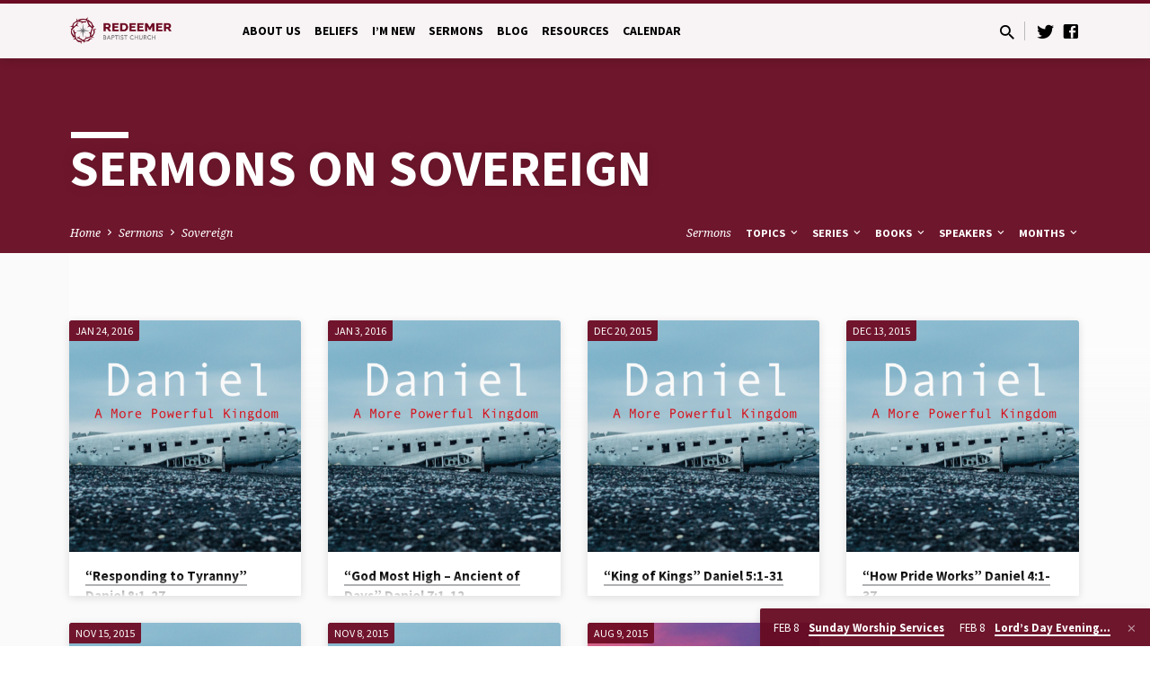

--- FILE ---
content_type: text/html; charset=UTF-8
request_url: https://redeemerdsm.church/sermon-topic/sovereign/
body_size: 36805
content:
<!DOCTYPE html>
<html class="no-js" lang="en-US">
<head>
<meta charset="UTF-8" />
<meta name="viewport" content="width=device-width, initial-scale=1">
<link rel="profile" href="http://gmpg.org/xfn/11">
<title>Sovereign  | Redeemer Baptist Church</title>
<meta name="robots" content="index, follow, max-snippet:-1, max-image-preview:large, max-video-preview:-1">
<link rel="canonical" href="https://redeemerdsm.church/sermon-topic/sovereign/">
<meta property="og:url" content="https://redeemerdsm.church/sermon-topic/sovereign/">
<meta property="og:site_name" content="Redeemer Baptist Church">
<meta property="og:locale" content="en_US">
<meta property="og:type" content="object">
<meta property="og:title" content="Sovereign  | Redeemer Baptist Church">
<meta property="fb:pages" content="">
<meta property="fb:admins" content="">
<meta property="fb:app_id" content="">
<meta name="twitter:card" content="summary">
<meta name="twitter:title" content="Sovereign  | Redeemer Baptist Church">
<link rel='dns-prefetch' href='//fonts.googleapis.com' />
<link rel="alternate" type="application/rss+xml" title="Redeemer Baptist Church &raquo; Feed" href="https://redeemerdsm.church/feed/" />
<link rel="alternate" type="application/rss+xml" title="Redeemer Baptist Church &raquo; Sovereign Sermon Topic Feed" href="https://redeemerdsm.church/sermon-topic/sovereign/feed/" />
<style id='wp-img-auto-sizes-contain-inline-css' type='text/css'>
img:is([sizes=auto i],[sizes^="auto," i]){contain-intrinsic-size:3000px 1500px}
/*# sourceURL=wp-img-auto-sizes-contain-inline-css */
</style>
<style id='wp-emoji-styles-inline-css' type='text/css'>

	img.wp-smiley, img.emoji {
		display: inline !important;
		border: none !important;
		box-shadow: none !important;
		height: 1em !important;
		width: 1em !important;
		margin: 0 0.07em !important;
		vertical-align: -0.1em !important;
		background: none !important;
		padding: 0 !important;
	}
/*# sourceURL=wp-emoji-styles-inline-css */
</style>
<style id='wp-block-library-inline-css' type='text/css'>
:root{--wp-block-synced-color:#7a00df;--wp-block-synced-color--rgb:122,0,223;--wp-bound-block-color:var(--wp-block-synced-color);--wp-editor-canvas-background:#ddd;--wp-admin-theme-color:#007cba;--wp-admin-theme-color--rgb:0,124,186;--wp-admin-theme-color-darker-10:#006ba1;--wp-admin-theme-color-darker-10--rgb:0,107,160.5;--wp-admin-theme-color-darker-20:#005a87;--wp-admin-theme-color-darker-20--rgb:0,90,135;--wp-admin-border-width-focus:2px}@media (min-resolution:192dpi){:root{--wp-admin-border-width-focus:1.5px}}.wp-element-button{cursor:pointer}:root .has-very-light-gray-background-color{background-color:#eee}:root .has-very-dark-gray-background-color{background-color:#313131}:root .has-very-light-gray-color{color:#eee}:root .has-very-dark-gray-color{color:#313131}:root .has-vivid-green-cyan-to-vivid-cyan-blue-gradient-background{background:linear-gradient(135deg,#00d084,#0693e3)}:root .has-purple-crush-gradient-background{background:linear-gradient(135deg,#34e2e4,#4721fb 50%,#ab1dfe)}:root .has-hazy-dawn-gradient-background{background:linear-gradient(135deg,#faaca8,#dad0ec)}:root .has-subdued-olive-gradient-background{background:linear-gradient(135deg,#fafae1,#67a671)}:root .has-atomic-cream-gradient-background{background:linear-gradient(135deg,#fdd79a,#004a59)}:root .has-nightshade-gradient-background{background:linear-gradient(135deg,#330968,#31cdcf)}:root .has-midnight-gradient-background{background:linear-gradient(135deg,#020381,#2874fc)}:root{--wp--preset--font-size--normal:16px;--wp--preset--font-size--huge:42px}.has-regular-font-size{font-size:1em}.has-larger-font-size{font-size:2.625em}.has-normal-font-size{font-size:var(--wp--preset--font-size--normal)}.has-huge-font-size{font-size:var(--wp--preset--font-size--huge)}.has-text-align-center{text-align:center}.has-text-align-left{text-align:left}.has-text-align-right{text-align:right}.has-fit-text{white-space:nowrap!important}#end-resizable-editor-section{display:none}.aligncenter{clear:both}.items-justified-left{justify-content:flex-start}.items-justified-center{justify-content:center}.items-justified-right{justify-content:flex-end}.items-justified-space-between{justify-content:space-between}.screen-reader-text{border:0;clip-path:inset(50%);height:1px;margin:-1px;overflow:hidden;padding:0;position:absolute;width:1px;word-wrap:normal!important}.screen-reader-text:focus{background-color:#ddd;clip-path:none;color:#444;display:block;font-size:1em;height:auto;left:5px;line-height:normal;padding:15px 23px 14px;text-decoration:none;top:5px;width:auto;z-index:100000}html :where(.has-border-color){border-style:solid}html :where([style*=border-top-color]){border-top-style:solid}html :where([style*=border-right-color]){border-right-style:solid}html :where([style*=border-bottom-color]){border-bottom-style:solid}html :where([style*=border-left-color]){border-left-style:solid}html :where([style*=border-width]){border-style:solid}html :where([style*=border-top-width]){border-top-style:solid}html :where([style*=border-right-width]){border-right-style:solid}html :where([style*=border-bottom-width]){border-bottom-style:solid}html :where([style*=border-left-width]){border-left-style:solid}html :where(img[class*=wp-image-]){height:auto;max-width:100%}:where(figure){margin:0 0 1em}html :where(.is-position-sticky){--wp-admin--admin-bar--position-offset:var(--wp-admin--admin-bar--height,0px)}@media screen and (max-width:600px){html :where(.is-position-sticky){--wp-admin--admin-bar--position-offset:0px}}

/*# sourceURL=wp-block-library-inline-css */
</style><style id='global-styles-inline-css' type='text/css'>
:root{--wp--preset--aspect-ratio--square: 1;--wp--preset--aspect-ratio--4-3: 4/3;--wp--preset--aspect-ratio--3-4: 3/4;--wp--preset--aspect-ratio--3-2: 3/2;--wp--preset--aspect-ratio--2-3: 2/3;--wp--preset--aspect-ratio--16-9: 16/9;--wp--preset--aspect-ratio--9-16: 9/16;--wp--preset--color--black: #000000;--wp--preset--color--cyan-bluish-gray: #abb8c3;--wp--preset--color--white: #fff;--wp--preset--color--pale-pink: #f78da7;--wp--preset--color--vivid-red: #cf2e2e;--wp--preset--color--luminous-vivid-orange: #ff6900;--wp--preset--color--luminous-vivid-amber: #fcb900;--wp--preset--color--light-green-cyan: #7bdcb5;--wp--preset--color--vivid-green-cyan: #00d084;--wp--preset--color--pale-cyan-blue: #8ed1fc;--wp--preset--color--vivid-cyan-blue: #0693e3;--wp--preset--color--vivid-purple: #9b51e0;--wp--preset--color--main: #6f0c24;--wp--preset--color--accent: #6d6e71;--wp--preset--color--dark: #000;--wp--preset--color--light: #777;--wp--preset--color--light-bg: #f5f5f5;--wp--preset--gradient--vivid-cyan-blue-to-vivid-purple: linear-gradient(135deg,rgb(6,147,227) 0%,rgb(155,81,224) 100%);--wp--preset--gradient--light-green-cyan-to-vivid-green-cyan: linear-gradient(135deg,rgb(122,220,180) 0%,rgb(0,208,130) 100%);--wp--preset--gradient--luminous-vivid-amber-to-luminous-vivid-orange: linear-gradient(135deg,rgb(252,185,0) 0%,rgb(255,105,0) 100%);--wp--preset--gradient--luminous-vivid-orange-to-vivid-red: linear-gradient(135deg,rgb(255,105,0) 0%,rgb(207,46,46) 100%);--wp--preset--gradient--very-light-gray-to-cyan-bluish-gray: linear-gradient(135deg,rgb(238,238,238) 0%,rgb(169,184,195) 100%);--wp--preset--gradient--cool-to-warm-spectrum: linear-gradient(135deg,rgb(74,234,220) 0%,rgb(151,120,209) 20%,rgb(207,42,186) 40%,rgb(238,44,130) 60%,rgb(251,105,98) 80%,rgb(254,248,76) 100%);--wp--preset--gradient--blush-light-purple: linear-gradient(135deg,rgb(255,206,236) 0%,rgb(152,150,240) 100%);--wp--preset--gradient--blush-bordeaux: linear-gradient(135deg,rgb(254,205,165) 0%,rgb(254,45,45) 50%,rgb(107,0,62) 100%);--wp--preset--gradient--luminous-dusk: linear-gradient(135deg,rgb(255,203,112) 0%,rgb(199,81,192) 50%,rgb(65,88,208) 100%);--wp--preset--gradient--pale-ocean: linear-gradient(135deg,rgb(255,245,203) 0%,rgb(182,227,212) 50%,rgb(51,167,181) 100%);--wp--preset--gradient--electric-grass: linear-gradient(135deg,rgb(202,248,128) 0%,rgb(113,206,126) 100%);--wp--preset--gradient--midnight: linear-gradient(135deg,rgb(2,3,129) 0%,rgb(40,116,252) 100%);--wp--preset--font-size--small: 13px;--wp--preset--font-size--medium: 20px;--wp--preset--font-size--large: 36px;--wp--preset--font-size--x-large: 42px;--wp--preset--spacing--20: 0.44rem;--wp--preset--spacing--30: 0.67rem;--wp--preset--spacing--40: 1rem;--wp--preset--spacing--50: 1.5rem;--wp--preset--spacing--60: 2.25rem;--wp--preset--spacing--70: 3.38rem;--wp--preset--spacing--80: 5.06rem;--wp--preset--shadow--natural: 6px 6px 9px rgba(0, 0, 0, 0.2);--wp--preset--shadow--deep: 12px 12px 50px rgba(0, 0, 0, 0.4);--wp--preset--shadow--sharp: 6px 6px 0px rgba(0, 0, 0, 0.2);--wp--preset--shadow--outlined: 6px 6px 0px -3px rgb(255, 255, 255), 6px 6px rgb(0, 0, 0);--wp--preset--shadow--crisp: 6px 6px 0px rgb(0, 0, 0);}:where(.is-layout-flex){gap: 0.5em;}:where(.is-layout-grid){gap: 0.5em;}body .is-layout-flex{display: flex;}.is-layout-flex{flex-wrap: wrap;align-items: center;}.is-layout-flex > :is(*, div){margin: 0;}body .is-layout-grid{display: grid;}.is-layout-grid > :is(*, div){margin: 0;}:where(.wp-block-columns.is-layout-flex){gap: 2em;}:where(.wp-block-columns.is-layout-grid){gap: 2em;}:where(.wp-block-post-template.is-layout-flex){gap: 1.25em;}:where(.wp-block-post-template.is-layout-grid){gap: 1.25em;}.has-black-color{color: var(--wp--preset--color--black) !important;}.has-cyan-bluish-gray-color{color: var(--wp--preset--color--cyan-bluish-gray) !important;}.has-white-color{color: var(--wp--preset--color--white) !important;}.has-pale-pink-color{color: var(--wp--preset--color--pale-pink) !important;}.has-vivid-red-color{color: var(--wp--preset--color--vivid-red) !important;}.has-luminous-vivid-orange-color{color: var(--wp--preset--color--luminous-vivid-orange) !important;}.has-luminous-vivid-amber-color{color: var(--wp--preset--color--luminous-vivid-amber) !important;}.has-light-green-cyan-color{color: var(--wp--preset--color--light-green-cyan) !important;}.has-vivid-green-cyan-color{color: var(--wp--preset--color--vivid-green-cyan) !important;}.has-pale-cyan-blue-color{color: var(--wp--preset--color--pale-cyan-blue) !important;}.has-vivid-cyan-blue-color{color: var(--wp--preset--color--vivid-cyan-blue) !important;}.has-vivid-purple-color{color: var(--wp--preset--color--vivid-purple) !important;}.has-black-background-color{background-color: var(--wp--preset--color--black) !important;}.has-cyan-bluish-gray-background-color{background-color: var(--wp--preset--color--cyan-bluish-gray) !important;}.has-white-background-color{background-color: var(--wp--preset--color--white) !important;}.has-pale-pink-background-color{background-color: var(--wp--preset--color--pale-pink) !important;}.has-vivid-red-background-color{background-color: var(--wp--preset--color--vivid-red) !important;}.has-luminous-vivid-orange-background-color{background-color: var(--wp--preset--color--luminous-vivid-orange) !important;}.has-luminous-vivid-amber-background-color{background-color: var(--wp--preset--color--luminous-vivid-amber) !important;}.has-light-green-cyan-background-color{background-color: var(--wp--preset--color--light-green-cyan) !important;}.has-vivid-green-cyan-background-color{background-color: var(--wp--preset--color--vivid-green-cyan) !important;}.has-pale-cyan-blue-background-color{background-color: var(--wp--preset--color--pale-cyan-blue) !important;}.has-vivid-cyan-blue-background-color{background-color: var(--wp--preset--color--vivid-cyan-blue) !important;}.has-vivid-purple-background-color{background-color: var(--wp--preset--color--vivid-purple) !important;}.has-black-border-color{border-color: var(--wp--preset--color--black) !important;}.has-cyan-bluish-gray-border-color{border-color: var(--wp--preset--color--cyan-bluish-gray) !important;}.has-white-border-color{border-color: var(--wp--preset--color--white) !important;}.has-pale-pink-border-color{border-color: var(--wp--preset--color--pale-pink) !important;}.has-vivid-red-border-color{border-color: var(--wp--preset--color--vivid-red) !important;}.has-luminous-vivid-orange-border-color{border-color: var(--wp--preset--color--luminous-vivid-orange) !important;}.has-luminous-vivid-amber-border-color{border-color: var(--wp--preset--color--luminous-vivid-amber) !important;}.has-light-green-cyan-border-color{border-color: var(--wp--preset--color--light-green-cyan) !important;}.has-vivid-green-cyan-border-color{border-color: var(--wp--preset--color--vivid-green-cyan) !important;}.has-pale-cyan-blue-border-color{border-color: var(--wp--preset--color--pale-cyan-blue) !important;}.has-vivid-cyan-blue-border-color{border-color: var(--wp--preset--color--vivid-cyan-blue) !important;}.has-vivid-purple-border-color{border-color: var(--wp--preset--color--vivid-purple) !important;}.has-vivid-cyan-blue-to-vivid-purple-gradient-background{background: var(--wp--preset--gradient--vivid-cyan-blue-to-vivid-purple) !important;}.has-light-green-cyan-to-vivid-green-cyan-gradient-background{background: var(--wp--preset--gradient--light-green-cyan-to-vivid-green-cyan) !important;}.has-luminous-vivid-amber-to-luminous-vivid-orange-gradient-background{background: var(--wp--preset--gradient--luminous-vivid-amber-to-luminous-vivid-orange) !important;}.has-luminous-vivid-orange-to-vivid-red-gradient-background{background: var(--wp--preset--gradient--luminous-vivid-orange-to-vivid-red) !important;}.has-very-light-gray-to-cyan-bluish-gray-gradient-background{background: var(--wp--preset--gradient--very-light-gray-to-cyan-bluish-gray) !important;}.has-cool-to-warm-spectrum-gradient-background{background: var(--wp--preset--gradient--cool-to-warm-spectrum) !important;}.has-blush-light-purple-gradient-background{background: var(--wp--preset--gradient--blush-light-purple) !important;}.has-blush-bordeaux-gradient-background{background: var(--wp--preset--gradient--blush-bordeaux) !important;}.has-luminous-dusk-gradient-background{background: var(--wp--preset--gradient--luminous-dusk) !important;}.has-pale-ocean-gradient-background{background: var(--wp--preset--gradient--pale-ocean) !important;}.has-electric-grass-gradient-background{background: var(--wp--preset--gradient--electric-grass) !important;}.has-midnight-gradient-background{background: var(--wp--preset--gradient--midnight) !important;}.has-small-font-size{font-size: var(--wp--preset--font-size--small) !important;}.has-medium-font-size{font-size: var(--wp--preset--font-size--medium) !important;}.has-large-font-size{font-size: var(--wp--preset--font-size--large) !important;}.has-x-large-font-size{font-size: var(--wp--preset--font-size--x-large) !important;}
/*# sourceURL=global-styles-inline-css */
</style>

<style id='classic-theme-styles-inline-css' type='text/css'>
/*! This file is auto-generated */
.wp-block-button__link{color:#fff;background-color:#32373c;border-radius:9999px;box-shadow:none;text-decoration:none;padding:calc(.667em + 2px) calc(1.333em + 2px);font-size:1.125em}.wp-block-file__button{background:#32373c;color:#fff;text-decoration:none}
/*# sourceURL=/wp-includes/css/classic-themes.min.css */
</style>
<link rel='stylesheet' id='contact-form-7-css' href='https://redeemerdsm.church/wp-content/plugins/contact-form-7/includes/css/styles.css?ver=6.1.4' type='text/css' media='all' />
<link rel='stylesheet' id='saved-google-fonts-css' href='//fonts.googleapis.com/css?family=Source+Sans+Pro:300,400,600,700,300italic,400italic,600italic,700italic%7CNoto+Serif:400,700,400italic,700italic' type='text/css' media='all' />
<link rel='stylesheet' id='materialdesignicons-css' href='https://redeemerdsm.church/wp-content/themes/saved/css/materialdesignicons.min.css?ver=2.2' type='text/css' media='all' />
<link rel='stylesheet' id='saved-style-css' href='https://redeemerdsm.church/wp-content/themes/saved/style.css?ver=2.2' type='text/css' media='all' />
<script type="text/javascript" src="https://redeemerdsm.church/wp-includes/js/jquery/jquery.min.js?ver=3.7.1" id="jquery-core-js"></script>
<script type="text/javascript" src="https://redeemerdsm.church/wp-includes/js/jquery/jquery-migrate.min.js?ver=3.4.1" id="jquery-migrate-js"></script>
<script type="text/javascript" id="ctfw-ie-unsupported-js-extra">
/* <![CDATA[ */
var ctfw_ie_unsupported = {"default_version":"7","min_version":"5","max_version":"9","version":"9","message":"You are using an outdated version of Internet Explorer. Please upgrade your browser to use this site.","redirect_url":"https://browsehappy.com/"};
//# sourceURL=ctfw-ie-unsupported-js-extra
/* ]]> */
</script>
<script type="text/javascript" src="https://redeemerdsm.church/wp-content/themes/saved/framework/js/ie-unsupported.js?ver=2.2" id="ctfw-ie-unsupported-js"></script>
<script type="text/javascript" src="https://redeemerdsm.church/wp-content/themes/saved/framework/js/jquery.fitvids.js?ver=2.2" id="fitvids-js"></script>
<script type="text/javascript" id="ctfw-responsive-embeds-js-extra">
/* <![CDATA[ */
var ctfw_responsive_embeds = {"wp_responsive_embeds":"1"};
//# sourceURL=ctfw-responsive-embeds-js-extra
/* ]]> */
</script>
<script type="text/javascript" src="https://redeemerdsm.church/wp-content/themes/saved/framework/js/responsive-embeds.js?ver=2.2" id="ctfw-responsive-embeds-js"></script>
<script type="text/javascript" src="https://redeemerdsm.church/wp-content/themes/saved/js/lib/superfish.modified.js?ver=2.2" id="superfish-js"></script>
<script type="text/javascript" src="https://redeemerdsm.church/wp-content/themes/saved/js/lib/supersubs.js?ver=2.2" id="supersubs-js"></script>
<script type="text/javascript" src="https://redeemerdsm.church/wp-content/themes/saved/js/lib/jquery.meanmenu.modified.js?ver=2.2" id="jquery-meanmenu-js"></script>
<script type="text/javascript" src="https://redeemerdsm.church/wp-content/themes/saved/js/lib/js.cookie.min.js?ver=2.2" id="js-cookie-js"></script>
<script type="text/javascript" src="https://redeemerdsm.church/wp-content/themes/saved/js/lib/jquery.waitforimages.min.js?ver=2.2" id="jquery-waitforimages-js"></script>
<script type="text/javascript" src="https://redeemerdsm.church/wp-content/themes/saved/js/lib/jquery.dropdown.min.js?ver=2.2" id="jquery-dropdown-js"></script>
<script type="text/javascript" src="https://redeemerdsm.church/wp-content/themes/saved/js/lib/jquery.matchHeight-min.js?ver=2.2" id="jquery-matchHeight-js"></script>
<script type="text/javascript" src="https://redeemerdsm.church/wp-content/themes/saved/js/lib/scrollreveal.min.js?ver=2.2" id="scrollreveal-js"></script>
<script type="text/javascript" id="saved-main-js-extra">
/* <![CDATA[ */
var saved_main = {"site_path":"/","home_url":"https://redeemerdsm.church","theme_url":"https://redeemerdsm.church/wp-content/themes/saved","is_ssl":"1","mobile_menu_close":"saved-icon saved-icon-mobile-menu-close mdi mdi-close","scroll_animations":"1","comment_name_required":"1","comment_email_required":"1","comment_name_error_required":"Required","comment_email_error_required":"Required","comment_email_error_invalid":"Invalid Email","comment_url_error_invalid":"Invalid URL","comment_message_error_required":"Comment Required"};
//# sourceURL=saved-main-js-extra
/* ]]> */
</script>
<script type="text/javascript" src="https://redeemerdsm.church/wp-content/themes/saved/js/main.js?ver=2.2" id="saved-main-js"></script>
<link rel="https://api.w.org/" href="https://redeemerdsm.church/wp-json/" /><link rel="alternate" title="JSON" type="application/json" href="https://redeemerdsm.church/wp-json/wp/v2/ctc_sermon_topic/685" /><link rel="EditURI" type="application/rsd+xml" title="RSD" href="https://redeemerdsm.church/xmlrpc.php?rsd" />
<meta name="generator" content="WordPress 6.9" />
<script type='text/javascript'>(function(){window.bibly = window.bibly || {};bibly.startNodeId = '';bibly.enablePopups = true;bibly.popupVersion = 'ESV';bibly.linkVersion = 'ESV';var bjs = document.createElement('script'), bcss = document.createElement('link'), root = (document.getElementsByTagName('head')[0]||document.getElementsByTagName('body')[0]);bjs.type = 'text/javascript';bjs.async = true;bjs.src = 'http://code.bib.ly/bibly.min.js';root.appendChild(bjs);bcss.rel = 'stylesheet';bcss.type = 'text/css';bcss.href = 'http://code.bib.ly/bibly.min.css';root.appendChild(bcss);})();</script>
<style type="text/css">.has-main-background-color,p.has-main-background-color { background-color: #6f0c24; }.has-main-color,p.has-main-color { color: #6f0c24; }.has-accent-background-color,p.has-accent-background-color { background-color: #6d6e71; }.has-accent-color,p.has-accent-color { color: #6d6e71; }.has-dark-background-color,p.has-dark-background-color { background-color: #000; }.has-dark-color,p.has-dark-color { color: #000; }.has-light-background-color,p.has-light-background-color { background-color: #777; }.has-light-color,p.has-light-color { color: #777; }.has-light-bg-background-color,p.has-light-bg-background-color { background-color: #f5f5f5; }.has-light-bg-color,p.has-light-bg-color { color: #f5f5f5; }.has-white-background-color,p.has-white-background-color { background-color: #fff; }.has-white-color,p.has-white-color { color: #fff; }</style>

<style type="text/css">
#saved-logo-text {
	font-family: 'Source Sans Pro', Arial, Helvetica, sans-serif;
}

.saved-entry-content h1, .saved-entry-content h2, .saved-entry-content h3, .saved-entry-content h4, .saved-entry-content h5, .saved-entry-content h6, .saved-entry-content .saved-h1, .saved-entry-content .saved-h2, .saved-entry-content .saved-h3, .saved-entry-content .saved-h4, .saved-entry-content .saved-h5, .saved-entry-content .saved-h6, .saved-widget .saved-entry-compact-header h3, .mce-content-body h1, .mce-content-body h2, .mce-content-body h3, .mce-content-body h4, .mce-content-body h5, .mce-content-body h6, .textwidget h1, .textwidget h2, .textwidget h3, .textwidget h4, .textwidget h5, .textwidget h6, .saved-bg-section-content h1, .saved-bg-section-content h2, #saved-banner-title div, .saved-widget-title, .saved-caption-image-title, #saved-comments-title, #reply-title, .saved-nav-block-title, .has-drop-cap:not(:focus):first-letter, .saved-entry-content h1, .saved-entry-content h2, .saved-entry-content h3, .saved-entry-content h4, .saved-entry-content h5, .saved-entry-content h6, .saved-entry-content .saved-h1, .saved-entry-content .saved-h2, .saved-entry-content .saved-h3, .saved-entry-content .saved-h4, .saved-entry-content .saved-h5, .saved-entry-content .saved-h6, .mce-content-body h1, .mce-content-body h2, .mce-content-body h3, .mce-content-body h4, .mce-content-body h5, .mce-content-body h6 {
	font-family: 'Source Sans Pro', Arial, Helvetica, sans-serif;
}

#saved-header-menu-content, .mean-container .mean-nav, #saved-header-bottom, .jq-dropdown, #saved-footer-menu, .saved-pagination, .saved-comment-title, .wp-block-latest-comments__comment-author, .saved-entry-full-content a:not(.saved-icon), .saved-entry-full-meta a:not(.saved-icon), .saved-entry-full-footer a, .saved-comment-content a, .saved-map-section a, #respond a, .textwidget a, .widget_ctfw-giving a, .widget_mc4wp_form_widget a, .saved-entry-full-meta-second-line a, #saved-map-section-date .saved-map-section-item-note a, .widget_rss li a, .saved-entry-short-title, .saved-entry-short-title a, .saved-colored-section-title, .saved-entry-compact-right h3, .saved-entry-compact-right h3 a, .saved-sticky-item, .saved-bg-section-text a, .saved-image-section-text a, #saved-sticky-content-custom-content a, .mce-content-body a, .saved-nav-left-right a, select, .saved-button, .saved-buttons-list a, .saved-menu-button > a, input[type=submit], .widget_tag_cloud a, .wp-block-file .wp-block-file__button, .widget_categories > ul, .widget_ctfw-categories > ul, .widget_ctfw-archives > ul, .widget_ctfw-galleries > ul, .widget_recent_entries > ul, .widget_archive > ul, .widget_meta > ul, .widget_pages > ul, .widget_links > ul, .widget_nav_menu ul.menu, .widget_calendar #wp-calendar nav span, .wp-block-calendar #wp-calendar nav span, .saved-entry-compact-image time, .saved-entry-short-label, .saved-colored-section-label, .saved-sticky-item-date, #saved-map-section-address, .saved-entry-full-date, .saved-entry-full-meta-bold, #saved-map-section-date .saved-map-section-item-text, .widget_calendar #wp-calendar caption, .widget_calendar #wp-calendar th, .saved-calendar-table-header-content, .wp-block-calendar #wp-calendar caption, .wp-block-calendar #wp-calendar th, dt, .saved-entry-content th, .mce-content-body th, blockquote cite, #respond label:not(.error):not([for=wp-comment-cookies-consent]), .wp-block-table tr:first-of-type strong, .wp-block-search__label {
	font-family: 'Source Sans Pro', Arial, Helvetica, sans-serif;
}

body, #cancel-comment-reply-link, .saved-entry-short-meta a:not(.saved-icon), .saved-entry-content-short a, .ctfw-breadcrumbs, .saved-caption-image-description, .saved-entry-full-meta-second-line, #saved-header-archives-section-name, .saved-comment-title span, #saved-calendar-title-category, #saved-header-search-mobile input[type=text], .saved-entry-full-content .saved-sermon-index-list li li a:not(.saved-icon), pre.wp-block-verse {
	font-family: 'Noto Serif', Georgia, 'Bitstream Vera Serif', 'Times New Roman', Times, serif;
}

 {
	background-color: #6f0c24;
}

.saved-color-main-bg, .sf-menu ul, .saved-calendar-table-header, .saved-calendar-table-top, .saved-calendar-table-header-row, .mean-container .mean-nav, .jq-dropdown .jq-dropdown-menu, .jq-dropdown .jq-dropdown-panel, .tooltipster-sidetip.saved-tooltipster .tooltipster-box, .saved-entry-compact-image time, .saved-entry-short-label, #saved-sticky, .has-main-background-color, p.has-main-background-color {
	background-color: rgba(111, 12, 36, 0.95);
}

.saved-calendar-table-header {
	border-color: #6f0c24 !important;
}

#saved-header-top.saved-header-has-line, .saved-calendar-table-header {
	border-color: rgba(111, 12, 36, 0.95);
}

#saved-logo-text, #saved-logo-text a, .mean-container .mean-nav ul li a.mean-expand, .has-main-color, p.has-main-color {
	color: #6f0c24 !important;
}

a, a:hover, #saved-header-menu-content > li:hover > a, #saved-map-section-list a:hover, #saved-header-search a:hover, #saved-header-search-opened .saved-search-button, #saved-header-icons a:hover, .saved-entry-short-icons .saved-icon:hover, .saved-entry-compact-icons .saved-icon:hover, .saved-entry-full-meta a:hover, #saved-calendar-remove-category a:hover, #saved-calendar-header-right a, .mean-container .saved-icon-mobile-menu-close, #saved-map-section-marker .saved-icon, .saved-entry-full-content .saved-entry-short-meta a:hover, .saved-entry-full-meta > li a.mdi:hover, .widget_search .saved-search-button:hover, #respond a:hover {
	color: #6d6e71;
}

.saved-entry-content a:hover:not(.saved-button):not(.wp-block-file__button), .saved-entry-compact-right a:hover, .saved-entry-full-meta a:hover, .saved-button.saved-button-light:hover, .saved-buttons-list a.saved-button-light:hover, .saved-button:hover, .saved-buttons-list a:hover, input[type=submit]:hover, .widget_tag_cloud a:hover, .saved-nav-left-right a:hover, .wp-block-file .wp-block-file__button:hover, .has-accent-color, p.has-accent-color {
	color: #6d6e71 !important;
}

.saved-entry-short-title a, .saved-entry-compact-right h3 a, .saved-entry-full-content a:not(.saved-button):not(.saved-button-light):not(.wp-block-file__button), .saved-entry-full-meta a:not(.saved-button), .saved-entry-full-footer a:not(.saved-button), .saved-comments a:not(.saved-button), .saved-map-section a:not(.saved-button), #respond a:not(.saved-button), .saved-compact-content a:not(.saved-button), .textwidget a:not(.saved-button), .widget_ctfw-giving a, .widget_mc4wp_form_widget a, .saved-image-section-text a, .mce-content-body a, .saved-entry-content h1::before, .saved-entry-content h2::before, .saved-entry-content h3::before, .saved-entry-content h4::before, .saved-entry-content h5::before, .saved-entry-content h6::before, .saved-entry-content .saved-h1::before, .saved-entry-content .saved-h2::before, .saved-entry-content .saved-h3::before, .saved-entry-content .saved-h4::before, .saved-entry-content .saved-h5::before, .saved-entry-content .saved-h6::before, .mce-content-body h1::before, .mce-content-body h2::before, .mce-content-body h3::before, .mce-content-body h4::before, .mce-content-body h5::before, .mce-content-body h6::before, .saved-widget-title::before, #saved-comments-title::before, #reply-title::before, .saved-nav-block-title::before, .saved-entry-full-meta-label::before, dt::before, .saved-entry-content th::before, .mce-content-body th::before, #saved-map-section-address::before, #saved-header-search input[type=text]:focus, input:focus, textarea:focus {
	border-color: #6d6e71;
}

 {
	border-left-color: #6d6e71;
}

.saved-button, .saved-buttons-list a, .saved-menu-button > a, input[type=submit], .widget_tag_cloud a, .saved-nav-left-right a, .wp-block-file .wp-block-file__button, .has-accent-background-color, p.has-accent-background-color {
	background-color: #6d6e71;
}
</style>
<script type="text/javascript">

jQuery( 'html' )
 	.removeClass( 'no-js' )
 	.addClass( 'js' );

</script>

<script async src='https://www.googletagmanager.com/gtag/js?id='></script><script>
window.dataLayer = window.dataLayer || [];
function gtag(){dataLayer.push(arguments);}gtag('js', new Date());
gtag('set', 'cookie_domain', 'auto');
gtag('set', 'cookie_flags', 'SameSite=None;Secure');

 gtag('config', '' , {});

</script>
<link rel='stylesheet' id='mediaelement-css' href='https://redeemerdsm.church/wp-includes/js/mediaelement/mediaelementplayer-legacy.min.css?ver=4.2.17' type='text/css' media='all' />
<link rel='stylesheet' id='wp-mediaelement-css' href='https://redeemerdsm.church/wp-includes/js/mediaelement/wp-mediaelement.min.css?ver=6.9' type='text/css' media='all' />
</head>
<body class="archive tax-ctc_sermon_topic term-sovereign term-685 wp-embed-responsive wp-theme-saved ctfw-has-loop-multiple saved-logo-font-source-sans-pro saved-heading-font-source-sans-pro saved-nav-font-source-sans-pro saved-body-font-noto-serif saved-has-logo-image saved-has-uppercase saved-has-heading-accents saved-content-width-980">

<header id="saved-header">

	
<div id="saved-header-top" class="saved-header-has-line saved-header-has-search saved-header-has-icons">

	<div>

		<div id="saved-header-top-bg"></div>

		<div id="saved-header-top-container" class="saved-centered-large">

			<div id="saved-header-top-inner">

				
<div id="saved-logo">

	<div id="saved-logo-content">

		
			
			<div id="saved-logo-image">

				<a href="https://redeemerdsm.church/" style="max-width:px;max-height:px">

					<img src="https://kin-redeemerdsm.s3.amazonaws.com/wp-content/uploads/2015/12/01133941/Redeemer_BaptistLogo_Horz.png" alt="Redeemer Baptist Church" id="saved-logo-regular" >

					
				</a>

			</div>

		
	</div>

</div>

				<nav id="saved-header-menu">

					<div id="saved-header-menu-inner">

						<ul id="saved-header-menu-content" class="sf-menu"><li id="menu-item-1291" class="menu-item menu-item-type-post_type menu-item-object-page menu-item-has-children menu-item-1291"><a href="https://redeemerdsm.church/about-us/">About Us</a>
<ul class="sub-menu">
	<li id="menu-item-1392" class="menu-item menu-item-type-post_type menu-item-object-page menu-item-has-children menu-item-1392"><a href="https://redeemerdsm.church/about-us/elders-2/">Elders</a>
	<ul class="sub-menu">
		<li id="menu-item-1440" class="menu-item menu-item-type-post_type menu-item-object-page menu-item-1440"><a href="https://redeemerdsm.church/about-us/elders-2/rbc-elders/">RBC Elders</a></li>
	</ul>
</li>
	<li id="menu-item-1391" class="menu-item menu-item-type-post_type menu-item-object-page menu-item-1391"><a href="https://redeemerdsm.church/about-us/deacons/">Deacons</a></li>
	<li id="menu-item-1365" class="menu-item menu-item-type-post_type menu-item-object-page menu-item-has-children menu-item-1365"><a href="https://redeemerdsm.church/approach-to-corporate-worship/">Corporate Worship</a>
	<ul class="sub-menu">
		<li id="menu-item-1378" class="menu-item menu-item-type-post_type menu-item-object-page menu-item-1378"><a href="https://redeemerdsm.church/preaching/">Preaching</a></li>
		<li id="menu-item-1381" class="menu-item menu-item-type-post_type menu-item-object-page menu-item-1381"><a href="https://redeemerdsm.church/prayer/">Prayer</a></li>
		<li id="menu-item-1377" class="menu-item menu-item-type-post_type menu-item-object-page menu-item-1377"><a href="https://redeemerdsm.church/baptism/">Baptism</a></li>
		<li id="menu-item-1376" class="menu-item menu-item-type-post_type menu-item-object-page menu-item-1376"><a href="https://redeemerdsm.church/the-lords-supper/">The Lord&#8217;s Supper</a></li>
	</ul>
</li>
	<li id="menu-item-1348" class="menu-item menu-item-type-post_type menu-item-object-page menu-item-1348"><a href="https://redeemerdsm.church/about-us/history/">History</a></li>
	<li id="menu-item-1353" class="menu-item menu-item-type-post_type menu-item-object-page menu-item-1353"><a href="https://redeemerdsm.church/about-us/missions/">Missions</a></li>
</ul>
</li>
<li id="menu-item-1350" class="menu-item menu-item-type-post_type menu-item-object-page menu-item-has-children menu-item-1350"><a href="https://redeemerdsm.church/about-us/beliefs/">Beliefs</a>
<ul class="sub-menu">
	<li id="menu-item-1361" class="menu-item menu-item-type-post_type menu-item-object-page menu-item-1361"><a href="https://redeemerdsm.church/about-us/beliefs/statement-of-faith-3/">Statement of Faith</a></li>
	<li id="menu-item-1360" class="menu-item menu-item-type-post_type menu-item-object-page menu-item-1360"><a href="https://redeemerdsm.church/about-us/beliefs/covenant-2/">Covenant</a></li>
	<li id="menu-item-1359" class="menu-item menu-item-type-post_type menu-item-object-page menu-item-1359"><a href="https://redeemerdsm.church/about-us/beliefs/constitution-2/">Constitution</a></li>
</ul>
</li>
<li id="menu-item-1521" class="menu-item menu-item-type-post_type menu-item-object-page menu-item-has-children menu-item-1521"><a href="https://redeemerdsm.church/im-new/">I&#8217;m New</a>
<ul class="sub-menu">
	<li id="menu-item-1362" class="menu-item menu-item-type-post_type menu-item-object-page menu-item-1362"><a href="https://redeemerdsm.church/what-to-expect/">What to Expect</a></li>
</ul>
</li>
<li id="menu-item-1448" class="menu-item menu-item-type-post_type menu-item-object-page menu-item-has-children menu-item-1448"><a href="https://redeemerdsm.church/sermon-archive/">Sermons</a>
<ul class="sub-menu">
	<li id="menu-item-1596" class="menu-item menu-item-type-post_type menu-item-object-page menu-item-has-children menu-item-1596"><a href="https://redeemerdsm.church/sermon-archive/past-sermon-series/">Past Sermon Series</a>
	<ul class="sub-menu">
		<li id="menu-item-1713" class="menu-item menu-item-type-post_type menu-item-object-page menu-item-1713"><a href="https://redeemerdsm.church/sermons-in-biblical-order-by-booktext/">Sermons in Biblical Order by Book/Text</a></li>
	</ul>
</li>
	<li id="menu-item-1460" class="menu-item menu-item-type-post_type menu-item-object-page menu-item-1460"><a href="https://redeemerdsm.church/sermon-archive/sermon-schedule/">Sermon Schedule</a></li>
</ul>
</li>
<li id="menu-item-1449" class="menu-item menu-item-type-post_type menu-item-object-page current_page_parent menu-item-has-children menu-item-1449"><a href="https://redeemerdsm.church/blog/">Blog</a>
<ul class="sub-menu">
	<li id="menu-item-2244" class="menu-item menu-item-type-post_type menu-item-object-page menu-item-2244"><a href="https://redeemerdsm.church/summaries-thoughts-on-the-bible/">Summaries &#038; Thoughts on the Bible</a></li>
</ul>
</li>
<li id="menu-item-1510" class="menu-item menu-item-type-post_type menu-item-object-page menu-item-has-children menu-item-1510"><a href="https://redeemerdsm.church/sermon-archive/">Resources</a>
<ul class="sub-menu">
	<li id="menu-item-1363" class="menu-item menu-item-type-post_type menu-item-object-page menu-item-1363"><a href="https://redeemerdsm.church/children/">Children</a></li>
	<li id="menu-item-2457" class="menu-item menu-item-type-custom menu-item-object-custom menu-item-2457"><a href="https://redeemerdsm.breezechms.com">Members</a></li>
</ul>
</li>
<li id="menu-item-1288" class="menu-item menu-item-type-post_type menu-item-object-page menu-item-1288"><a href="https://redeemerdsm.church/calendar/">Calendar</a></li>
</ul>
					</div>

				</nav>

				
					<div id="saved-header-search" role="search">

						<div id="saved-header-search-opened">

							
<div class="saved-search-form">

	<form method="get" action="https://redeemerdsm.church/">

		<label class="screen-reader-text">Search</label>

		<div class="saved-search-field">
			<input type="text" name="s" aria-label="Search">
		</div>

				<a href="#" onClick="jQuery( this ).parent( 'form' ).trigger('submit'); return false;" class="saved-search-button saved-icon saved-icon-search-button mdi mdi-magnify" title="Search"></a>

	</form>

</div>

							<a href="#" id="saved-header-search-close" class="saved-icon saved-icon-search-cancel mdi mdi-close" title="Close Search"></a>

						</div>

						<div id="saved-header-search-closed">
							<a href="#" id="saved-header-search-open" class="saved-icon saved-icon-search-button mdi mdi-magnify" title="Open Search"></a>
						</div>

					</div>

				
				
					<div id="saved-header-icons-divider">
						<div id="saved-header-icons-divider-line"></div>
					</div>

				
				
					<div id="saved-header-icons">
						<ul class="saved-list-icons">
	<li><a href="https://twitter.com" class="mdi mdi-twitter" title="Twitter" target="_blank" rel="noopener noreferrer"></a></li>
	<li><a href="https://facebook.com" class="mdi mdi-facebook-box" title="Facebook" target="_blank" rel="noopener noreferrer"></a></li>
</ul>					</div>

				
				<div id="saved-header-mobile-menu"></div>

			</div>

		</div>

	</div>

</div>

	
<div id="saved-banner" class="saved-color-main-bg saved-banner-title-length-20 saved-no-header-image saved-has-header-title saved-has-breadcrumbs saved-has-header-archives saved-has-header-bottom">

	
		<div id="saved-banner-darken"></div>

	
	<div id="saved-banner-inner" class="saved-centered-large">

		
		<div id="saved-banner-title">
						<div class="saved-h1">Sermons on Sovereign</div>
		</div>

	</div>

	
		<div id="saved-header-bottom">

			<div id="saved-header-bottom-inner" class="saved-centered-large saved-clearfix">

				<div class="ctfw-breadcrumbs"><a href="https://redeemerdsm.church/">Home</a> <span class="saved-breadcrumb-separator saved-icon saved-icon-breadcrumb-separator mdi mdi-chevron-right"></span> <a href="https://redeemerdsm.church/sermons/">Sermons</a> <span class="saved-breadcrumb-separator saved-icon saved-icon-breadcrumb-separator mdi mdi-chevron-right"></span> <a href="https://redeemerdsm.church/sermon-topic/sovereign/">Sovereign</a></div>
				
					<ul id="saved-header-archives">

						<li id="saved-header-archives-section-name" class="saved-header-archive-top">

							
															<a href="https://redeemerdsm.church/sermon-archive/">Sermons</a>
							
						</li>

						
							
								<li class="saved-header-archive-top">

									<a href="#" class="saved-header-archive-top-name">
										Topics										<span class="saved-icon saved-icon-archive-dropdown mdi mdi-chevron-down"></span>
									</a>

									<div id="saved-header-sermon-topic-dropdown" class="saved-header-archive-dropdown jq-dropdown">

			  							<div class="jq-dropdown-panel">

											<ul class="saved-header-archive-list">

												
													<li>

														<a href="https://redeemerdsm.church/sermon-topic/best-life-now/" title="&quot;Best Life Now?&quot;">&quot;Best Life Now?&quot;</a>

																													<span class="saved-header-archive-dropdown-count">2</span>
														
													</li>

												
													<li>

														<a href="https://redeemerdsm.church/sermon-topic/well-done/" title="&quot;Well Done&quot;">&quot;Well Done&quot;</a>

																													<span class="saved-header-archive-dropdown-count">1</span>
														
													</li>

												
													<li>

														<a href="https://redeemerdsm.church/sermon-topic/000/" title="000">000</a>

																													<span class="saved-header-archive-dropdown-count">1</span>
														
													</li>

												
													<li>

														<a href="https://redeemerdsm.church/sermon-topic/2nd-coming/" title="2nd Coming">2nd Coming</a>

																													<span class="saved-header-archive-dropdown-count">1</span>
														
													</li>

												
													<li>

														<a href="https://redeemerdsm.church/sermon-topic/4-soils/" title="4 Soils">4 Soils</a>

																													<span class="saved-header-archive-dropdown-count">1</span>
														
													</li>

												
													<li>

														<a href="https://redeemerdsm.church/sermon-topic/5-fold-spirituality/" title="5-Fold Spirituality">5-Fold Spirituality</a>

																													<span class="saved-header-archive-dropdown-count">1</span>
														
													</li>

												
													<li>

														<a href="https://redeemerdsm.church/sermon-topic/70-weeks/" title="70 Weeks">70 Weeks</a>

																													<span class="saved-header-archive-dropdown-count">1</span>
														
													</li>

												
													<li>

														<a href="https://redeemerdsm.church/sermon-topic/abandoned/" title="Abandoned">Abandoned</a>

																													<span class="saved-header-archive-dropdown-count">1</span>
														
													</li>

												
													<li>

														<a href="https://redeemerdsm.church/sermon-topic/abandonment/" title="Abandonment">Abandonment</a>

																													<span class="saved-header-archive-dropdown-count">2</span>
														
													</li>

												
													<li>

														<a href="https://redeemerdsm.church/sermon-topic/able-to-teach/" title="Able to Teach">Able to Teach</a>

																													<span class="saved-header-archive-dropdown-count">1</span>
														
													</li>

												
													<li>

														<a href="https://redeemerdsm.church/sermon-topic/abomination-of-desolation/" title="Abomination of Desolation">Abomination of Desolation</a>

																													<span class="saved-header-archive-dropdown-count">1</span>
														
													</li>

												
													<li>

														<a href="https://redeemerdsm.church/sermon-topic/abortion/" title="Abortion">Abortion</a>

																													<span class="saved-header-archive-dropdown-count">3</span>
														
													</li>

												
													<li>

														<a href="https://redeemerdsm.church/sermon-topic/above-reproach/" title="Above Reproach">Above Reproach</a>

																													<span class="saved-header-archive-dropdown-count">1</span>
														
													</li>

												
													<li>

														<a href="https://redeemerdsm.church/sermon-topic/abraham/" title="Abraham">Abraham</a>

																													<span class="saved-header-archive-dropdown-count">1</span>
														
													</li>

												
													<li>

														<a href="https://redeemerdsm.church/sermon-topic/abrahamic-covenant/" title="Abrahamic Covenant">Abrahamic Covenant</a>

																													<span class="saved-header-archive-dropdown-count">1</span>
														
													</li>

												
													<li>

														<a href="https://redeemerdsm.church/sermon-topic/abuse/" title="Abuse">Abuse</a>

																													<span class="saved-header-archive-dropdown-count">1</span>
														
													</li>

												
													<li>

														<a href="https://redeemerdsm.church/sermon-topic/abusive/" title="Abusive">Abusive</a>

																													<span class="saved-header-archive-dropdown-count">1</span>
														
													</li>

												
													<li>

														<a href="https://redeemerdsm.church/sermon-topic/accept-god/" title="Accept God">Accept God</a>

																													<span class="saved-header-archive-dropdown-count">1</span>
														
													</li>

												
													<li>

														<a href="https://redeemerdsm.church/sermon-topic/acceptable-worship/" title="Acceptable Worship">Acceptable Worship</a>

																													<span class="saved-header-archive-dropdown-count">1</span>
														
													</li>

												
													<li>

														<a href="https://redeemerdsm.church/sermon-topic/acrostic/" title="Acrostic">Acrostic</a>

																													<span class="saved-header-archive-dropdown-count">1</span>
														
													</li>

												
													<li>

														<a href="https://redeemerdsm.church/sermon-topic/ad-70/" title="AD 70">AD 70</a>

																													<span class="saved-header-archive-dropdown-count">1</span>
														
													</li>

												
													<li>

														<a href="https://redeemerdsm.church/sermon-topic/adam/" title="Adam">Adam</a>

																													<span class="saved-header-archive-dropdown-count">2</span>
														
													</li>

												
													<li>

														<a href="https://redeemerdsm.church/sermon-topic/adam-eve/" title="Adam &amp; Eve">Adam &amp; Eve</a>

																													<span class="saved-header-archive-dropdown-count">1</span>
														
													</li>

												
													<li>

														<a href="https://redeemerdsm.church/sermon-topic/addiction/" title="Addiction">Addiction</a>

																													<span class="saved-header-archive-dropdown-count">1</span>
														
													</li>

												
													<li>

														<a href="https://redeemerdsm.church/sermon-topic/admonish/" title="Admonish">Admonish</a>

																													<span class="saved-header-archive-dropdown-count">1</span>
														
													</li>

												
													<li>

														<a href="https://redeemerdsm.church/sermon-topic/admonition/" title="Admonition">Admonition</a>

																													<span class="saved-header-archive-dropdown-count">1</span>
														
													</li>

												
													<li>

														<a href="https://redeemerdsm.church/sermon-topic/adonai/" title="Adonai">Adonai</a>

																													<span class="saved-header-archive-dropdown-count">1</span>
														
													</li>

												
													<li>

														<a href="https://redeemerdsm.church/sermon-topic/adoption/" title="Adoption">Adoption</a>

																													<span class="saved-header-archive-dropdown-count">4</span>
														
													</li>

												
													<li>

														<a href="https://redeemerdsm.church/sermon-topic/adultery/" title="Adultery">Adultery</a>

																													<span class="saved-header-archive-dropdown-count">1</span>
														
													</li>

												
													<li>

														<a href="https://redeemerdsm.church/sermon-topic/advent/" title="Advent">Advent</a>

																													<span class="saved-header-archive-dropdown-count">2</span>
														
													</li>

												
													<li>

														<a href="https://redeemerdsm.church/sermon-topic/affections/" title="Affections">Affections</a>

																													<span class="saved-header-archive-dropdown-count">1</span>
														
													</li>

												
													<li>

														<a href="https://redeemerdsm.church/sermon-topic/afflicted/" title="Afflicted">Afflicted</a>

																													<span class="saved-header-archive-dropdown-count">1</span>
														
													</li>

												
													<li>

														<a href="https://redeemerdsm.church/sermon-topic/afraid/" title="Afraid">Afraid</a>

																													<span class="saved-header-archive-dropdown-count">1</span>
														
													</li>

												
													<li>

														<a href="https://redeemerdsm.church/sermon-topic/against-good/" title="Against Good">Against Good</a>

																													<span class="saved-header-archive-dropdown-count">1</span>
														
													</li>

												
													<li>

														<a href="https://redeemerdsm.church/sermon-topic/against-holiness/" title="Against Holiness">Against Holiness</a>

																													<span class="saved-header-archive-dropdown-count">1</span>
														
													</li>

												
													<li>

														<a href="https://redeemerdsm.church/sermon-topic/against-natural-affection/" title="Against Natural Affection">Against Natural Affection</a>

																													<span class="saved-header-archive-dropdown-count">1</span>
														
													</li>

												
													<li>

														<a href="https://redeemerdsm.church/sermon-topic/against-peace/" title="Against Peace">Against Peace</a>

																													<span class="saved-header-archive-dropdown-count">1</span>
														
													</li>

												
													<li>

														<a href="https://redeemerdsm.church/sermon-topic/against-self-control/" title="Against Self Control">Against Self Control</a>

																													<span class="saved-header-archive-dropdown-count">1</span>
														
													</li>

												
													<li>

														<a href="https://redeemerdsm.church/sermon-topic/alexander-the-great/" title="Alexander the Great">Alexander the Great</a>

																													<span class="saved-header-archive-dropdown-count">1</span>
														
													</li>

												
													<li>

														<a href="https://redeemerdsm.church/sermon-topic/all-nations/" title="All Nations">All Nations</a>

																													<span class="saved-header-archive-dropdown-count">1</span>
														
													</li>

												
													<li>

														<a href="https://redeemerdsm.church/sermon-topic/all-scripture/" title="All Scripture">All Scripture</a>

																													<span class="saved-header-archive-dropdown-count">1</span>
														
													</li>

												
													<li>

														<a href="https://redeemerdsm.church/sermon-topic/all-things-for-good/" title="All things for good">All things for good</a>

																													<span class="saved-header-archive-dropdown-count">1</span>
														
													</li>

												
													<li>

														<a href="https://redeemerdsm.church/sermon-topic/all-of-life-worship/" title="All-of-Life-Worship">All-of-Life-Worship</a>

																													<span class="saved-header-archive-dropdown-count">5</span>
														
													</li>

												
													<li>

														<a href="https://redeemerdsm.church/sermon-topic/along-the-path/" title="Along the Path">Along the Path</a>

																													<span class="saved-header-archive-dropdown-count">1</span>
														
													</li>

												
													<li>

														<a href="https://redeemerdsm.church/sermon-topic/anchor-in-christ/" title="Anchor in Christ">Anchor in Christ</a>

																													<span class="saved-header-archive-dropdown-count">1</span>
														
													</li>

												
													<li>

														<a href="https://redeemerdsm.church/sermon-topic/ancient-of-days/" title="Ancient of Days">Ancient of Days</a>

																													<span class="saved-header-archive-dropdown-count">1</span>
														
													</li>

												
													<li>

														<a href="https://redeemerdsm.church/sermon-topic/angels/" title="Angels">Angels</a>

																													<span class="saved-header-archive-dropdown-count">1</span>
														
													</li>

												
													<li>

														<a href="https://redeemerdsm.church/sermon-topic/anger/" title="Anger">Anger</a>

																													<span class="saved-header-archive-dropdown-count">6</span>
														
													</li>

												
													<li>

														<a href="https://redeemerdsm.church/sermon-topic/angry/" title="Angry">Angry</a>

																													<span class="saved-header-archive-dropdown-count">1</span>
														
													</li>

												
													<li>

														<a href="https://redeemerdsm.church/sermon-topic/anointed-one/" title="Anointed One">Anointed One</a>

																													<span class="saved-header-archive-dropdown-count">1</span>
														
													</li>

												
													<li>

														<a href="https://redeemerdsm.church/sermon-topic/anti-christ/" title="Anti-Christ">Anti-Christ</a>

																													<span class="saved-header-archive-dropdown-count">1</span>
														
													</li>

												
													<li>

														<a href="https://redeemerdsm.church/sermon-topic/antioch/" title="Antioch">Antioch</a>

																													<span class="saved-header-archive-dropdown-count">1</span>
														
													</li>

												
													<li>

														<a href="https://redeemerdsm.church/sermon-topic/anxiety/" title="Anxiety">Anxiety</a>

																													<span class="saved-header-archive-dropdown-count">1</span>
														
													</li>

												
													<li>

														<a href="https://redeemerdsm.church/sermon-topic/apathy/" title="Apathy">Apathy</a>

																													<span class="saved-header-archive-dropdown-count">1</span>
														
													</li>

												
													<li>

														<a href="https://redeemerdsm.church/sermon-topic/apocalypses/" title="Apocalypses">Apocalypses</a>

																													<span class="saved-header-archive-dropdown-count">2</span>
														
													</li>

												
													<li>

														<a href="https://redeemerdsm.church/sermon-topic/apocalyptic/" title="Apocalyptic">Apocalyptic</a>

																													<span class="saved-header-archive-dropdown-count">1</span>
														
													</li>

												
													<li>

														<a href="https://redeemerdsm.church/sermon-topic/apostle/" title="Apostle">Apostle</a>

																													<span class="saved-header-archive-dropdown-count">1</span>
														
													</li>

												
													<li>

														<a href="https://redeemerdsm.church/sermon-topic/apostles/" title="Apostles">Apostles</a>

																													<span class="saved-header-archive-dropdown-count">1</span>
														
													</li>

												
													<li>

														<a href="https://redeemerdsm.church/sermon-topic/appalled/" title="Appalled">Appalled</a>

																													<span class="saved-header-archive-dropdown-count">1</span>
														
													</li>

												
													<li>

														<a href="https://redeemerdsm.church/sermon-topic/argumentative-heart/" title="Argumentative Heart">Argumentative Heart</a>

																													<span class="saved-header-archive-dropdown-count">1</span>
														
													</li>

												
													<li>

														<a href="https://redeemerdsm.church/sermon-topic/armor-of-god/" title="Armor of God">Armor of God</a>

																													<span class="saved-header-archive-dropdown-count">1</span>
														
													</li>

												
													<li>

														<a href="https://redeemerdsm.church/sermon-topic/arrested/" title="Arrested">Arrested</a>

																													<span class="saved-header-archive-dropdown-count">1</span>
														
													</li>

												
													<li>

														<a href="https://redeemerdsm.church/sermon-topic/arrogance/" title="Arrogance">Arrogance</a>

																													<span class="saved-header-archive-dropdown-count">2</span>
														
													</li>

												
													<li>

														<a href="https://redeemerdsm.church/sermon-topic/arrogant/" title="Arrogant">Arrogant</a>

																													<span class="saved-header-archive-dropdown-count">1</span>
														
													</li>

												
													<li>

														<a href="https://redeemerdsm.church/sermon-topic/ascension/" title="Ascension">Ascension</a>

																													<span class="saved-header-archive-dropdown-count">1</span>
														
													</li>

												
													<li>

														<a href="https://redeemerdsm.church/sermon-topic/asceticism/" title="Asceticism">Asceticism</a>

																													<span class="saved-header-archive-dropdown-count">1</span>
														
													</li>

												
													<li>

														<a href="https://redeemerdsm.church/sermon-topic/aseity/" title="Aseity">Aseity</a>

																													<span class="saved-header-archive-dropdown-count">1</span>
														
													</li>

												
													<li>

														<a href="https://redeemerdsm.church/sermon-topic/ask/" title="Ask">Ask</a>

																													<span class="saved-header-archive-dropdown-count">2</span>
														
													</li>

												
													<li>

														<a href="https://redeemerdsm.church/sermon-topic/asking-god/" title="Asking God">Asking God</a>

																													<span class="saved-header-archive-dropdown-count">1</span>
														
													</li>

												
													<li>

														<a href="https://redeemerdsm.church/sermon-topic/aspiration/" title="Aspiration">Aspiration</a>

																													<span class="saved-header-archive-dropdown-count">1</span>
														
													</li>

												
													<li>

														<a href="https://redeemerdsm.church/sermon-topic/assimilation/" title="Assimilation">Assimilation</a>

																													<span class="saved-header-archive-dropdown-count">1</span>
														
													</li>

												
													<li>

														<a href="https://redeemerdsm.church/sermon-topic/assurance/" title="Assurance">Assurance</a>

																													<span class="saved-header-archive-dropdown-count">1</span>
														
													</li>

												
													<li>

														<a href="https://redeemerdsm.church/sermon-topic/astonishment/" title="Astonishment">Astonishment</a>

																													<span class="saved-header-archive-dropdown-count">1</span>
														
													</li>

												
													<li>

														<a href="https://redeemerdsm.church/sermon-topic/astrology/" title="Astrology">Astrology</a>

																													<span class="saved-header-archive-dropdown-count">1</span>
														
													</li>

												
													<li>

														<a href="https://redeemerdsm.church/sermon-topic/atheism/" title="Atheism">Atheism</a>

																													<span class="saved-header-archive-dropdown-count">1</span>
														
													</li>

												
													<li>

														<a href="https://redeemerdsm.church/sermon-topic/athlete/" title="Athlete">Athlete</a>

																													<span class="saved-header-archive-dropdown-count">1</span>
														
													</li>

												
													<li>

														<a href="https://redeemerdsm.church/sermon-topic/athletics/" title="Athletics">Athletics</a>

																													<span class="saved-header-archive-dropdown-count">1</span>
														
													</li>

												
													<li>

														<a href="https://redeemerdsm.church/sermon-topic/atonement/" title="Atonement">Atonement</a>

																													<span class="saved-header-archive-dropdown-count">4</span>
														
													</li>

												
													<li>

														<a href="https://redeemerdsm.church/sermon-topic/attraction/" title="Attraction">Attraction</a>

																													<span class="saved-header-archive-dropdown-count">1</span>
														
													</li>

												
													<li>

														<a href="https://redeemerdsm.church/sermon-topic/attributes/" title="Attributes">Attributes</a>

																													<span class="saved-header-archive-dropdown-count">1</span>
														
													</li>

												
													<li>

														<a href="https://redeemerdsm.church/sermon-topic/authenticity/" title="Authenticity">Authenticity</a>

																													<span class="saved-header-archive-dropdown-count">1</span>
														
													</li>

												
													<li>

														<a href="https://redeemerdsm.church/sermon-topic/authority/" title="Authority">Authority</a>

																													<span class="saved-header-archive-dropdown-count">11</span>
														
													</li>

												
													<li>

														<a href="https://redeemerdsm.church/sermon-topic/authority-of-the-bible/" title="Authority of the Bible">Authority of the Bible</a>

																													<span class="saved-header-archive-dropdown-count">2</span>
														
													</li>

												
													<li>

														<a href="https://redeemerdsm.church/sermon-topic/awake/" title="Awake">Awake</a>

																													<span class="saved-header-archive-dropdown-count">1</span>
														
													</li>

												
													<li>

														<a href="https://redeemerdsm.church/sermon-topic/awe/" title="Awe">Awe</a>

																													<span class="saved-header-archive-dropdown-count">1</span>
														
													</li>

												
													<li>

														<a href="https://redeemerdsm.church/sermon-topic/babies/" title="Babies">Babies</a>

																													<span class="saved-header-archive-dropdown-count">1</span>
														
													</li>

												
													<li>

														<a href="https://redeemerdsm.church/sermon-topic/baby/" title="Baby">Baby</a>

																													<span class="saved-header-archive-dropdown-count">1</span>
														
													</li>

												
													<li>

														<a href="https://redeemerdsm.church/sermon-topic/babylon/" title="Babylon">Babylon</a>

																													<span class="saved-header-archive-dropdown-count">4</span>
														
													</li>

												
													<li>

														<a href="https://redeemerdsm.church/sermon-topic/bad/" title="Bad">Bad</a>

																													<span class="saved-header-archive-dropdown-count">1</span>
														
													</li>

												
													<li>

														<a href="https://redeemerdsm.church/sermon-topic/bad-news/" title="Bad News">Bad News</a>

																													<span class="saved-header-archive-dropdown-count">1</span>
														
													</li>

												
													<li>

														<a href="https://redeemerdsm.church/sermon-topic/baptism/" title="Baptism">Baptism</a>

																													<span class="saved-header-archive-dropdown-count">2</span>
														
													</li>

												
													<li>

														<a href="https://redeemerdsm.church/sermon-topic/baptizo/" title="Baptizo">Baptizo</a>

																													<span class="saved-header-archive-dropdown-count">1</span>
														
													</li>

												
													<li>

														<a href="https://redeemerdsm.church/sermon-topic/battle/" title="Battle">Battle</a>

																													<span class="saved-header-archive-dropdown-count">1</span>
														
													</li>

												
													<li>

														<a href="https://redeemerdsm.church/sermon-topic/bayblon/" title="Bayblon">Bayblon</a>

																													<span class="saved-header-archive-dropdown-count">1</span>
														
													</li>

												
													<li>

														<a href="https://redeemerdsm.church/sermon-topic/be-encouraged/" title="Be Encouraged">Be Encouraged</a>

																													<span class="saved-header-archive-dropdown-count">1</span>
														
													</li>

												
													<li>

														<a href="https://redeemerdsm.church/sermon-topic/bear-false-witness/" title="Bear False Witness">Bear False Witness</a>

																													<span class="saved-header-archive-dropdown-count">1</span>
														
													</li>

												
													<li>

														<a href="https://redeemerdsm.church/sermon-topic/beasts/" title="Beasts">Beasts</a>

																													<span class="saved-header-archive-dropdown-count">2</span>
														
													</li>

												
													<li>

														<a href="https://redeemerdsm.church/sermon-topic/beaten/" title="Beaten">Beaten</a>

																													<span class="saved-header-archive-dropdown-count">1</span>
														
													</li>

												
													<li>

														<a href="https://redeemerdsm.church/sermon-topic/beatitudes/" title="Beatitudes">Beatitudes</a>

																													<span class="saved-header-archive-dropdown-count">1</span>
														
													</li>

												
													<li>

														<a href="https://redeemerdsm.church/sermon-topic/beauty/" title="Beauty">Beauty</a>

																													<span class="saved-header-archive-dropdown-count">4</span>
														
													</li>

												
													<li>

														<a href="https://redeemerdsm.church/sermon-topic/beelzebul/" title="Beelzebul">Beelzebul</a>

																													<span class="saved-header-archive-dropdown-count">1</span>
														
													</li>

												
													<li>

														<a href="https://redeemerdsm.church/sermon-topic/beggar/" title="Beggar">Beggar</a>

																													<span class="saved-header-archive-dropdown-count">1</span>
														
													</li>

												
													<li>

														<a href="https://redeemerdsm.church/sermon-topic/being-together/" title="Being Together">Being Together</a>

																													<span class="saved-header-archive-dropdown-count">1</span>
														
													</li>

												
													<li>

														<a href="https://redeemerdsm.church/sermon-topic/believe/" title="Believe">Believe</a>

																													<span class="saved-header-archive-dropdown-count">5</span>
														
													</li>

												
													<li>

														<a href="https://redeemerdsm.church/sermon-topic/believers-baptism/" title="Believer&#039;s Baptism">Believer&#039;s Baptism</a>

																													<span class="saved-header-archive-dropdown-count">1</span>
														
													</li>

												
													<li>

														<a href="https://redeemerdsm.church/sermon-topic/benediction/" title="Benediction">Benediction</a>

																													<span class="saved-header-archive-dropdown-count">1</span>
														
													</li>

												
													<li>

														<a href="https://redeemerdsm.church/sermon-topic/benjamin-keach/" title="Benjamin Keach">Benjamin Keach</a>

																													<span class="saved-header-archive-dropdown-count">1</span>
														
													</li>

												
													<li>

														<a href="https://redeemerdsm.church/sermon-topic/betrayal/" title="Betrayal">Betrayal</a>

																													<span class="saved-header-archive-dropdown-count">1</span>
														
													</li>

												
													<li>

														<a href="https://redeemerdsm.church/sermon-topic/bible/" title="Bible">Bible</a>

																													<span class="saved-header-archive-dropdown-count">14</span>
														
													</li>

												
													<li>

														<a href="https://redeemerdsm.church/sermon-topic/biblical-theology/" title="Biblical Theology">Biblical Theology</a>

																													<span class="saved-header-archive-dropdown-count">1</span>
														
													</li>

												
													<li>

														<a href="https://redeemerdsm.church/sermon-topic/bibliology/" title="Bibliology">Bibliology</a>

																													<span class="saved-header-archive-dropdown-count">1</span>
														
													</li>

												
													<li>

														<a href="https://redeemerdsm.church/sermon-topic/bind/" title="Bind">Bind</a>

																													<span class="saved-header-archive-dropdown-count">1</span>
														
													</li>

												
													<li>

														<a href="https://redeemerdsm.church/sermon-topic/binding/" title="Binding">Binding</a>

																													<span class="saved-header-archive-dropdown-count">1</span>
														
													</li>

												
													<li>

														<a href="https://redeemerdsm.church/sermon-topic/bishop/" title="Bishop">Bishop</a>

																													<span class="saved-header-archive-dropdown-count">2</span>
														
													</li>

												
													<li>

														<a href="https://redeemerdsm.church/sermon-topic/bishops/" title="Bishops">Bishops</a>

																													<span class="saved-header-archive-dropdown-count">1</span>
														
													</li>

												
													<li>

														<a href="https://redeemerdsm.church/sermon-topic/bitterness/" title="Bitterness">Bitterness</a>

																													<span class="saved-header-archive-dropdown-count">3</span>
														
													</li>

												
													<li>

														<a href="https://redeemerdsm.church/sermon-topic/blameless/" title="Blameless">Blameless</a>

																													<span class="saved-header-archive-dropdown-count">1</span>
														
													</li>

												
													<li>

														<a href="https://redeemerdsm.church/sermon-topic/blasphemy/" title="Blasphemy">Blasphemy</a>

																													<span class="saved-header-archive-dropdown-count">1</span>
														
													</li>

												
													<li>

														<a href="https://redeemerdsm.church/sermon-topic/bleeding/" title="Bleeding">Bleeding</a>

																													<span class="saved-header-archive-dropdown-count">1</span>
														
													</li>

												
													<li>

														<a href="https://redeemerdsm.church/sermon-topic/bless/" title="Bless">Bless</a>

																													<span class="saved-header-archive-dropdown-count">1</span>
														
													</li>

												
													<li>

														<a href="https://redeemerdsm.church/sermon-topic/blessed/" title="Blessed">Blessed</a>

																													<span class="saved-header-archive-dropdown-count">1</span>
														
													</li>

												
													<li>

														<a href="https://redeemerdsm.church/sermon-topic/blessedness/" title="Blessedness">Blessedness</a>

																													<span class="saved-header-archive-dropdown-count">1</span>
														
													</li>

												
													<li>

														<a href="https://redeemerdsm.church/sermon-topic/blind/" title="Blind">Blind</a>

																													<span class="saved-header-archive-dropdown-count">1</span>
														
													</li>

												
													<li>

														<a href="https://redeemerdsm.church/sermon-topic/blind-heart/" title="Blind Heart">Blind Heart</a>

																													<span class="saved-header-archive-dropdown-count">1</span>
														
													</li>

												
													<li>

														<a href="https://redeemerdsm.church/sermon-topic/blood/" title="Blood">Blood</a>

																													<span class="saved-header-archive-dropdown-count">1</span>
														
													</li>

												
													<li>

														<a href="https://redeemerdsm.church/sermon-topic/boasting/" title="Boasting">Boasting</a>

																													<span class="saved-header-archive-dropdown-count">1</span>
														
													</li>

												
													<li>

														<a href="https://redeemerdsm.church/sermon-topic/body/" title="Body">Body</a>

																													<span class="saved-header-archive-dropdown-count">1</span>
														
													</li>

												
													<li>

														<a href="https://redeemerdsm.church/sermon-topic/bond-servant/" title="Bond-Servant">Bond-Servant</a>

																													<span class="saved-header-archive-dropdown-count">1</span>
														
													</li>

												
													<li>

														<a href="https://redeemerdsm.church/sermon-topic/bondage/" title="Bondage">Bondage</a>

																													<span class="saved-header-archive-dropdown-count">1</span>
														
													</li>

												
													<li>

														<a href="https://redeemerdsm.church/sermon-topic/book/" title="Book">Book</a>

																													<span class="saved-header-archive-dropdown-count">1</span>
														
													</li>

												
													<li>

														<a href="https://redeemerdsm.church/sermon-topic/book-of-life/" title="Book of Life">Book of Life</a>

																													<span class="saved-header-archive-dropdown-count">1</span>
														
													</li>

												
													<li>

														<a href="https://redeemerdsm.church/sermon-topic/book-of-life-of-the-lamb-who-was-slain/" title="Book of Life of the Lamb Who Was Slain">Book of Life of the Lamb Who Was Slain</a>

																													<span class="saved-header-archive-dropdown-count">1</span>
														
													</li>

												
													<li>

														<a href="https://redeemerdsm.church/sermon-topic/books/" title="Books">Books</a>

																													<span class="saved-header-archive-dropdown-count">1</span>
														
													</li>

												
													<li>

														<a href="https://redeemerdsm.church/sermon-topic/born-again/" title="Born Again">Born Again</a>

																													<span class="saved-header-archive-dropdown-count">3</span>
														
													</li>

												
													<li>

														<a href="https://redeemerdsm.church/sermon-topic/bound/" title="Bound">Bound</a>

																													<span class="saved-header-archive-dropdown-count">1</span>
														
													</li>

												
													<li>

														<a href="https://redeemerdsm.church/sermon-topic/bound-to-christ/" title="Bound to Christ">Bound to Christ</a>

																													<span class="saved-header-archive-dropdown-count">1</span>
														
													</li>

												
													<li>

														<a href="https://redeemerdsm.church/sermon-topic/bound-to-law/" title="Bound to Law">Bound to Law</a>

																													<span class="saved-header-archive-dropdown-count">1</span>
														
													</li>

												
													<li>

														<a href="https://redeemerdsm.church/sermon-topic/bread/" title="Bread">Bread</a>

																													<span class="saved-header-archive-dropdown-count">1</span>
														
													</li>

												
													<li>

														<a href="https://redeemerdsm.church/sermon-topic/bread-of-life/" title="Bread of Life">Bread of Life</a>

																													<span class="saved-header-archive-dropdown-count">1</span>
														
													</li>

												
													<li>

														<a href="https://redeemerdsm.church/sermon-topic/bricks/" title="Bricks">Bricks</a>

																													<span class="saved-header-archive-dropdown-count">1</span>
														
													</li>

												
													<li>

														<a href="https://redeemerdsm.church/sermon-topic/bride/" title="Bride">Bride</a>

																													<span class="saved-header-archive-dropdown-count">1</span>
														
													</li>

												
													<li>

														<a href="https://redeemerdsm.church/sermon-topic/bridegroom/" title="Bridegroom">Bridegroom</a>

																													<span class="saved-header-archive-dropdown-count">3</span>
														
													</li>

												
													<li>

														<a href="https://redeemerdsm.church/sermon-topic/bring-out-old-and-new/" title="Bring Out Old and New">Bring Out Old and New</a>

																													<span class="saved-header-archive-dropdown-count">1</span>
														
													</li>

												
													<li>

														<a href="https://redeemerdsm.church/sermon-topic/brother/" title="Brother">Brother</a>

																													<span class="saved-header-archive-dropdown-count">1</span>
														
													</li>

												
													<li>

														<a href="https://redeemerdsm.church/sermon-topic/brutal/" title="Brutal">Brutal</a>

																													<span class="saved-header-archive-dropdown-count">1</span>
														
													</li>

												
													<li>

														<a href="https://redeemerdsm.church/sermon-topic/build-your-life-on-christ/" title="Build Your Life on Christ">Build Your Life on Christ</a>

																													<span class="saved-header-archive-dropdown-count">1</span>
														
													</li>

												
													<li>

														<a href="https://redeemerdsm.church/sermon-topic/burdened/" title="Burdened">Burdened</a>

																													<span class="saved-header-archive-dropdown-count">1</span>
														
													</li>

												
													<li>

														<a href="https://redeemerdsm.church/sermon-topic/burning/" title="Burning">Burning</a>

																													<span class="saved-header-archive-dropdown-count">1</span>
														
													</li>

												
													<li>

														<a href="https://redeemerdsm.church/sermon-topic/caesar/" title="Caesar">Caesar</a>

																													<span class="saved-header-archive-dropdown-count">1</span>
														
													</li>

												
													<li>

														<a href="https://redeemerdsm.church/sermon-topic/call/" title="Call">Call</a>

																													<span class="saved-header-archive-dropdown-count">1</span>
														
													</li>

												
													<li>

														<a href="https://redeemerdsm.church/sermon-topic/called-upon-the-name-of-the-lord/" title="Called Upon the Name of the Lord">Called Upon the Name of the Lord</a>

																													<span class="saved-header-archive-dropdown-count">1</span>
														
													</li>

												
													<li>

														<a href="https://redeemerdsm.church/sermon-topic/calling/" title="Calling">Calling</a>

																													<span class="saved-header-archive-dropdown-count">2</span>
														
													</li>

												
													<li>

														<a href="https://redeemerdsm.church/sermon-topic/calms-fear/" title="Calms Fear">Calms Fear</a>

																													<span class="saved-header-archive-dropdown-count">1</span>
														
													</li>

												
													<li>

														<a href="https://redeemerdsm.church/sermon-topic/canticles/" title="Canticles">Canticles</a>

																													<span class="saved-header-archive-dropdown-count">1</span>
														
													</li>

												
													<li>

														<a href="https://redeemerdsm.church/sermon-topic/captivity/" title="Captivity">Captivity</a>

																													<span class="saved-header-archive-dropdown-count">1</span>
														
													</li>

												
													<li>

														<a href="https://redeemerdsm.church/sermon-topic/car/" title="Car">Car</a>

																													<span class="saved-header-archive-dropdown-count">1</span>
														
													</li>

												
													<li>

														<a href="https://redeemerdsm.church/sermon-topic/care/" title="Care">Care</a>

																													<span class="saved-header-archive-dropdown-count">1</span>
														
													</li>

												
													<li>

														<a href="https://redeemerdsm.church/sermon-topic/carking-care/" title="Carking Care">Carking Care</a>

																													<span class="saved-header-archive-dropdown-count">1</span>
														
													</li>

												
													<li>

														<a href="https://redeemerdsm.church/sermon-topic/cast-anxieties/" title="Cast Anxieties">Cast Anxieties</a>

																													<span class="saved-header-archive-dropdown-count">1</span>
														
													</li>

												
													<li>

														<a href="https://redeemerdsm.church/sermon-topic/cave/" title="Cave">Cave</a>

																													<span class="saved-header-archive-dropdown-count">1</span>
														
													</li>

												
													<li>

														<a href="https://redeemerdsm.church/sermon-topic/change/" title="Change">Change</a>

																													<span class="saved-header-archive-dropdown-count">1</span>
														
													</li>

												
													<li>

														<a href="https://redeemerdsm.church/sermon-topic/changed-life/" title="Changed Life">Changed Life</a>

																													<span class="saved-header-archive-dropdown-count">1</span>
														
													</li>

												
													<li>

														<a href="https://redeemerdsm.church/sermon-topic/changed-mind/" title="Changed Mind">Changed Mind</a>

																													<span class="saved-header-archive-dropdown-count">1</span>
														
													</li>

												
													<li>

														<a href="https://redeemerdsm.church/sermon-topic/changing-world/" title="Changing World">Changing World</a>

																													<span class="saved-header-archive-dropdown-count">1</span>
														
													</li>

												
													<li>

														<a href="https://redeemerdsm.church/sermon-topic/character-of-god/" title="Character of God">Character of God</a>

																													<span class="saved-header-archive-dropdown-count">1</span>
														
													</li>

												
													<li>

														<a href="https://redeemerdsm.church/sermon-topic/characteristics/" title="Characteristics">Characteristics</a>

																													<span class="saved-header-archive-dropdown-count">2</span>
														
													</li>

												
													<li>

														<a href="https://redeemerdsm.church/sermon-topic/charges/" title="Charges">Charges</a>

																													<span class="saved-header-archive-dropdown-count">1</span>
														
													</li>

												
													<li>

														<a href="https://redeemerdsm.church/sermon-topic/chesed/" title="Chesed">Chesed</a>

																													<span class="saved-header-archive-dropdown-count">3</span>
														
													</li>

												
													<li>

														<a href="https://redeemerdsm.church/sermon-topic/child-like/" title="Child-like">Child-like</a>

																													<span class="saved-header-archive-dropdown-count">1</span>
														
													</li>

												
													<li>

														<a href="https://redeemerdsm.church/sermon-topic/children/" title="Children">Children</a>

																													<span class="saved-header-archive-dropdown-count">4</span>
														
													</li>

												
													<li>

														<a href="https://redeemerdsm.church/sermon-topic/choice/" title="Choice">Choice</a>

																													<span class="saved-header-archive-dropdown-count">1</span>
														
													</li>

												
													<li>

														<a href="https://redeemerdsm.church/sermon-topic/choose-wisdom/" title="Choose Wisdom">Choose Wisdom</a>

																													<span class="saved-header-archive-dropdown-count">1</span>
														
													</li>

												
													<li>

														<a href="https://redeemerdsm.church/sermon-topic/chosen/" title="Chosen">Chosen</a>

																													<span class="saved-header-archive-dropdown-count">1</span>
														
													</li>

												
													<li>

														<a href="https://redeemerdsm.church/sermon-topic/christ/" title="Christ">Christ</a>

																													<span class="saved-header-archive-dropdown-count">5</span>
														
													</li>

												
													<li>

														<a href="https://redeemerdsm.church/sermon-topic/christ-alone/" title="Christ Alone">Christ Alone</a>

																													<span class="saved-header-archive-dropdown-count">2</span>
														
													</li>

												
													<li>

														<a href="https://redeemerdsm.church/sermon-topic/christ-guards-us/" title="Christ Guards Us">Christ Guards Us</a>

																													<span class="saved-header-archive-dropdown-count">1</span>
														
													</li>

												
													<li>

														<a href="https://redeemerdsm.church/sermon-topic/christ-stands-by-us/" title="Christ Stands by Us">Christ Stands by Us</a>

																													<span class="saved-header-archive-dropdown-count">1</span>
														
													</li>

												
													<li>

														<a href="https://redeemerdsm.church/sermon-topic/christs-appearing/" title="Christ&#039;s Appearing">Christ&#039;s Appearing</a>

																													<span class="saved-header-archive-dropdown-count">2</span>
														
													</li>

												
													<li>

														<a href="https://redeemerdsm.church/sermon-topic/christs-patience/" title="Christ&#039;s Patience">Christ&#039;s Patience</a>

																													<span class="saved-header-archive-dropdown-count">1</span>
														
													</li>

												
													<li>

														<a href="https://redeemerdsm.church/sermon-topic/christian-in-name-only/" title="Christian in Name Only">Christian in Name Only</a>

																													<span class="saved-header-archive-dropdown-count">1</span>
														
													</li>

												
													<li>

														<a href="https://redeemerdsm.church/sermon-topic/christmas/" title="Christmas">Christmas</a>

																													<span class="saved-header-archive-dropdown-count">2</span>
														
													</li>

												
													<li>

														<a href="https://redeemerdsm.church/sermon-topic/church/" title="Church">Church</a>

																													<span class="saved-header-archive-dropdown-count">17</span>
														
													</li>

												
													<li>

														<a href="https://redeemerdsm.church/sermon-topic/church-state/" title="Church &amp; State">Church &amp; State</a>

																													<span class="saved-header-archive-dropdown-count">1</span>
														
													</li>

												
													<li>

														<a href="https://redeemerdsm.church/sermon-topic/church-discipline/" title="Church Discipline">Church Discipline</a>

																													<span class="saved-header-archive-dropdown-count">1</span>
														
													</li>

												
													<li>

														<a href="https://redeemerdsm.church/sermon-topic/church-government/" title="Church Government">Church Government</a>

																													<span class="saved-header-archive-dropdown-count">2</span>
														
													</li>

												
													<li>

														<a href="https://redeemerdsm.church/sermon-topic/church-membership/" title="Church Membership">Church Membership</a>

																													<span class="saved-header-archive-dropdown-count">1</span>
														
													</li>

												
													<li>

														<a href="https://redeemerdsm.church/sermon-topic/circumcision/" title="Circumcision">Circumcision</a>

																													<span class="saved-header-archive-dropdown-count">2</span>
														
													</li>

												
													<li>

														<a href="https://redeemerdsm.church/sermon-topic/citizenship/" title="Citizenship">Citizenship</a>

																													<span class="saved-header-archive-dropdown-count">1</span>
														
													</li>

												
													<li>

														<a href="https://redeemerdsm.church/sermon-topic/clean/" title="Clean">Clean</a>

																													<span class="saved-header-archive-dropdown-count">1</span>
														
													</li>

												
													<li>

														<a href="https://redeemerdsm.church/sermon-topic/clean-and-unclean/" title="Clean and Unclean">Clean and Unclean</a>

																													<span class="saved-header-archive-dropdown-count">1</span>
														
													</li>

												
													<li>

														<a href="https://redeemerdsm.church/sermon-topic/clothes/" title="Clothes">Clothes</a>

																													<span class="saved-header-archive-dropdown-count">1</span>
														
													</li>

												
													<li>

														<a href="https://redeemerdsm.church/sermon-topic/clouds/" title="Clouds">Clouds</a>

																													<span class="saved-header-archive-dropdown-count">1</span>
														
													</li>

												
													<li>

														<a href="https://redeemerdsm.church/sermon-topic/clouds-of-heaven/" title="Clouds of Heaven">Clouds of Heaven</a>

																													<span class="saved-header-archive-dropdown-count">1</span>
														
													</li>

												
													<li>

														<a href="https://redeemerdsm.church/sermon-topic/colossians/" title="Colossians">Colossians</a>

																													<span class="saved-header-archive-dropdown-count">1</span>
														
													</li>

												
													<li>

														<a href="https://redeemerdsm.church/sermon-topic/come-to-jesus/" title="Come to Jesus">Come to Jesus</a>

																													<span class="saved-header-archive-dropdown-count">1</span>
														
													</li>

												
													<li>

														<a href="https://redeemerdsm.church/sermon-topic/comfort/" title="Comfort">Comfort</a>

																													<span class="saved-header-archive-dropdown-count">4</span>
														
													</li>

												
													<li>

														<a href="https://redeemerdsm.church/sermon-topic/commandments/" title="Commandments">Commandments</a>

																													<span class="saved-header-archive-dropdown-count">1</span>
														
													</li>

												
													<li>

														<a href="https://redeemerdsm.church/sermon-topic/commend/" title="Commend">Commend</a>

																													<span class="saved-header-archive-dropdown-count">1</span>
														
													</li>

												
													<li>

														<a href="https://redeemerdsm.church/sermon-topic/common-grace/" title="Common Grace">Common Grace</a>

																													<span class="saved-header-archive-dropdown-count">1</span>
														
													</li>

												
													<li>

														<a href="https://redeemerdsm.church/sermon-topic/communion/" title="Communion">Communion</a>

																													<span class="saved-header-archive-dropdown-count">4</span>
														
													</li>

												
													<li>

														<a href="https://redeemerdsm.church/sermon-topic/compassion/" title="Compassion">Compassion</a>

																													<span class="saved-header-archive-dropdown-count">3</span>
														
													</li>

												
													<li>

														<a href="https://redeemerdsm.church/sermon-topic/complain/" title="Complain">Complain</a>

																													<span class="saved-header-archive-dropdown-count">2</span>
														
													</li>

												
													<li>

														<a href="https://redeemerdsm.church/sermon-topic/complementarian/" title="Complementarian">Complementarian</a>

																													<span class="saved-header-archive-dropdown-count">1</span>
														
													</li>

												
													<li>

														<a href="https://redeemerdsm.church/sermon-topic/conceited/" title="Conceited">Conceited</a>

																													<span class="saved-header-archive-dropdown-count">1</span>
														
													</li>

												
													<li>

														<a href="https://redeemerdsm.church/sermon-topic/concubines/" title="Concubines">Concubines</a>

																													<span class="saved-header-archive-dropdown-count">1</span>
														
													</li>

												
													<li>

														<a href="https://redeemerdsm.church/sermon-topic/condemnation/" title="Condemnation">Condemnation</a>

																													<span class="saved-header-archive-dropdown-count">1</span>
														
													</li>

												
													<li>

														<a href="https://redeemerdsm.church/sermon-topic/conduct/" title="Conduct">Conduct</a>

																													<span class="saved-header-archive-dropdown-count">1</span>
														
													</li>

												
													<li>

														<a href="https://redeemerdsm.church/sermon-topic/confess-your-sins/" title="Confess Your Sins">Confess Your Sins</a>

																													<span class="saved-header-archive-dropdown-count">1</span>
														
													</li>

												
													<li>

														<a href="https://redeemerdsm.church/sermon-topic/confession/" title="Confession">Confession</a>

																													<span class="saved-header-archive-dropdown-count">1</span>
														
													</li>

												
													<li>

														<a href="https://redeemerdsm.church/sermon-topic/confession-of-sin/" title="Confession of Sin">Confession of Sin</a>

																													<span class="saved-header-archive-dropdown-count">1</span>
														
													</li>

												
													<li>

														<a href="https://redeemerdsm.church/sermon-topic/confidence/" title="Confidence">Confidence</a>

																													<span class="saved-header-archive-dropdown-count">1</span>
														
													</li>

												
													<li>

														<a href="https://redeemerdsm.church/sermon-topic/congregation/" title="Congregation">Congregation</a>

																													<span class="saved-header-archive-dropdown-count">1</span>
														
													</li>

												
													<li>

														<a href="https://redeemerdsm.church/sermon-topic/congregationalism/" title="Congregationalism">Congregationalism</a>

																													<span class="saved-header-archive-dropdown-count">1</span>
														
													</li>

												
													<li>

														<a href="https://redeemerdsm.church/sermon-topic/conscience/" title="Conscience">Conscience</a>

																													<span class="saved-header-archive-dropdown-count">2</span>
														
													</li>

												
													<li>

														<a href="https://redeemerdsm.church/sermon-topic/consolation/" title="Consolation">Consolation</a>

																													<span class="saved-header-archive-dropdown-count">1</span>
														
													</li>

												
													<li>

														<a href="https://redeemerdsm.church/sermon-topic/consummation/" title="Consummation">Consummation</a>

																													<span class="saved-header-archive-dropdown-count">1</span>
														
													</li>

												
													<li>

														<a href="https://redeemerdsm.church/sermon-topic/contentment/" title="Contentment">Contentment</a>

																													<span class="saved-header-archive-dropdown-count">3</span>
														
													</li>

												
													<li>

														<a href="https://redeemerdsm.church/sermon-topic/contrite/" title="Contrite">Contrite</a>

																													<span class="saved-header-archive-dropdown-count">1</span>
														
													</li>

												
													<li>

														<a href="https://redeemerdsm.church/sermon-topic/conversion/" title="Conversion">Conversion</a>

																													<span class="saved-header-archive-dropdown-count">4</span>
														
													</li>

												
													<li>

														<a href="https://redeemerdsm.church/sermon-topic/convert/" title="Convert">Convert</a>

																													<span class="saved-header-archive-dropdown-count">1</span>
														
													</li>

												
													<li>

														<a href="https://redeemerdsm.church/sermon-topic/conviction-of-sin/" title="Conviction of Sin">Conviction of Sin</a>

																													<span class="saved-header-archive-dropdown-count">2</span>
														
													</li>

												
													<li>

														<a href="https://redeemerdsm.church/sermon-topic/cooperation/" title="Cooperation">Cooperation</a>

																													<span class="saved-header-archive-dropdown-count">1</span>
														
													</li>

												
													<li>

														<a href="https://redeemerdsm.church/sermon-topic/cornerstone/" title="Cornerstone">Cornerstone</a>

																													<span class="saved-header-archive-dropdown-count">2</span>
														
													</li>

												
													<li>

														<a href="https://redeemerdsm.church/sermon-topic/coronation/" title="Coronation">Coronation</a>

																													<span class="saved-header-archive-dropdown-count">1</span>
														
													</li>

												
													<li>

														<a href="https://redeemerdsm.church/sermon-topic/corporate/" title="Corporate">Corporate</a>

																													<span class="saved-header-archive-dropdown-count">1</span>
														
													</li>

												
													<li>

														<a href="https://redeemerdsm.church/sermon-topic/correct/" title="Correct">Correct</a>

																													<span class="saved-header-archive-dropdown-count">1</span>
														
													</li>

												
													<li>

														<a href="https://redeemerdsm.church/sermon-topic/correction/" title="Correction">Correction</a>

																													<span class="saved-header-archive-dropdown-count">2</span>
														
													</li>

												
													<li>

														<a href="https://redeemerdsm.church/sermon-topic/counterfeit-love/" title="Counterfeit love">Counterfeit love</a>

																													<span class="saved-header-archive-dropdown-count">1</span>
														
													</li>

												
													<li>

														<a href="https://redeemerdsm.church/sermon-topic/covenant/" title="Covenant">Covenant</a>

																													<span class="saved-header-archive-dropdown-count">12</span>
														
													</li>

												
													<li>

														<a href="https://redeemerdsm.church/sermon-topic/covenant-community/" title="Covenant Community">Covenant Community</a>

																													<span class="saved-header-archive-dropdown-count">1</span>
														
													</li>

												
													<li>

														<a href="https://redeemerdsm.church/sermon-topic/covenant-love/" title="Covenant Love">Covenant Love</a>

																													<span class="saved-header-archive-dropdown-count">3</span>
														
													</li>

												
													<li>

														<a href="https://redeemerdsm.church/sermon-topic/covenant-people/" title="Covenant People">Covenant People</a>

																													<span class="saved-header-archive-dropdown-count">1</span>
														
													</li>

												
													<li>

														<a href="https://redeemerdsm.church/sermon-topic/covetousness/" title="Covetousness">Covetousness</a>

																													<span class="saved-header-archive-dropdown-count">1</span>
														
													</li>

												
													<li>

														<a href="https://redeemerdsm.church/sermon-topic/cowardice/" title="Cowardice">Cowardice</a>

																													<span class="saved-header-archive-dropdown-count">1</span>
														
													</li>

												
													<li>

														<a href="https://redeemerdsm.church/sermon-topic/creation/" title="Creation">Creation</a>

																													<span class="saved-header-archive-dropdown-count">6</span>
														
													</li>

												
													<li>

														<a href="https://redeemerdsm.church/sermon-topic/credo-baptism/" title="Credo Baptism">Credo Baptism</a>

																													<span class="saved-header-archive-dropdown-count">1</span>
														
													</li>

												
													<li>

														<a href="https://redeemerdsm.church/sermon-topic/criminal/" title="Criminal">Criminal</a>

																													<span class="saved-header-archive-dropdown-count">1</span>
														
													</li>

												
													<li>

														<a href="https://redeemerdsm.church/sermon-topic/criticism/" title="Criticism">Criticism</a>

																													<span class="saved-header-archive-dropdown-count">1</span>
														
													</li>

												
													<li>

														<a href="https://redeemerdsm.church/sermon-topic/cross/" title="Cross">Cross</a>

																													<span class="saved-header-archive-dropdown-count">3</span>
														
													</li>

												
													<li>

														<a href="https://redeemerdsm.church/sermon-topic/crown-of-creationr/" title="Crown of Creationr">Crown of Creationr</a>

																													<span class="saved-header-archive-dropdown-count">1</span>
														
													</li>

												
													<li>

														<a href="https://redeemerdsm.church/sermon-topic/crown-of-righteousness/" title="Crown of Righteousness">Crown of Righteousness</a>

																													<span class="saved-header-archive-dropdown-count">1</span>
														
													</li>

												
													<li>

														<a href="https://redeemerdsm.church/sermon-topic/crowned/" title="Crowned">Crowned</a>

																													<span class="saved-header-archive-dropdown-count">1</span>
														
													</li>

												
													<li>

														<a href="https://redeemerdsm.church/sermon-topic/crucifixion/" title="Crucifixion">Crucifixion</a>

																													<span class="saved-header-archive-dropdown-count">2</span>
														
													</li>

												
													<li>

														<a href="https://redeemerdsm.church/sermon-topic/cry/" title="Cry">Cry</a>

																													<span class="saved-header-archive-dropdown-count">1</span>
														
													</li>

												
													<li>

														<a href="https://redeemerdsm.church/sermon-topic/cry-of-dereliction/" title="Cry of Dereliction">Cry of Dereliction</a>

																													<span class="saved-header-archive-dropdown-count">1</span>
														
													</li>

												
													<li>

														<a href="https://redeemerdsm.church/sermon-topic/cry-to-god/" title="Cry to God">Cry to God</a>

																													<span class="saved-header-archive-dropdown-count">1</span>
														
													</li>

												
													<li>

														<a href="https://redeemerdsm.church/sermon-topic/crying/" title="Crying">Crying</a>

																													<span class="saved-header-archive-dropdown-count">1</span>
														
													</li>

												
													<li>

														<a href="https://redeemerdsm.church/sermon-topic/culture/" title="Culture">Culture</a>

																													<span class="saved-header-archive-dropdown-count">1</span>
														
													</li>

												
													<li>

														<a href="https://redeemerdsm.church/sermon-topic/cut-off/" title="Cut Off">Cut Off</a>

																													<span class="saved-header-archive-dropdown-count">1</span>
														
													</li>

												
													<li>

														<a href="https://redeemerdsm.church/sermon-topic/cut-off-right-hand/" title="Cut off Right Hand">Cut off Right Hand</a>

																													<span class="saved-header-archive-dropdown-count">1</span>
														
													</li>

												
													<li>

														<a href="https://redeemerdsm.church/sermon-topic/cutting/" title="Cutting">Cutting</a>

																													<span class="saved-header-archive-dropdown-count">1</span>
														
													</li>

												
													<li>

														<a href="https://redeemerdsm.church/sermon-topic/dad/" title="Dad">Dad</a>

																													<span class="saved-header-archive-dropdown-count">1</span>
														
													</li>

												
													<li>

														<a href="https://redeemerdsm.church/sermon-topic/daily-bread/" title="Daily Bread">Daily Bread</a>

																													<span class="saved-header-archive-dropdown-count">1</span>
														
													</li>

												
													<li>

														<a href="https://redeemerdsm.church/sermon-topic/daniel/" title="Daniel">Daniel</a>

																													<span class="saved-header-archive-dropdown-count">1</span>
														
													</li>

												
													<li>

														<a href="https://redeemerdsm.church/sermon-topic/darkness/" title="Darkness">Darkness</a>

																													<span class="saved-header-archive-dropdown-count">1</span>
														
													</li>

												
													<li>

														<a href="https://redeemerdsm.church/sermon-topic/daughter/" title="Daughter">Daughter</a>

																													<span class="saved-header-archive-dropdown-count">1</span>
														
													</li>

												
													<li>

														<a href="https://redeemerdsm.church/sermon-topic/davids-greater-son/" title="David&#039;s Greater Son">David&#039;s Greater Son</a>

																													<span class="saved-header-archive-dropdown-count">1</span>
														
													</li>

												
													<li>

														<a href="https://redeemerdsm.church/sermon-topic/davidic-covenant/" title="Davidic Covenant">Davidic Covenant</a>

																													<span class="saved-header-archive-dropdown-count">1</span>
														
													</li>

												
													<li>

														<a href="https://redeemerdsm.church/sermon-topic/days-of-difficulty/" title="Days of Difficulty">Days of Difficulty</a>

																													<span class="saved-header-archive-dropdown-count">1</span>
														
													</li>

												
													<li>

														<a href="https://redeemerdsm.church/sermon-topic/dead/" title="Dead">Dead</a>

																													<span class="saved-header-archive-dropdown-count">1</span>
														
													</li>

												
													<li>

														<a href="https://redeemerdsm.church/sermon-topic/dead-heart/" title="Dead Heart">Dead Heart</a>

																													<span class="saved-header-archive-dropdown-count">2</span>
														
													</li>

												
													<li>

														<a href="https://redeemerdsm.church/sermon-topic/dead-in-sin/" title="Dead in Sin">Dead in Sin</a>

																													<span class="saved-header-archive-dropdown-count">1</span>
														
													</li>

												
													<li>

														<a href="https://redeemerdsm.church/sermon-topic/dead-religion/" title="Dead Religion">Dead Religion</a>

																													<span class="saved-header-archive-dropdown-count">1</span>
														
													</li>

												
													<li>

														<a href="https://redeemerdsm.church/sermon-topic/death/" title="Death">Death</a>

																													<span class="saved-header-archive-dropdown-count">14</span>
														
													</li>

												
													<li>

														<a href="https://redeemerdsm.church/sermon-topic/death-of-child/" title="Death of Child">Death of Child</a>

																													<span class="saved-header-archive-dropdown-count">1</span>
														
													</li>

												
													<li>

														<a href="https://redeemerdsm.church/sermon-topic/death-threat/" title="Death Threat">Death Threat</a>

																													<span class="saved-header-archive-dropdown-count">1</span>
														
													</li>

												
													<li>

														<a href="https://redeemerdsm.church/sermon-topic/deceive/" title="Deceive">Deceive</a>

																													<span class="saved-header-archive-dropdown-count">1</span>
														
													</li>

												
													<li>

														<a href="https://redeemerdsm.church/sermon-topic/deception/" title="Deception">Deception</a>

																													<span class="saved-header-archive-dropdown-count">2</span>
														
													</li>

												
													<li>

														<a href="https://redeemerdsm.church/sermon-topic/defense/" title="Defense">Defense</a>

																													<span class="saved-header-archive-dropdown-count">1</span>
														
													</li>

												
													<li>

														<a href="https://redeemerdsm.church/sermon-topic/deliberate/" title="Deliberate">Deliberate</a>

																													<span class="saved-header-archive-dropdown-count">1</span>
														
													</li>

												
													<li>

														<a href="https://redeemerdsm.church/sermon-topic/deliverance/" title="Deliverance">Deliverance</a>

																													<span class="saved-header-archive-dropdown-count">3</span>
														
													</li>

												
													<li>

														<a href="https://redeemerdsm.church/sermon-topic/deliverer/" title="Deliverer">Deliverer</a>

																													<span class="saved-header-archive-dropdown-count">1</span>
														
													</li>

												
													<li>

														<a href="https://redeemerdsm.church/sermon-topic/demon/" title="Demon">Demon</a>

																													<span class="saved-header-archive-dropdown-count">1</span>
														
													</li>

												
													<li>

														<a href="https://redeemerdsm.church/sermon-topic/demonic-doctrine/" title="Demonic Doctrine">Demonic Doctrine</a>

																													<span class="saved-header-archive-dropdown-count">1</span>
														
													</li>

												
													<li>

														<a href="https://redeemerdsm.church/sermon-topic/demons/" title="Demons">Demons</a>

																													<span class="saved-header-archive-dropdown-count">1</span>
														
													</li>

												
													<li>

														<a href="https://redeemerdsm.church/sermon-topic/dependence/" title="Dependence">Dependence</a>

																													<span class="saved-header-archive-dropdown-count">2</span>
														
													</li>

												
													<li>

														<a href="https://redeemerdsm.church/sermon-topic/depravity/" title="Depravity">Depravity</a>

																													<span class="saved-header-archive-dropdown-count">6</span>
														
													</li>

												
													<li>

														<a href="https://redeemerdsm.church/sermon-topic/derbe/" title="Derbe">Derbe</a>

																													<span class="saved-header-archive-dropdown-count">1</span>
														
													</li>

												
													<li>

														<a href="https://redeemerdsm.church/sermon-topic/desire/" title="Desire">Desire</a>

																													<span class="saved-header-archive-dropdown-count">2</span>
														
													</li>

												
													<li>

														<a href="https://redeemerdsm.church/sermon-topic/despair/" title="Despair">Despair</a>

																													<span class="saved-header-archive-dropdown-count">2</span>
														
													</li>

												
													<li>

														<a href="https://redeemerdsm.church/sermon-topic/desperate/" title="Desperate">Desperate</a>

																													<span class="saved-header-archive-dropdown-count">1</span>
														
													</li>

												
													<li>

														<a href="https://redeemerdsm.church/sermon-topic/destitution/" title="Destitution">Destitution</a>

																													<span class="saved-header-archive-dropdown-count">1</span>
														
													</li>

												
													<li>

														<a href="https://redeemerdsm.church/sermon-topic/destroy/" title="Destroy">Destroy</a>

																													<span class="saved-header-archive-dropdown-count">1</span>
														
													</li>

												
													<li>

														<a href="https://redeemerdsm.church/sermon-topic/destruction-of-temple/" title="Destruction of Temple">Destruction of Temple</a>

																													<span class="saved-header-archive-dropdown-count">1</span>
														
													</li>

												
													<li>

														<a href="https://redeemerdsm.church/sermon-topic/devil/" title="Devil">Devil</a>

																													<span class="saved-header-archive-dropdown-count">1</span>
														
													</li>

												
													<li>

														<a href="https://redeemerdsm.church/sermon-topic/devils-condemnation/" title="Devil&#039;s Condemnation">Devil&#039;s Condemnation</a>

																													<span class="saved-header-archive-dropdown-count">1</span>
														
													</li>

												
													<li>

														<a href="https://redeemerdsm.church/sermon-topic/devoted-to-the-bible/" title="Devoted to the Bible">Devoted to the Bible</a>

																													<span class="saved-header-archive-dropdown-count">1</span>
														
													</li>

												
													<li>

														<a href="https://redeemerdsm.church/sermon-topic/diaboloi/" title="Diaboloi">Diaboloi</a>

																													<span class="saved-header-archive-dropdown-count">1</span>
														
													</li>

												
													<li>

														<a href="https://redeemerdsm.church/sermon-topic/die/" title="Die">Die</a>

																													<span class="saved-header-archive-dropdown-count">1</span>
														
													</li>

												
													<li>

														<a href="https://redeemerdsm.church/sermon-topic/different-doctrine/" title="Different Doctrine">Different Doctrine</a>

																													<span class="saved-header-archive-dropdown-count">1</span>
														
													</li>

												
													<li>

														<a href="https://redeemerdsm.church/sermon-topic/discernment/" title="Discernment">Discernment</a>

																													<span class="saved-header-archive-dropdown-count">1</span>
														
													</li>

												
													<li>

														<a href="https://redeemerdsm.church/sermon-topic/discernment-of-preachers-and-teachers/" title="Discernment of Preachers and Teachers">Discernment of Preachers and Teachers</a>

																													<span class="saved-header-archive-dropdown-count">1</span>
														
													</li>

												
													<li>

														<a href="https://redeemerdsm.church/sermon-topic/disciple/" title="Disciple">Disciple</a>

																													<span class="saved-header-archive-dropdown-count">2</span>
														
													</li>

												
													<li>

														<a href="https://redeemerdsm.church/sermon-topic/disciples/" title="Disciples">Disciples</a>

																													<span class="saved-header-archive-dropdown-count">1</span>
														
													</li>

												
													<li>

														<a href="https://redeemerdsm.church/sermon-topic/discipleship/" title="Discipleship">Discipleship</a>

																													<span class="saved-header-archive-dropdown-count">2</span>
														
													</li>

												
													<li>

														<a href="https://redeemerdsm.church/sermon-topic/discipline/" title="Discipline">Discipline</a>

																													<span class="saved-header-archive-dropdown-count">8</span>
														
													</li>

												
													<li>

														<a href="https://redeemerdsm.church/sermon-topic/discipline-of-children/" title="Discipline of Children">Discipline of Children</a>

																													<span class="saved-header-archive-dropdown-count">1</span>
														
													</li>

												
													<li>

														<a href="https://redeemerdsm.church/sermon-topic/discipling/" title="Discipling">Discipling</a>

																													<span class="saved-header-archive-dropdown-count">2</span>
														
													</li>

												
													<li>

														<a href="https://redeemerdsm.church/sermon-topic/discipling-culture/" title="Discipling Culture">Discipling Culture</a>

																													<span class="saved-header-archive-dropdown-count">1</span>
														
													</li>

												
													<li>

														<a href="https://redeemerdsm.church/sermon-topic/discontentment/" title="Discontentment">Discontentment</a>

																													<span class="saved-header-archive-dropdown-count">1</span>
														
													</li>

												
													<li>

														<a href="https://redeemerdsm.church/sermon-topic/disgrace/" title="Disgrace">Disgrace</a>

																													<span class="saved-header-archive-dropdown-count">1</span>
														
													</li>

												
													<li>

														<a href="https://redeemerdsm.church/sermon-topic/disgrace-and-the-devils-snare/" title="Disgrace and the Devil&#039;s Snare">Disgrace and the Devil&#039;s Snare</a>

																													<span class="saved-header-archive-dropdown-count">1</span>
														
													</li>

												
													<li>

														<a href="https://redeemerdsm.church/sermon-topic/dishonesty/" title="Dishonesty">Dishonesty</a>

																													<span class="saved-header-archive-dropdown-count">1</span>
														
													</li>

												
													<li>

														<a href="https://redeemerdsm.church/sermon-topic/dismissing/" title="Dismissing">Dismissing</a>

																													<span class="saved-header-archive-dropdown-count">1</span>
														
													</li>

												
													<li>

														<a href="https://redeemerdsm.church/sermon-topic/disobedient-to-parents/" title="Disobedient to Parents">Disobedient to Parents</a>

																													<span class="saved-header-archive-dropdown-count">1</span>
														
													</li>

												
													<li>

														<a href="https://redeemerdsm.church/sermon-topic/disunity/" title="Disunity">Disunity</a>

																													<span class="saved-header-archive-dropdown-count">1</span>
														
													</li>

												
													<li>

														<a href="https://redeemerdsm.church/sermon-topic/divorce/" title="Divorce">Divorce</a>

																													<span class="saved-header-archive-dropdown-count">1</span>
														
													</li>

												
													<li>

														<a href="https://redeemerdsm.church/sermon-topic/doctrine/" title="Doctrine">Doctrine</a>

																													<span class="saved-header-archive-dropdown-count">1</span>
														
													</li>

												
													<li>

														<a href="https://redeemerdsm.church/sermon-topic/doctrine-of-god/" title="Doctrine of God">Doctrine of God</a>

																													<span class="saved-header-archive-dropdown-count">1</span>
														
													</li>

												
													<li>

														<a href="https://redeemerdsm.church/sermon-topic/doing-spiritual-good/" title="Doing Spiritual Good">Doing Spiritual Good</a>

																													<span class="saved-header-archive-dropdown-count">1</span>
														
													</li>

												
													<li>

														<a href="https://redeemerdsm.church/sermon-topic/dominion/" title="Dominion">Dominion</a>

																													<span class="saved-header-archive-dropdown-count">3</span>
														
													</li>

												
													<li>

														<a href="https://redeemerdsm.church/sermon-topic/dont-add-to-the-gospel/" title="Don&#039;t Add to the Gospel">Don&#039;t Add to the Gospel</a>

																													<span class="saved-header-archive-dropdown-count">1</span>
														
													</li>

												
													<li>

														<a href="https://redeemerdsm.church/sermon-topic/dont-despair/" title="Don&#039;t Despair">Don&#039;t Despair</a>

																													<span class="saved-header-archive-dropdown-count">1</span>
														
													</li>

												
													<li>

														<a href="https://redeemerdsm.church/sermon-topic/doubt/" title="Doubt">Doubt</a>

																													<span class="saved-header-archive-dropdown-count">1</span>
														
													</li>

												
													<li>

														<a href="https://redeemerdsm.church/sermon-topic/doubters/" title="Doubters">Doubters</a>

																													<span class="saved-header-archive-dropdown-count">1</span>
														
													</li>

												
													<li>

														<a href="https://redeemerdsm.church/sermon-topic/dream/" title="Dream">Dream</a>

																													<span class="saved-header-archive-dropdown-count">1</span>
														
													</li>

												
													<li>

														<a href="https://redeemerdsm.church/sermon-topic/dreams/" title="Dreams">Dreams</a>

																													<span class="saved-header-archive-dropdown-count">1</span>
														
													</li>

												
													<li>

														<a href="https://redeemerdsm.church/sermon-topic/dress/" title="Dress">Dress</a>

																													<span class="saved-header-archive-dropdown-count">1</span>
														
													</li>

												
													<li>

														<a href="https://redeemerdsm.church/sermon-topic/eager/" title="Eager">Eager</a>

																													<span class="saved-header-archive-dropdown-count">1</span>
														
													</li>

												
													<li>

														<a href="https://redeemerdsm.church/sermon-topic/ear-gate/" title="Ear-Gate">Ear-Gate</a>

																													<span class="saved-header-archive-dropdown-count">4</span>
														
													</li>

												
													<li>

														<a href="https://redeemerdsm.church/sermon-topic/ears-open/" title="Ears Open">Ears Open</a>

																													<span class="saved-header-archive-dropdown-count">1</span>
														
													</li>

												
													<li>

														<a href="https://redeemerdsm.church/sermon-topic/easy-way/" title="Easy Way">Easy Way</a>

																													<span class="saved-header-archive-dropdown-count">1</span>
														
													</li>

												
													<li>

														<a href="https://redeemerdsm.church/sermon-topic/ecclesiology/" title="Ecclesiology">Ecclesiology</a>

																													<span class="saved-header-archive-dropdown-count">2</span>
														
													</li>

												
													<li>

														<a href="https://redeemerdsm.church/sermon-topic/effectual-call/" title="Effectual Call">Effectual Call</a>

																													<span class="saved-header-archive-dropdown-count">1</span>
														
													</li>

												
													<li>

														<a href="https://redeemerdsm.church/sermon-topic/el-olam-everlasting-god/" title="El &#039;Olam (Everlasting God)">El &#039;Olam (Everlasting God)</a>

																													<span class="saved-header-archive-dropdown-count">1</span>
														
													</li>

												
													<li>

														<a href="https://redeemerdsm.church/sermon-topic/el-elyon/" title="El Elyon">El Elyon</a>

																													<span class="saved-header-archive-dropdown-count">1</span>
														
													</li>

												
													<li>

														<a href="https://redeemerdsm.church/sermon-topic/elaha-ilaah/" title="Elaha Ila&#039;ah">Elaha Ila&#039;ah</a>

																													<span class="saved-header-archive-dropdown-count">1</span>
														
													</li>

												
													<li>

														<a href="https://redeemerdsm.church/sermon-topic/elder/" title="Elder">Elder</a>

																													<span class="saved-header-archive-dropdown-count">3</span>
														
													</li>

												
													<li>

														<a href="https://redeemerdsm.church/sermon-topic/elders/" title="Elders">Elders</a>

																													<span class="saved-header-archive-dropdown-count">2</span>
														
													</li>

												
													<li>

														<a href="https://redeemerdsm.church/sermon-topic/elect/" title="Elect">Elect</a>

																													<span class="saved-header-archive-dropdown-count">1</span>
														
													</li>

												
													<li>

														<a href="https://redeemerdsm.church/sermon-topic/election/" title="Election">Election</a>

																													<span class="saved-header-archive-dropdown-count">2</span>
														
													</li>

												
													<li>

														<a href="https://redeemerdsm.church/sermon-topic/elijah/" title="Elijah">Elijah</a>

																													<span class="saved-header-archive-dropdown-count">1</span>
														
													</li>

												
													<li>

														<a href="https://redeemerdsm.church/sermon-topic/emotions/" title="Emotions">Emotions</a>

																													<span class="saved-header-archive-dropdown-count">1</span>
														
													</li>

												
													<li>

														<a href="https://redeemerdsm.church/sermon-topic/empowered/" title="Empowered">Empowered</a>

																													<span class="saved-header-archive-dropdown-count">1</span>
														
													</li>

												
													<li>

														<a href="https://redeemerdsm.church/sermon-topic/empty/" title="Empty">Empty</a>

																													<span class="saved-header-archive-dropdown-count">1</span>
														
													</li>

												
													<li>

														<a href="https://redeemerdsm.church/sermon-topic/empty-love/" title="Empty Love">Empty Love</a>

																													<span class="saved-header-archive-dropdown-count">1</span>
														
													</li>

												
													<li>

														<a href="https://redeemerdsm.church/sermon-topic/empty-refuges/" title="Empty Refuges">Empty Refuges</a>

																													<span class="saved-header-archive-dropdown-count">1</span>
														
													</li>

												
													<li>

														<a href="https://redeemerdsm.church/sermon-topic/encourages/" title="Encourages">Encourages</a>

																													<span class="saved-header-archive-dropdown-count">1</span>
														
													</li>

												
													<li>

														<a href="https://redeemerdsm.church/sermon-topic/end-times/" title="End Times">End Times</a>

																													<span class="saved-header-archive-dropdown-count">2</span>
														
													</li>

												
													<li>

														<a href="https://redeemerdsm.church/sermon-topic/endurance/" title="Endurance">Endurance</a>

																													<span class="saved-header-archive-dropdown-count">2</span>
														
													</li>

												
													<li>

														<a href="https://redeemerdsm.church/sermon-topic/enemies/" title="Enemies">Enemies</a>

																													<span class="saved-header-archive-dropdown-count">1</span>
														
													</li>

												
													<li>

														<a href="https://redeemerdsm.church/sermon-topic/enemy/" title="Enemy">Enemy</a>

																													<span class="saved-header-archive-dropdown-count">1</span>
														
													</li>

												
													<li>

														<a href="https://redeemerdsm.church/sermon-topic/enjoyment/" title="Enjoyment">Enjoyment</a>

																													<span class="saved-header-archive-dropdown-count">1</span>
														
													</li>

												
													<li>

														<a href="https://redeemerdsm.church/sermon-topic/enroll/" title="Enroll">Enroll</a>

																													<span class="saved-header-archive-dropdown-count">1</span>
														
													</li>

												
													<li>

														<a href="https://redeemerdsm.church/sermon-topic/entreat/" title="Entreat">Entreat</a>

																													<span class="saved-header-archive-dropdown-count">1</span>
														
													</li>

												
													<li>

														<a href="https://redeemerdsm.church/sermon-topic/episkopos/" title="Episkopos">Episkopos</a>

																													<span class="saved-header-archive-dropdown-count">2</span>
														
													</li>

												
													<li>

														<a href="https://redeemerdsm.church/sermon-topic/episkopous/" title="Episkopous">Episkopous</a>

																													<span class="saved-header-archive-dropdown-count">2</span>
														
													</li>

												
													<li>

														<a href="https://redeemerdsm.church/sermon-topic/escapism/" title="Escapism">Escapism</a>

																													<span class="saved-header-archive-dropdown-count">1</span>
														
													</li>

												
													<li>

														<a href="https://redeemerdsm.church/sermon-topic/eschatology/" title="Eschatology">Eschatology</a>

																													<span class="saved-header-archive-dropdown-count">2</span>
														
													</li>

												
													<li>

														<a href="https://redeemerdsm.church/sermon-topic/eternal/" title="Eternal">Eternal</a>

																													<span class="saved-header-archive-dropdown-count">3</span>
														
													</li>

												
													<li>

														<a href="https://redeemerdsm.church/sermon-topic/eternal-conscious-torment/" title="Eternal Conscious Torment">Eternal Conscious Torment</a>

																													<span class="saved-header-archive-dropdown-count">3</span>
														
													</li>

												
													<li>

														<a href="https://redeemerdsm.church/sermon-topic/eternal-kingdom/" title="Eternal Kingdom">Eternal Kingdom</a>

																													<span class="saved-header-archive-dropdown-count">2</span>
														
													</li>

												
													<li>

														<a href="https://redeemerdsm.church/sermon-topic/ethics/" title="Ethics">Ethics</a>

																													<span class="saved-header-archive-dropdown-count">1</span>
														
													</li>

												
													<li>

														<a href="https://redeemerdsm.church/sermon-topic/ethnicity/" title="Ethnicity">Ethnicity</a>

																													<span class="saved-header-archive-dropdown-count">4</span>
														
													</li>

												
													<li>

														<a href="https://redeemerdsm.church/sermon-topic/evangelism/" title="Evangelism">Evangelism</a>

																													<span class="saved-header-archive-dropdown-count">5</span>
														
													</li>

												
													<li>

														<a href="https://redeemerdsm.church/sermon-topic/everything-exposed/" title="Everything Exposed">Everything Exposed</a>

																													<span class="saved-header-archive-dropdown-count">1</span>
														
													</li>

												
													<li>

														<a href="https://redeemerdsm.church/sermon-topic/evidence/" title="Evidence">Evidence</a>

																													<span class="saved-header-archive-dropdown-count">1</span>
														
													</li>

												
													<li>

														<a href="https://redeemerdsm.church/sermon-topic/evil/" title="Evil">Evil</a>

																													<span class="saved-header-archive-dropdown-count">2</span>
														
													</li>

												
													<li>

														<a href="https://redeemerdsm.church/sermon-topic/example/" title="Example">Example</a>

																													<span class="saved-header-archive-dropdown-count">1</span>
														
													</li>

												
													<li>

														<a href="https://redeemerdsm.church/sermon-topic/exception-clauses/" title="Exception Clauses">Exception Clauses</a>

																													<span class="saved-header-archive-dropdown-count">1</span>
														
													</li>

												
													<li>

														<a href="https://redeemerdsm.church/sermon-topic/exclusivity/" title="Exclusivity">Exclusivity</a>

																													<span class="saved-header-archive-dropdown-count">1</span>
														
													</li>

												
													<li>

														<a href="https://redeemerdsm.church/sermon-topic/exclusivity-of-christ/" title="Exclusivity of Christ">Exclusivity of Christ</a>

																													<span class="saved-header-archive-dropdown-count">1</span>
														
													</li>

												
													<li>

														<a href="https://redeemerdsm.church/sermon-topic/excommunication/" title="Excommunication">Excommunication</a>

																													<span class="saved-header-archive-dropdown-count">1</span>
														
													</li>

												
													<li>

														<a href="https://redeemerdsm.church/sermon-topic/exile/" title="Exile">Exile</a>

																													<span class="saved-header-archive-dropdown-count">4</span>
														
													</li>

												
													<li>

														<a href="https://redeemerdsm.church/sermon-topic/exodus/" title="Exodus">Exodus</a>

																													<span class="saved-header-archive-dropdown-count">1</span>
														
													</li>

												
													<li>

														<a href="https://redeemerdsm.church/sermon-topic/exploit/" title="Exploit">Exploit</a>

																													<span class="saved-header-archive-dropdown-count">1</span>
														
													</li>

												
													<li>

														<a href="https://redeemerdsm.church/sermon-topic/expositional-preaching/" title="Expositional Preaching">Expositional Preaching</a>

																													<span class="saved-header-archive-dropdown-count">1</span>
														
													</li>

												
													<li>

														<a href="https://redeemerdsm.church/sermon-topic/expository-preaching/" title="Expository Preaching">Expository Preaching</a>

																													<span class="saved-header-archive-dropdown-count">1</span>
														
													</li>

												
													<li>

														<a href="https://redeemerdsm.church/sermon-topic/external-call/" title="External Call">External Call</a>

																													<span class="saved-header-archive-dropdown-count">1</span>
														
													</li>

												
													<li>

														<a href="https://redeemerdsm.church/sermon-topic/exult/" title="Exult">Exult</a>

																													<span class="saved-header-archive-dropdown-count">1</span>
														
													</li>

												
													<li>

														<a href="https://redeemerdsm.church/sermon-topic/eye-doctor/" title="Eye Doctor">Eye Doctor</a>

																													<span class="saved-header-archive-dropdown-count">1</span>
														
													</li>

												
													<li>

														<a href="https://redeemerdsm.church/sermon-topic/ezekiel/" title="Ezekiel">Ezekiel</a>

																													<span class="saved-header-archive-dropdown-count">1</span>
														
													</li>

												
													<li>

														<a href="https://redeemerdsm.church/sermon-topic/faith/" title="Faith">Faith</a>

																													<span class="saved-header-archive-dropdown-count">19</span>
														
													</li>

												
													<li>

														<a href="https://redeemerdsm.church/sermon-topic/faith-alone/" title="Faith Alone">Faith Alone</a>

																													<span class="saved-header-archive-dropdown-count">3</span>
														
													</li>

												
													<li>

														<a href="https://redeemerdsm.church/sermon-topic/faithful/" title="Faithful">Faithful</a>

																													<span class="saved-header-archive-dropdown-count">1</span>
														
													</li>

												
													<li>

														<a href="https://redeemerdsm.church/sermon-topic/faithfulness/" title="Faithfulness">Faithfulness</a>

																													<span class="saved-header-archive-dropdown-count">2</span>
														
													</li>

												
													<li>

														<a href="https://redeemerdsm.church/sermon-topic/fake/" title="Fake">Fake</a>

																													<span class="saved-header-archive-dropdown-count">1</span>
														
													</li>

												
													<li>

														<a href="https://redeemerdsm.church/sermon-topic/fall/" title="Fall">Fall</a>

																													<span class="saved-header-archive-dropdown-count">1</span>
														
													</li>

												
													<li>

														<a href="https://redeemerdsm.church/sermon-topic/fall-down/" title="Fall Down">Fall Down</a>

																													<span class="saved-header-archive-dropdown-count">1</span>
														
													</li>

												
													<li>

														<a href="https://redeemerdsm.church/sermon-topic/fallen/" title="Fallen">Fallen</a>

																													<span class="saved-header-archive-dropdown-count">1</span>
														
													</li>

												
													<li>

														<a href="https://redeemerdsm.church/sermon-topic/fallen-world/" title="Fallen World">Fallen World</a>

																													<span class="saved-header-archive-dropdown-count">1</span>
														
													</li>

												
													<li>

														<a href="https://redeemerdsm.church/sermon-topic/false-optimism/" title="False Optimism">False Optimism</a>

																													<span class="saved-header-archive-dropdown-count">1</span>
														
													</li>

												
													<li>

														<a href="https://redeemerdsm.church/sermon-topic/false-repentance/" title="False Repentance">False Repentance</a>

																													<span class="saved-header-archive-dropdown-count">1</span>
														
													</li>

												
													<li>

														<a href="https://redeemerdsm.church/sermon-topic/false-teacher/" title="False Teacher">False Teacher</a>

																													<span class="saved-header-archive-dropdown-count">1</span>
														
													</li>

												
													<li>

														<a href="https://redeemerdsm.church/sermon-topic/false-teachers/" title="False Teachers">False Teachers</a>

																													<span class="saved-header-archive-dropdown-count">5</span>
														
													</li>

												
													<li>

														<a href="https://redeemerdsm.church/sermon-topic/familiarity/" title="Familiarity">Familiarity</a>

																													<span class="saved-header-archive-dropdown-count">1</span>
														
													</li>

												
													<li>

														<a href="https://redeemerdsm.church/sermon-topic/family/" title="Family">Family</a>

																													<span class="saved-header-archive-dropdown-count">5</span>
														
													</li>

												
													<li>

														<a href="https://redeemerdsm.church/sermon-topic/famine/" title="Famine">Famine</a>

																													<span class="saved-header-archive-dropdown-count">3</span>
														
													</li>

												
													<li>

														<a href="https://redeemerdsm.church/sermon-topic/farmer/" title="Farmer">Farmer</a>

																													<span class="saved-header-archive-dropdown-count">1</span>
														
													</li>

												
													<li>

														<a href="https://redeemerdsm.church/sermon-topic/fast/" title="Fast">Fast</a>

																													<span class="saved-header-archive-dropdown-count">1</span>
														
													</li>

												
													<li>

														<a href="https://redeemerdsm.church/sermon-topic/father/" title="Father">Father</a>

																													<span class="saved-header-archive-dropdown-count">2</span>
														
													</li>

												
													<li>

														<a href="https://redeemerdsm.church/sermon-topic/fatherless/" title="Fatherless">Fatherless</a>

																													<span class="saved-header-archive-dropdown-count">1</span>
														
													</li>

												
													<li>

														<a href="https://redeemerdsm.church/sermon-topic/favor/" title="Favor">Favor</a>

																													<span class="saved-header-archive-dropdown-count">1</span>
														
													</li>

												
													<li>

														<a href="https://redeemerdsm.church/sermon-topic/favoritism/" title="Favoritism">Favoritism</a>

																													<span class="saved-header-archive-dropdown-count">1</span>
														
													</li>

												
													<li>

														<a href="https://redeemerdsm.church/sermon-topic/fear/" title="Fear">Fear</a>

																													<span class="saved-header-archive-dropdown-count">9</span>
														
													</li>

												
													<li>

														<a href="https://redeemerdsm.church/sermon-topic/feast/" title="Feast">Feast</a>

																													<span class="saved-header-archive-dropdown-count">1</span>
														
													</li>

												
													<li>

														<a href="https://redeemerdsm.church/sermon-topic/feed/" title="Feed">Feed</a>

																													<span class="saved-header-archive-dropdown-count">1</span>
														
													</li>

												
													<li>

														<a href="https://redeemerdsm.church/sermon-topic/feedback/" title="Feedback">Feedback</a>

																													<span class="saved-header-archive-dropdown-count">1</span>
														
													</li>

												
													<li>

														<a href="https://redeemerdsm.church/sermon-topic/felicity/" title="Felicity">Felicity</a>

																													<span class="saved-header-archive-dropdown-count">1</span>
														
													</li>

												
													<li>

														<a href="https://redeemerdsm.church/sermon-topic/fellowship/" title="Fellowship">Fellowship</a>

																													<span class="saved-header-archive-dropdown-count">4</span>
														
													</li>

												
													<li>

														<a href="https://redeemerdsm.church/sermon-topic/few-enter-the-kingdom/" title="Few Enter the Kingdom">Few Enter the Kingdom</a>

																													<span class="saved-header-archive-dropdown-count">1</span>
														
													</li>

												
													<li>

														<a href="https://redeemerdsm.church/sermon-topic/fiery/" title="Fiery">Fiery</a>

																													<span class="saved-header-archive-dropdown-count">1</span>
														
													</li>

												
													<li>

														<a href="https://redeemerdsm.church/sermon-topic/fiery-trials/" title="Fiery Trials">Fiery Trials</a>

																													<span class="saved-header-archive-dropdown-count">1</span>
														
													</li>

												
													<li>

														<a href="https://redeemerdsm.church/sermon-topic/fight/" title="Fight">Fight</a>

																													<span class="saved-header-archive-dropdown-count">4</span>
														
													</li>

												
													<li>

														<a href="https://redeemerdsm.church/sermon-topic/final-judgment/" title="Final Judgment">Final Judgment</a>

																													<span class="saved-header-archive-dropdown-count">1</span>
														
													</li>

												
													<li>

														<a href="https://redeemerdsm.church/sermon-topic/financially-supporting-teachers/" title="Financially Supporting Teachers">Financially Supporting Teachers</a>

																													<span class="saved-header-archive-dropdown-count">1</span>
														
													</li>

												
													<li>

														<a href="https://redeemerdsm.church/sermon-topic/find-life/" title="Find Life">Find Life</a>

																													<span class="saved-header-archive-dropdown-count">1</span>
														
													</li>

												
													<li>

														<a href="https://redeemerdsm.church/sermon-topic/fire/" title="Fire">Fire</a>

																													<span class="saved-header-archive-dropdown-count">4</span>
														
													</li>

												
													<li>

														<a href="https://redeemerdsm.church/sermon-topic/first-day-of-the-week/" title="First Day of the Week">First Day of the Week</a>

																													<span class="saved-header-archive-dropdown-count">1</span>
														
													</li>

												
													<li>

														<a href="https://redeemerdsm.church/sermon-topic/fish/" title="Fish">Fish</a>

																													<span class="saved-header-archive-dropdown-count">1</span>
														
													</li>

												
													<li>

														<a href="https://redeemerdsm.church/sermon-topic/fishers-of-men/" title="Fishers of Men">Fishers of Men</a>

																													<span class="saved-header-archive-dropdown-count">1</span>
														
													</li>

												
													<li>

														<a href="https://redeemerdsm.church/sermon-topic/flee/" title="Flee">Flee</a>

																													<span class="saved-header-archive-dropdown-count">1</span>
														
													</li>

												
													<li>

														<a href="https://redeemerdsm.church/sermon-topic/flesh/" title="Flesh">Flesh</a>

																													<span class="saved-header-archive-dropdown-count">2</span>
														
													</li>

												
													<li>

														<a href="https://redeemerdsm.church/sermon-topic/flight/" title="Flight">Flight</a>

																													<span class="saved-header-archive-dropdown-count">1</span>
														
													</li>

												
													<li>

														<a href="https://redeemerdsm.church/sermon-topic/flogging/" title="Flogging">Flogging</a>

																													<span class="saved-header-archive-dropdown-count">1</span>
														
													</li>

												
													<li>

														<a href="https://redeemerdsm.church/sermon-topic/follow/" title="Follow">Follow</a>

																													<span class="saved-header-archive-dropdown-count">1</span>
														
													</li>

												
													<li>

														<a href="https://redeemerdsm.church/sermon-topic/follow-me/" title="Follow Me">Follow Me</a>

																													<span class="saved-header-archive-dropdown-count">1</span>
														
													</li>

												
													<li>

														<a href="https://redeemerdsm.church/sermon-topic/follower/" title="Follower">Follower</a>

																													<span class="saved-header-archive-dropdown-count">1</span>
														
													</li>

												
													<li>

														<a href="https://redeemerdsm.church/sermon-topic/food/" title="Food">Food</a>

																													<span class="saved-header-archive-dropdown-count">3</span>
														
													</li>

												
													<li>

														<a href="https://redeemerdsm.church/sermon-topic/forerunner-for-christ/" title="Forerunner for Christ">Forerunner for Christ</a>

																													<span class="saved-header-archive-dropdown-count">1</span>
														
													</li>

												
													<li>

														<a href="https://redeemerdsm.church/sermon-topic/forever/" title="Forever">Forever</a>

																													<span class="saved-header-archive-dropdown-count">2</span>
														
													</li>

												
													<li>

														<a href="https://redeemerdsm.church/sermon-topic/forever-king/" title="Forever King">Forever King</a>

																													<span class="saved-header-archive-dropdown-count">1</span>
														
													</li>

												
													<li>

														<a href="https://redeemerdsm.church/sermon-topic/forget/" title="Forget">Forget</a>

																													<span class="saved-header-archive-dropdown-count">1</span>
														
													</li>

												
													<li>

														<a href="https://redeemerdsm.church/sermon-topic/forgive/" title="Forgive">Forgive</a>

																													<span class="saved-header-archive-dropdown-count">1</span>
														
													</li>

												
													<li>

														<a href="https://redeemerdsm.church/sermon-topic/forgive-sin/" title="Forgive Sin">Forgive Sin</a>

																													<span class="saved-header-archive-dropdown-count">1</span>
														
													</li>

												
													<li>

														<a href="https://redeemerdsm.church/sermon-topic/forgiveness/" title="Forgiveness">Forgiveness</a>

																													<span class="saved-header-archive-dropdown-count">5</span>
														
													</li>

												
													<li>

														<a href="https://redeemerdsm.church/sermon-topic/forgiveness-for-sin/" title="Forgiveness for Sin">Forgiveness for Sin</a>

																													<span class="saved-header-archive-dropdown-count">1</span>
														
													</li>

												
													<li>

														<a href="https://redeemerdsm.church/sermon-topic/forgiveness-of-sins/" title="Forgiveness of Sins">Forgiveness of Sins</a>

																													<span class="saved-header-archive-dropdown-count">1</span>
														
													</li>

												
													<li>

														<a href="https://redeemerdsm.church/sermon-topic/forsaken/" title="Forsaken">Forsaken</a>

																													<span class="saved-header-archive-dropdown-count">1</span>
														
													</li>

												
													<li>

														<a href="https://redeemerdsm.church/sermon-topic/free/" title="Free">Free</a>

																													<span class="saved-header-archive-dropdown-count">2</span>
														
													</li>

												
													<li>

														<a href="https://redeemerdsm.church/sermon-topic/freedom/" title="Freedom">Freedom</a>

																													<span class="saved-header-archive-dropdown-count">1</span>
														
													</li>

												
													<li>

														<a href="https://redeemerdsm.church/sermon-topic/friends/" title="Friends">Friends</a>

																													<span class="saved-header-archive-dropdown-count">2</span>
														
													</li>

												
													<li>

														<a href="https://redeemerdsm.church/sermon-topic/fruit/" title="Fruit">Fruit</a>

																													<span class="saved-header-archive-dropdown-count">2</span>
														
													</li>

												
													<li>

														<a href="https://redeemerdsm.church/sermon-topic/fruit-of-the-spirit/" title="Fruit of the Spirit">Fruit of the Spirit</a>

																													<span class="saved-header-archive-dropdown-count">1</span>
														
													</li>

												
													<li>

														<a href="https://redeemerdsm.church/sermon-topic/fruit-of-the-vine/" title="Fruit of the Vine">Fruit of the Vine</a>

																													<span class="saved-header-archive-dropdown-count">1</span>
														
													</li>

												
													<li>

														<a href="https://redeemerdsm.church/sermon-topic/fruitfulness/" title="Fruitfulness">Fruitfulness</a>

																													<span class="saved-header-archive-dropdown-count">1</span>
														
													</li>

												
													<li>

														<a href="https://redeemerdsm.church/sermon-topic/fufillment/" title="Fufillment">Fufillment</a>

																													<span class="saved-header-archive-dropdown-count">1</span>
														
													</li>

												
													<li>

														<a href="https://redeemerdsm.church/sermon-topic/fulfill-law/" title="Fulfill Law">Fulfill Law</a>

																													<span class="saved-header-archive-dropdown-count">1</span>
														
													</li>

												
													<li>

														<a href="https://redeemerdsm.church/sermon-topic/fulfillment/" title="Fulfillment">Fulfillment</a>

																													<span class="saved-header-archive-dropdown-count">1</span>
														
													</li>

												
													<li>

														<a href="https://redeemerdsm.church/sermon-topic/fully-god/" title="Fully God">Fully God</a>

																													<span class="saved-header-archive-dropdown-count">1</span>
														
													</li>

												
													<li>

														<a href="https://redeemerdsm.church/sermon-topic/fully-man/" title="Fully Man">Fully Man</a>

																													<span class="saved-header-archive-dropdown-count">1</span>
														
													</li>

												
													<li>

														<a href="https://redeemerdsm.church/sermon-topic/functional-idols/" title="Functional Idols">Functional Idols</a>

																													<span class="saved-header-archive-dropdown-count">1</span>
														
													</li>

												
													<li>

														<a href="https://redeemerdsm.church/sermon-topic/fundamental/" title="Fundamental">Fundamental</a>

																													<span class="saved-header-archive-dropdown-count">1</span>
														
													</li>

												
													<li>

														<a href="https://redeemerdsm.church/sermon-topic/furnace/" title="Furnace">Furnace</a>

																													<span class="saved-header-archive-dropdown-count">1</span>
														
													</li>

												
													<li>

														<a href="https://redeemerdsm.church/sermon-topic/future/" title="Future">Future</a>

																													<span class="saved-header-archive-dropdown-count">3</span>
														
													</li>

												
													<li>

														<a href="https://redeemerdsm.church/sermon-topic/future-grace/" title="Future Grace">Future Grace</a>

																													<span class="saved-header-archive-dropdown-count">1</span>
														
													</li>

												
													<li>

														<a href="https://redeemerdsm.church/sermon-topic/gain/" title="Gain">Gain</a>

																													<span class="saved-header-archive-dropdown-count">1</span>
														
													</li>

												
													<li>

														<a href="https://redeemerdsm.church/sermon-topic/gain-life/" title="Gain Life">Gain Life</a>

																													<span class="saved-header-archive-dropdown-count">1</span>
														
													</li>

												
													<li>

														<a href="https://redeemerdsm.church/sermon-topic/galatians/" title="Galatians">Galatians</a>

																													<span class="saved-header-archive-dropdown-count">1</span>
														
													</li>

												
													<li>

														<a href="https://redeemerdsm.church/sermon-topic/gay/" title="Gay">Gay</a>

																													<span class="saved-header-archive-dropdown-count">1</span>
														
													</li>

												
													<li>

														<a href="https://redeemerdsm.church/sermon-topic/gender/" title="Gender">Gender</a>

																													<span class="saved-header-archive-dropdown-count">1</span>
														
													</li>

												
													<li>

														<a href="https://redeemerdsm.church/sermon-topic/genealogy/" title="Genealogy">Genealogy</a>

																													<span class="saved-header-archive-dropdown-count">1</span>
														
													</li>

												
													<li>

														<a href="https://redeemerdsm.church/sermon-topic/general-call/" title="General Call">General Call</a>

																													<span class="saved-header-archive-dropdown-count">1</span>
														
													</li>

												
													<li>

														<a href="https://redeemerdsm.church/sermon-topic/general-revelation/" title="General Revelation">General Revelation</a>

																													<span class="saved-header-archive-dropdown-count">1</span>
														
													</li>

												
													<li>

														<a href="https://redeemerdsm.church/sermon-topic/generosity-of-god/" title="Generosity of God">Generosity of God</a>

																													<span class="saved-header-archive-dropdown-count">1</span>
														
													</li>

												
													<li>

														<a href="https://redeemerdsm.church/sermon-topic/generous-sharing/" title="Generous Sharing">Generous Sharing</a>

																													<span class="saved-header-archive-dropdown-count">1</span>
														
													</li>

												
													<li>

														<a href="https://redeemerdsm.church/sermon-topic/genesis/" title="Genesis">Genesis</a>

																													<span class="saved-header-archive-dropdown-count">1</span>
														
													</li>

												
													<li>

														<a href="https://redeemerdsm.church/sermon-topic/gentile/" title="Gentile">Gentile</a>

																													<span class="saved-header-archive-dropdown-count">1</span>
														
													</li>

												
													<li>

														<a href="https://redeemerdsm.church/sermon-topic/gentle/" title="Gentle">Gentle</a>

																													<span class="saved-header-archive-dropdown-count">1</span>
														
													</li>

												
													<li>

														<a href="https://redeemerdsm.church/sermon-topic/gentleness/" title="Gentleness">Gentleness</a>

																													<span class="saved-header-archive-dropdown-count">1</span>
														
													</li>

												
													<li>

														<a href="https://redeemerdsm.church/sermon-topic/genuine/" title="Genuine">Genuine</a>

																													<span class="saved-header-archive-dropdown-count">1</span>
														
													</li>

												
													<li>

														<a href="https://redeemerdsm.church/sermon-topic/gift/" title="Gift">Gift</a>

																													<span class="saved-header-archive-dropdown-count">1</span>
														
													</li>

												
													<li>

														<a href="https://redeemerdsm.church/sermon-topic/give/" title="Give">Give</a>

																													<span class="saved-header-archive-dropdown-count">2</span>
														
													</li>

												
													<li>

														<a href="https://redeemerdsm.church/sermon-topic/give-account/" title="Give Account">Give Account</a>

																													<span class="saved-header-archive-dropdown-count">1</span>
														
													</li>

												
													<li>

														<a href="https://redeemerdsm.church/sermon-topic/give-an-account/" title="Give an Account">Give an Account</a>

																													<span class="saved-header-archive-dropdown-count">1</span>
														
													</li>

												
													<li>

														<a href="https://redeemerdsm.church/sermon-topic/give-your-all/" title="Give Your All">Give Your All</a>

																													<span class="saved-header-archive-dropdown-count">1</span>
														
													</li>

												
													<li>

														<a href="https://redeemerdsm.church/sermon-topic/giver-of-good-gifts/" title="Giver of Good Gifts">Giver of Good Gifts</a>

																													<span class="saved-header-archive-dropdown-count">1</span>
														
													</li>

												
													<li>

														<a href="https://redeemerdsm.church/sermon-topic/glorification/" title="Glorification">Glorification</a>

																													<span class="saved-header-archive-dropdown-count">1</span>
														
													</li>

												
													<li>

														<a href="https://redeemerdsm.church/sermon-topic/glory/" title="Glory">Glory</a>

																													<span class="saved-header-archive-dropdown-count">3</span>
														
													</li>

												
													<li>

														<a href="https://redeemerdsm.church/sermon-topic/glory-of-god/" title="Glory of God">Glory of God</a>

																													<span class="saved-header-archive-dropdown-count">2</span>
														
													</li>

												
													<li>

														<a href="https://redeemerdsm.church/sermon-topic/glory-to-god/" title="Glory to God">Glory to God</a>

																													<span class="saved-header-archive-dropdown-count">1</span>
														
													</li>

												
													<li>

														<a href="https://redeemerdsm.church/sermon-topic/go/" title="Go">Go</a>

																													<span class="saved-header-archive-dropdown-count">1</span>
														
													</li>

												
													<li>

														<a href="https://redeemerdsm.church/sermon-topic/god/" title="God">God</a>

																													<span class="saved-header-archive-dropdown-count">1</span>
														
													</li>

												
													<li>

														<a href="https://redeemerdsm.church/sermon-topic/god-man-christ-response/" title="God - Man - Christ - Response">God - Man - Christ - Response</a>

																													<span class="saved-header-archive-dropdown-count">3</span>
														
													</li>

												
													<li>

														<a href="https://redeemerdsm.church/sermon-topic/god-gives/" title="God Gives">God Gives</a>

																													<span class="saved-header-archive-dropdown-count">1</span>
														
													</li>

												
													<li>

														<a href="https://redeemerdsm.church/sermon-topic/god-is-in-control/" title="God Is in Control">God Is in Control</a>

																													<span class="saved-header-archive-dropdown-count">1</span>
														
													</li>

												
													<li>

														<a href="https://redeemerdsm.church/sermon-topic/god-most-high/" title="God Most High">God Most High</a>

																													<span class="saved-header-archive-dropdown-count">1</span>
														
													</li>

												
													<li>

														<a href="https://redeemerdsm.church/sermon-topic/god-of-jacob/" title="God of Jacob">God of Jacob</a>

																													<span class="saved-header-archive-dropdown-count">1</span>
														
													</li>

												
													<li>

														<a href="https://redeemerdsm.church/sermon-topic/god-of-the-living/" title="God of the Living">God of the Living</a>

																													<span class="saved-header-archive-dropdown-count">1</span>
														
													</li>

												
													<li>

														<a href="https://redeemerdsm.church/sermon-topic/god-breathed/" title="God-Breathed">God-Breathed</a>

																													<span class="saved-header-archive-dropdown-count">1</span>
														
													</li>

												
													<li>

														<a href="https://redeemerdsm.church/sermon-topic/gods-acknowledgement/" title="God&#039;s Acknowledgement">God&#039;s Acknowledgement</a>

																													<span class="saved-header-archive-dropdown-count">1</span>
														
													</li>

												
													<li>

														<a href="https://redeemerdsm.church/sermon-topic/gods-faithfulness/" title="God&#039;s Faithfulness">God&#039;s Faithfulness</a>

																													<span class="saved-header-archive-dropdown-count">1</span>
														
													</li>

												
													<li>

														<a href="https://redeemerdsm.church/sermon-topic/gods-judgment/" title="God&#039;s Judgment">God&#039;s Judgment</a>

																													<span class="saved-header-archive-dropdown-count">1</span>
														
													</li>

												
													<li>

														<a href="https://redeemerdsm.church/sermon-topic/gods-knowledge/" title="God&#039;s Knowledge">God&#039;s Knowledge</a>

																													<span class="saved-header-archive-dropdown-count">1</span>
														
													</li>

												
													<li>

														<a href="https://redeemerdsm.church/sermon-topic/gods-love/" title="God&#039;s Love">God&#039;s Love</a>

																													<span class="saved-header-archive-dropdown-count">1</span>
														
													</li>

												
													<li>

														<a href="https://redeemerdsm.church/sermon-topic/gods-people/" title="God&#039;s People">God&#039;s People</a>

																													<span class="saved-header-archive-dropdown-count">1</span>
														
													</li>

												
													<li>

														<a href="https://redeemerdsm.church/sermon-topic/gods-power/" title="God&#039;s Power">God&#039;s Power</a>

																													<span class="saved-header-archive-dropdown-count">1</span>
														
													</li>

												
													<li>

														<a href="https://redeemerdsm.church/sermon-topic/gods-sovereignty/" title="God&#039;s Sovereignty">God&#039;s Sovereignty</a>

																													<span class="saved-header-archive-dropdown-count">1</span>
														
													</li>

												
													<li>

														<a href="https://redeemerdsm.church/sermon-topic/gods-will/" title="God&#039;s Will">God&#039;s Will</a>

																													<span class="saved-header-archive-dropdown-count">1</span>
														
													</li>

												
													<li>

														<a href="https://redeemerdsm.church/sermon-topic/gods-word/" title="God&#039;s Word">God&#039;s Word</a>

																													<span class="saved-header-archive-dropdown-count">2</span>
														
													</li>

												
													<li>

														<a href="https://redeemerdsm.church/sermon-topic/godliness/" title="Godliness">Godliness</a>

																													<span class="saved-header-archive-dropdown-count">2</span>
														
													</li>

												
													<li>

														<a href="https://redeemerdsm.church/sermon-topic/golden-rule/" title="Golden Rule">Golden Rule</a>

																													<span class="saved-header-archive-dropdown-count">1</span>
														
													</li>

												
													<li>

														<a href="https://redeemerdsm.church/sermon-topic/good/" title="Good">Good</a>

																													<span class="saved-header-archive-dropdown-count">6</span>
														
													</li>

												
													<li>

														<a href="https://redeemerdsm.church/sermon-topic/good-conscience/" title="Good Conscience">Good Conscience</a>

																													<span class="saved-header-archive-dropdown-count">2</span>
														
													</li>

												
													<li>

														<a href="https://redeemerdsm.church/sermon-topic/good-news/" title="Good News">Good News</a>

																													<span class="saved-header-archive-dropdown-count">7</span>
														
													</li>

												
													<li>

														<a href="https://redeemerdsm.church/sermon-topic/good-soil/" title="Good Soil">Good Soil</a>

																													<span class="saved-header-archive-dropdown-count">1</span>
														
													</li>

												
													<li>

														<a href="https://redeemerdsm.church/sermon-topic/good-works/" title="Good Works">Good Works</a>

																													<span class="saved-header-archive-dropdown-count">1</span>
														
													</li>

												
													<li>

														<a href="https://redeemerdsm.church/sermon-topic/goodness/" title="Goodness">Goodness</a>

																													<span class="saved-header-archive-dropdown-count">1</span>
														
													</li>

												
													<li>

														<a href="https://redeemerdsm.church/sermon-topic/gospel/" title="Gospel">Gospel</a>

																													<span class="saved-header-archive-dropdown-count">17</span>
														
													</li>

												
													<li>

														<a href="https://redeemerdsm.church/sermon-topic/gospel-growth/" title="Gospel Growth">Gospel Growth</a>

																													<span class="saved-header-archive-dropdown-count">2</span>
														
													</li>

												
													<li>

														<a href="https://redeemerdsm.church/sermon-topic/gospel-of-kingdom/" title="Gospel of Kingdom">Gospel of Kingdom</a>

																													<span class="saved-header-archive-dropdown-count">1</span>
														
													</li>

												
													<li>

														<a href="https://redeemerdsm.church/sermon-topic/gospel-of-the-kingdom/" title="Gospel of the Kingdom">Gospel of the Kingdom</a>

																													<span class="saved-header-archive-dropdown-count">1</span>
														
													</li>

												
													<li>

														<a href="https://redeemerdsm.church/sermon-topic/gospel-unity/" title="Gospel Unity">Gospel Unity</a>

																													<span class="saved-header-archive-dropdown-count">1</span>
														
													</li>

												
													<li>

														<a href="https://redeemerdsm.church/sermon-topic/gospel-centered/" title="Gospel-Centered">Gospel-Centered</a>

																													<span class="saved-header-archive-dropdown-count">1</span>
														
													</li>

												
													<li>

														<a href="https://redeemerdsm.church/sermon-topic/gouge-out-right-eye/" title="Gouge out Right Eye">Gouge out Right Eye</a>

																													<span class="saved-header-archive-dropdown-count">1</span>
														
													</li>

												
													<li>

														<a href="https://redeemerdsm.church/sermon-topic/government/" title="Government">Government</a>

																													<span class="saved-header-archive-dropdown-count">2</span>
														
													</li>

												
													<li>

														<a href="https://redeemerdsm.church/sermon-topic/grace/" title="Grace">Grace</a>

																													<span class="saved-header-archive-dropdown-count">12</span>
														
													</li>

												
													<li>

														<a href="https://redeemerdsm.church/sermon-topic/gratitude/" title="Gratitude">Gratitude</a>

																													<span class="saved-header-archive-dropdown-count">1</span>
														
													</li>

												
													<li>

														<a href="https://redeemerdsm.church/sermon-topic/great/" title="Great">Great</a>

																													<span class="saved-header-archive-dropdown-count">1</span>
														
													</li>

												
													<li>

														<a href="https://redeemerdsm.church/sermon-topic/great-physician/" title="Great Physician">Great Physician</a>

																													<span class="saved-header-archive-dropdown-count">2</span>
														
													</li>

												
													<li>

														<a href="https://redeemerdsm.church/sermon-topic/greater-than-jonah/" title="Greater Than Jonah">Greater Than Jonah</a>

																													<span class="saved-header-archive-dropdown-count">1</span>
														
													</li>

												
													<li>

														<a href="https://redeemerdsm.church/sermon-topic/greater-than-solomon/" title="Greater Than Solomon">Greater Than Solomon</a>

																													<span class="saved-header-archive-dropdown-count">1</span>
														
													</li>

												
													<li>

														<a href="https://redeemerdsm.church/sermon-topic/greatest-problem/" title="Greatest Problem">Greatest Problem</a>

																													<span class="saved-header-archive-dropdown-count">1</span>
														
													</li>

												
													<li>

														<a href="https://redeemerdsm.church/sermon-topic/greatness/" title="Greatness">Greatness</a>

																													<span class="saved-header-archive-dropdown-count">1</span>
														
													</li>

												
													<li>

														<a href="https://redeemerdsm.church/sermon-topic/greece/" title="Greece">Greece</a>

																													<span class="saved-header-archive-dropdown-count">3</span>
														
													</li>

												
													<li>

														<a href="https://redeemerdsm.church/sermon-topic/grief/" title="Grief">Grief</a>

																													<span class="saved-header-archive-dropdown-count">1</span>
														
													</li>

												
													<li>

														<a href="https://redeemerdsm.church/sermon-topic/groaning/" title="Groaning">Groaning</a>

																													<span class="saved-header-archive-dropdown-count">1</span>
														
													</li>

												
													<li>

														<a href="https://redeemerdsm.church/sermon-topic/guard/" title="Guard">Guard</a>

																													<span class="saved-header-archive-dropdown-count">1</span>
														
													</li>

												
													<li>

														<a href="https://redeemerdsm.church/sermon-topic/guilt/" title="Guilt">Guilt</a>

																													<span class="saved-header-archive-dropdown-count">2</span>
														
													</li>

												
													<li>

														<a href="https://redeemerdsm.church/sermon-topic/gym-rat/" title="Gym Rat">Gym Rat</a>

																													<span class="saved-header-archive-dropdown-count">1</span>
														
													</li>

												
													<li>

														<a href="https://redeemerdsm.church/sermon-topic/gymnasium/" title="Gymnasium">Gymnasium</a>

																													<span class="saved-header-archive-dropdown-count">1</span>
														
													</li>

												
													<li>

														<a href="https://redeemerdsm.church/sermon-topic/hair/" title="Hair">Hair</a>

																													<span class="saved-header-archive-dropdown-count">1</span>
														
													</li>

												
													<li>

														<a href="https://redeemerdsm.church/sermon-topic/hallowed/" title="Hallowed">Hallowed</a>

																													<span class="saved-header-archive-dropdown-count">1</span>
														
													</li>

												
													<li>

														<a href="https://redeemerdsm.church/sermon-topic/happiness/" title="Happiness">Happiness</a>

																													<span class="saved-header-archive-dropdown-count">1</span>
														
													</li>

												
													<li>

														<a href="https://redeemerdsm.church/sermon-topic/happy/" title="Happy">Happy</a>

																													<span class="saved-header-archive-dropdown-count">1</span>
														
													</li>

												
													<li>

														<a href="https://redeemerdsm.church/sermon-topic/hard-heart/" title="Hard Heart">Hard Heart</a>

																													<span class="saved-header-archive-dropdown-count">1</span>
														
													</li>

												
													<li>

														<a href="https://redeemerdsm.church/sermon-topic/hard-way/" title="Hard Way">Hard Way</a>

																													<span class="saved-header-archive-dropdown-count">1</span>
														
													</li>

												
													<li>

														<a href="https://redeemerdsm.church/sermon-topic/harvest/" title="Harvest">Harvest</a>

																													<span class="saved-header-archive-dropdown-count">2</span>
														
													</li>

												
													<li>

														<a href="https://redeemerdsm.church/sermon-topic/hate/" title="Hate">Hate</a>

																													<span class="saved-header-archive-dropdown-count">1</span>
														
													</li>

												
													<li>

														<a href="https://redeemerdsm.church/sermon-topic/haughty/" title="Haughty">Haughty</a>

																													<span class="saved-header-archive-dropdown-count">1</span>
														
													</li>

												
													<li>

														<a href="https://redeemerdsm.church/sermon-topic/healing/" title="Healing">Healing</a>

																													<span class="saved-header-archive-dropdown-count">1</span>
														
													</li>

												
													<li>

														<a href="https://redeemerdsm.church/sermon-topic/hear/" title="Hear">Hear</a>

																													<span class="saved-header-archive-dropdown-count">4</span>
														
													</li>

												
													<li>

														<a href="https://redeemerdsm.church/sermon-topic/hearing/" title="Hearing">Hearing</a>

																													<span class="saved-header-archive-dropdown-count">1</span>
														
													</li>

												
													<li>

														<a href="https://redeemerdsm.church/sermon-topic/heart/" title="Heart">Heart</a>

																													<span class="saved-header-archive-dropdown-count">3</span>
														
													</li>

												
													<li>

														<a href="https://redeemerdsm.church/sermon-topic/heaven/" title="Heaven">Heaven</a>

																													<span class="saved-header-archive-dropdown-count">1</span>
														
													</li>

												
													<li>

														<a href="https://redeemerdsm.church/sermon-topic/heavenly-father/" title="Heavenly Father">Heavenly Father</a>

																													<span class="saved-header-archive-dropdown-count">1</span>
														
													</li>

												
													<li>

														<a href="https://redeemerdsm.church/sermon-topic/hedonism/" title="Hedonism">Hedonism</a>

																													<span class="saved-header-archive-dropdown-count">2</span>
														
													</li>

												
													<li>

														<a href="https://redeemerdsm.church/sermon-topic/hell/" title="Hell">Hell</a>

																													<span class="saved-header-archive-dropdown-count">4</span>
														
													</li>

												
													<li>

														<a href="https://redeemerdsm.church/sermon-topic/help/" title="Help">Help</a>

																													<span class="saved-header-archive-dropdown-count">1</span>
														
													</li>

												
													<li>

														<a href="https://redeemerdsm.church/sermon-topic/helpless/" title="Helpless">Helpless</a>

																													<span class="saved-header-archive-dropdown-count">1</span>
														
													</li>

												
													<li>

														<a href="https://redeemerdsm.church/sermon-topic/herald/" title="Herald">Herald</a>

																													<span class="saved-header-archive-dropdown-count">1</span>
														
													</li>

												
													<li>

														<a href="https://redeemerdsm.church/sermon-topic/hippocratic-oath/" title="Hippocratic Oath">Hippocratic Oath</a>

																													<span class="saved-header-archive-dropdown-count">1</span>
														
													</li>

												
													<li>

														<a href="https://redeemerdsm.church/sermon-topic/history/" title="History">History</a>

																													<span class="saved-header-archive-dropdown-count">2</span>
														
													</li>

												
													<li>

														<a href="https://redeemerdsm.church/sermon-topic/holy/" title="Holy">Holy</a>

																													<span class="saved-header-archive-dropdown-count">1</span>
														
													</li>

												
													<li>

														<a href="https://redeemerdsm.church/sermon-topic/holy-before-dogs/" title="Holy before Dogs">Holy before Dogs</a>

																													<span class="saved-header-archive-dropdown-count">1</span>
														
													</li>

												
													<li>

														<a href="https://redeemerdsm.church/sermon-topic/holy-spirit/" title="Holy Spirit">Holy Spirit</a>

																													<span class="saved-header-archive-dropdown-count">2</span>
														
													</li>

												
													<li>

														<a href="https://redeemerdsm.church/sermon-topic/home/" title="Home">Home</a>

																													<span class="saved-header-archive-dropdown-count">1</span>
														
													</li>

												
													<li>

														<a href="https://redeemerdsm.church/sermon-topic/homosexuality/" title="Homosexuality">Homosexuality</a>

																													<span class="saved-header-archive-dropdown-count">1</span>
														
													</li>

												
													<li>

														<a href="https://redeemerdsm.church/sermon-topic/honesty/" title="Honesty">Honesty</a>

																													<span class="saved-header-archive-dropdown-count">1</span>
														
													</li>

												
													<li>

														<a href="https://redeemerdsm.church/sermon-topic/honor/" title="Honor">Honor</a>

																													<span class="saved-header-archive-dropdown-count">4</span>
														
													</li>

												
													<li>

														<a href="https://redeemerdsm.church/sermon-topic/hope/" title="Hope">Hope</a>

																													<span class="saved-header-archive-dropdown-count">11</span>
														
													</li>

												
													<li>

														<a href="https://redeemerdsm.church/sermon-topic/hope-in-christ/" title="Hope in Christ">Hope in Christ</a>

																													<span class="saved-header-archive-dropdown-count">1</span>
														
													</li>

												
													<li>

														<a href="https://redeemerdsm.church/sermon-topic/horrified/" title="Horrified">Horrified</a>

																													<span class="saved-header-archive-dropdown-count">1</span>
														
													</li>

												
													<li>

														<a href="https://redeemerdsm.church/sermon-topic/hospitable/" title="Hospitable">Hospitable</a>

																													<span class="saved-header-archive-dropdown-count">1</span>
														
													</li>

												
													<li>

														<a href="https://redeemerdsm.church/sermon-topic/hospitality/" title="Hospitality">Hospitality</a>

																													<span class="saved-header-archive-dropdown-count">1</span>
														
													</li>

												
													<li>

														<a href="https://redeemerdsm.church/sermon-topic/household/" title="Household">Household</a>

																													<span class="saved-header-archive-dropdown-count">1</span>
														
													</li>

												
													<li>

														<a href="https://redeemerdsm.church/sermon-topic/human/" title="Human">Human</a>

																													<span class="saved-header-archive-dropdown-count">1</span>
														
													</li>

												
													<li>

														<a href="https://redeemerdsm.church/sermon-topic/humanity/" title="Humanity">Humanity</a>

																													<span class="saved-header-archive-dropdown-count">1</span>
														
													</li>

												
													<li>

														<a href="https://redeemerdsm.church/sermon-topic/humankind/" title="Humankind">Humankind</a>

																													<span class="saved-header-archive-dropdown-count">1</span>
														
													</li>

												
													<li>

														<a href="https://redeemerdsm.church/sermon-topic/humble/" title="Humble">Humble</a>

																													<span class="saved-header-archive-dropdown-count">2</span>
														
													</li>

												
													<li>

														<a href="https://redeemerdsm.church/sermon-topic/humility/" title="Humility">Humility</a>

																													<span class="saved-header-archive-dropdown-count">9</span>
														
													</li>

												
													<li>

														<a href="https://redeemerdsm.church/sermon-topic/hunger/" title="Hunger">Hunger</a>

																													<span class="saved-header-archive-dropdown-count">3</span>
														
													</li>

												
													<li>

														<a href="https://redeemerdsm.church/sermon-topic/husband/" title="Husband">Husband</a>

																													<span class="saved-header-archive-dropdown-count">3</span>
														
													</li>

												
													<li>

														<a href="https://redeemerdsm.church/sermon-topic/husband-of-one-wife/" title="Husband of One Wife">Husband of One Wife</a>

																													<span class="saved-header-archive-dropdown-count">1</span>
														
													</li>

												
													<li>

														<a href="https://redeemerdsm.church/sermon-topic/hypocrisy/" title="Hypocrisy">Hypocrisy</a>

																													<span class="saved-header-archive-dropdown-count">1</span>
														
													</li>

												
													<li>

														<a href="https://redeemerdsm.church/sermon-topic/hypocrite/" title="Hypocrite">Hypocrite</a>

																													<span class="saved-header-archive-dropdown-count">1</span>
														
													</li>

												
													<li>

														<a href="https://redeemerdsm.church/sermon-topic/iconium/" title="Iconium">Iconium</a>

																													<span class="saved-header-archive-dropdown-count">1</span>
														
													</li>

												
													<li>

														<a href="https://redeemerdsm.church/sermon-topic/identity/" title="Identity">Identity</a>

																													<span class="saved-header-archive-dropdown-count">1</span>
														
													</li>

												
													<li>

														<a href="https://redeemerdsm.church/sermon-topic/idol/" title="Idol">Idol</a>

																													<span class="saved-header-archive-dropdown-count">1</span>
														
													</li>

												
													<li>

														<a href="https://redeemerdsm.church/sermon-topic/idolatry/" title="Idolatry">Idolatry</a>

																													<span class="saved-header-archive-dropdown-count">4</span>
														
													</li>

												
													<li>

														<a href="https://redeemerdsm.church/sermon-topic/ignorance/" title="Ignorance">Ignorance</a>

																													<span class="saved-header-archive-dropdown-count">1</span>
														
													</li>

												
													<li>

														<a href="https://redeemerdsm.church/sermon-topic/image-bearers/" title="Image Bearers">Image Bearers</a>

																													<span class="saved-header-archive-dropdown-count">1</span>
														
													</li>

												
													<li>

														<a href="https://redeemerdsm.church/sermon-topic/image-of-god/" title="Image of God">Image of God</a>

																													<span class="saved-header-archive-dropdown-count">2</span>
														
													</li>

												
													<li>

														<a href="https://redeemerdsm.church/sermon-topic/images/" title="Images">Images</a>

																													<span class="saved-header-archive-dropdown-count">2</span>
														
													</li>

												
													<li>

														<a href="https://redeemerdsm.church/sermon-topic/imago-dei/" title="Imago Dei">Imago Dei</a>

																													<span class="saved-header-archive-dropdown-count">1</span>
														
													</li>

												
													<li>

														<a href="https://redeemerdsm.church/sermon-topic/imitate/" title="Imitate">Imitate</a>

																													<span class="saved-header-archive-dropdown-count">1</span>
														
													</li>

												
													<li>

														<a href="https://redeemerdsm.church/sermon-topic/imitation/" title="Imitation">Imitation</a>

																													<span class="saved-header-archive-dropdown-count">1</span>
														
													</li>

												
													<li>

														<a href="https://redeemerdsm.church/sermon-topic/immature/" title="Immature">Immature</a>

																													<span class="saved-header-archive-dropdown-count">1</span>
														
													</li>

												
													<li>

														<a href="https://redeemerdsm.church/sermon-topic/immersion/" title="Immersion">Immersion</a>

																													<span class="saved-header-archive-dropdown-count">1</span>
														
													</li>

												
													<li>

														<a href="https://redeemerdsm.church/sermon-topic/immutability/" title="Immutability">Immutability</a>

																													<span class="saved-header-archive-dropdown-count">1</span>
														
													</li>

												
													<li>

														<a href="https://redeemerdsm.church/sermon-topic/impassibility/" title="Impassibility">Impassibility</a>

																													<span class="saved-header-archive-dropdown-count">1</span>
														
													</li>

												
													<li>

														<a href="https://redeemerdsm.church/sermon-topic/impatient/" title="Impatient">Impatient</a>

																													<span class="saved-header-archive-dropdown-count">1</span>
														
													</li>

												
													<li>

														<a href="https://redeemerdsm.church/sermon-topic/imprecatory/" title="Imprecatory">Imprecatory</a>

																													<span class="saved-header-archive-dropdown-count">1</span>
														
													</li>

												
													<li>

														<a href="https://redeemerdsm.church/sermon-topic/imprecatory-prayer/" title="Imprecatory Prayer">Imprecatory Prayer</a>

																													<span class="saved-header-archive-dropdown-count">1</span>
														
													</li>

												
													<li>

														<a href="https://redeemerdsm.church/sermon-topic/impulsive/" title="Impulsive">Impulsive</a>

																													<span class="saved-header-archive-dropdown-count">1</span>
														
													</li>

												
													<li>

														<a href="https://redeemerdsm.church/sermon-topic/incarnation/" title="Incarnation">Incarnation</a>

																													<span class="saved-header-archive-dropdown-count">4</span>
														
													</li>

												
													<li>

														<a href="https://redeemerdsm.church/sermon-topic/independence/" title="Independence">Independence</a>

																													<span class="saved-header-archive-dropdown-count">1</span>
														
													</li>

												
													<li>

														<a href="https://redeemerdsm.church/sermon-topic/individual/" title="Individual">Individual</a>

																													<span class="saved-header-archive-dropdown-count">1</span>
														
													</li>

												
													<li>

														<a href="https://redeemerdsm.church/sermon-topic/inerrancy/" title="Inerrancy">Inerrancy</a>

																													<span class="saved-header-archive-dropdown-count">3</span>
														
													</li>

												
													<li>

														<a href="https://redeemerdsm.church/sermon-topic/infallibility/" title="Infallibility">Infallibility</a>

																													<span class="saved-header-archive-dropdown-count">2</span>
														
													</li>

												
													<li>

														<a href="https://redeemerdsm.church/sermon-topic/infant-baptism/" title="Infant Baptism">Infant Baptism</a>

																													<span class="saved-header-archive-dropdown-count">1</span>
														
													</li>

												
													<li>

														<a href="https://redeemerdsm.church/sermon-topic/infants/" title="Infants">Infants</a>

																													<span class="saved-header-archive-dropdown-count">1</span>
														
													</li>

												
													<li>

														<a href="https://redeemerdsm.church/sermon-topic/infertility/" title="Infertility">Infertility</a>

																													<span class="saved-header-archive-dropdown-count">2</span>
														
													</li>

												
													<li>

														<a href="https://redeemerdsm.church/sermon-topic/influence/" title="Influence">Influence</a>

																													<span class="saved-header-archive-dropdown-count">1</span>
														
													</li>

												
													<li>

														<a href="https://redeemerdsm.church/sermon-topic/injustice/" title="Injustice">Injustice</a>

																													<span class="saved-header-archive-dropdown-count">2</span>
														
													</li>

												
													<li>

														<a href="https://redeemerdsm.church/sermon-topic/intercession/" title="Intercession">Intercession</a>

																													<span class="saved-header-archive-dropdown-count">1</span>
														
													</li>

												
													<li>

														<a href="https://redeemerdsm.church/sermon-topic/internal-call/" title="Internal Call">Internal Call</a>

																													<span class="saved-header-archive-dropdown-count">1</span>
														
													</li>

												
													<li>

														<a href="https://redeemerdsm.church/sermon-topic/interpretation/" title="Interpretation">Interpretation</a>

																													<span class="saved-header-archive-dropdown-count">1</span>
														
													</li>

												
													<li>

														<a href="https://redeemerdsm.church/sermon-topic/intimacy/" title="Intimacy">Intimacy</a>

																													<span class="saved-header-archive-dropdown-count">1</span>
														
													</li>

												
													<li>

														<a href="https://redeemerdsm.church/sermon-topic/invitation/" title="Invitation">Invitation</a>

																													<span class="saved-header-archive-dropdown-count">1</span>
														
													</li>

												
													<li>

														<a href="https://redeemerdsm.church/sermon-topic/iowa/" title="Iowa">Iowa</a>

																													<span class="saved-header-archive-dropdown-count">1</span>
														
													</li>

												
													<li>

														<a href="https://redeemerdsm.church/sermon-topic/isaac/" title="Isaac">Isaac</a>

																													<span class="saved-header-archive-dropdown-count">1</span>
														
													</li>

												
													<li>

														<a href="https://redeemerdsm.church/sermon-topic/isaiah/" title="Isaiah">Isaiah</a>

																													<span class="saved-header-archive-dropdown-count">56</span>
														
													</li>

												
													<li>

														<a href="https://redeemerdsm.church/sermon-topic/ishmael/" title="Ishmael">Ishmael</a>

																													<span class="saved-header-archive-dropdown-count">1</span>
														
													</li>

												
													<li>

														<a href="https://redeemerdsm.church/sermon-topic/israel/" title="Israel">Israel</a>

																													<span class="saved-header-archive-dropdown-count">2</span>
														
													</li>

												
													<li>

														<a href="https://redeemerdsm.church/sermon-topic/jacobs-ladder/" title="Jacob&#039;s Ladder">Jacob&#039;s Ladder</a>

																													<span class="saved-header-archive-dropdown-count">1</span>
														
													</li>

												
													<li>

														<a href="https://redeemerdsm.church/sermon-topic/jeremiah/" title="Jeremiah">Jeremiah</a>

																													<span class="saved-header-archive-dropdown-count">1</span>
														
													</li>

												
													<li>

														<a href="https://redeemerdsm.church/sermon-topic/jerusalem/" title="Jerusalem">Jerusalem</a>

																													<span class="saved-header-archive-dropdown-count">2</span>
														
													</li>

												
													<li>

														<a href="https://redeemerdsm.church/sermon-topic/jerusalem-from-above/" title="Jerusalem from Above">Jerusalem from Above</a>

																													<span class="saved-header-archive-dropdown-count">1</span>
														
													</li>

												
													<li>

														<a href="https://redeemerdsm.church/sermon-topic/jesus/" title="Jesus">Jesus</a>

																													<span class="saved-header-archive-dropdown-count">7</span>
														
													</li>

												
													<li>

														<a href="https://redeemerdsm.church/sermon-topic/jesus-christ/" title="Jesus Christ">Jesus Christ</a>

																													<span class="saved-header-archive-dropdown-count">15</span>
														
													</li>

												
													<li>

														<a href="https://redeemerdsm.church/sermon-topic/jesus-christ-alone/" title="Jesus Christ Alone">Jesus Christ Alone</a>

																													<span class="saved-header-archive-dropdown-count">1</span>
														
													</li>

												
													<li>

														<a href="https://redeemerdsm.church/sermon-topic/jesus-is-alive/" title="Jesus Is Alive">Jesus Is Alive</a>

																													<span class="saved-header-archive-dropdown-count">1</span>
														
													</li>

												
													<li>

														<a href="https://redeemerdsm.church/sermon-topic/jesus-is-god/" title="Jesus is God">Jesus is God</a>

																													<span class="saved-header-archive-dropdown-count">1</span>
														
													</li>

												
													<li>

														<a href="https://redeemerdsm.church/sermon-topic/jesus-return/" title="Jesus&#039; Return">Jesus&#039; Return</a>

																													<span class="saved-header-archive-dropdown-count">2</span>
														
													</li>

												
													<li>

														<a href="https://redeemerdsm.church/sermon-topic/jew/" title="Jew">Jew</a>

																													<span class="saved-header-archive-dropdown-count">1</span>
														
													</li>

												
													<li>

														<a href="https://redeemerdsm.church/sermon-topic/jewelry/" title="Jewelry">Jewelry</a>

																													<span class="saved-header-archive-dropdown-count">1</span>
														
													</li>

												
													<li>

														<a href="https://redeemerdsm.church/sermon-topic/job/" title="Job">Job</a>

																													<span class="saved-header-archive-dropdown-count">2</span>
														
													</li>

												
													<li>

														<a href="https://redeemerdsm.church/sermon-topic/john-calvin/" title="John Calvin">John Calvin</a>

																													<span class="saved-header-archive-dropdown-count">1</span>
														
													</li>

												
													<li>

														<a href="https://redeemerdsm.church/sermon-topic/john-the-baptist/" title="John the Baptist">John the Baptist</a>

																													<span class="saved-header-archive-dropdown-count">1</span>
														
													</li>

												
													<li>

														<a href="https://redeemerdsm.church/sermon-topic/joseph-alleine/" title="Joseph Alleine">Joseph Alleine</a>

																													<span class="saved-header-archive-dropdown-count">1</span>
														
													</li>

												
													<li>

														<a href="https://redeemerdsm.church/sermon-topic/joy/" title="Joy">Joy</a>

																													<span class="saved-header-archive-dropdown-count">4</span>
														
													</li>

												
													<li>

														<a href="https://redeemerdsm.church/sermon-topic/judge/" title="Judge">Judge</a>

																													<span class="saved-header-archive-dropdown-count">2</span>
														
													</li>

												
													<li>

														<a href="https://redeemerdsm.church/sermon-topic/judgment/" title="Judgment">Judgment</a>

																													<span class="saved-header-archive-dropdown-count">15</span>
														
													</li>

												
													<li>

														<a href="https://redeemerdsm.church/sermon-topic/judgment-day/" title="Judgment Day">Judgment Day</a>

																													<span class="saved-header-archive-dropdown-count">1</span>
														
													</li>

												
													<li>

														<a href="https://redeemerdsm.church/sermon-topic/just/" title="Just">Just</a>

																													<span class="saved-header-archive-dropdown-count">1</span>
														
													</li>

												
													<li>

														<a href="https://redeemerdsm.church/sermon-topic/justice/" title="Justice">Justice</a>

																													<span class="saved-header-archive-dropdown-count">6</span>
														
													</li>

												
													<li>

														<a href="https://redeemerdsm.church/sermon-topic/justification/" title="Justification">Justification</a>

																													<span class="saved-header-archive-dropdown-count">6</span>
														
													</li>

												
													<li>

														<a href="https://redeemerdsm.church/sermon-topic/kill/" title="Kill">Kill</a>

																													<span class="saved-header-archive-dropdown-count">2</span>
														
													</li>

												
													<li>

														<a href="https://redeemerdsm.church/sermon-topic/kill-sin/" title="Kill Sin">Kill Sin</a>

																													<span class="saved-header-archive-dropdown-count">1</span>
														
													</li>

												
													<li>

														<a href="https://redeemerdsm.church/sermon-topic/kindness/" title="Kindness">Kindness</a>

																													<span class="saved-header-archive-dropdown-count">1</span>
														
													</li>

												
													<li>

														<a href="https://redeemerdsm.church/sermon-topic/king/" title="King">King</a>

																													<span class="saved-header-archive-dropdown-count">12</span>
														
													</li>

												
													<li>

														<a href="https://redeemerdsm.church/sermon-topic/king-david/" title="King David">King David</a>

																													<span class="saved-header-archive-dropdown-count">1</span>
														
													</li>

												
													<li>

														<a href="https://redeemerdsm.church/sermon-topic/king-jesus/" title="King Jesus">King Jesus</a>

																													<span class="saved-header-archive-dropdown-count">1</span>
														
													</li>

												
													<li>

														<a href="https://redeemerdsm.church/sermon-topic/king-of-israel/" title="King of Israel">King of Israel</a>

																													<span class="saved-header-archive-dropdown-count">1</span>
														
													</li>

												
													<li>

														<a href="https://redeemerdsm.church/sermon-topic/king-of-kings/" title="King of kings">King of kings</a>

																													<span class="saved-header-archive-dropdown-count">2</span>
														
													</li>

												
													<li>

														<a href="https://redeemerdsm.church/sermon-topic/king-of-rest/" title="King of Rest">King of Rest</a>

																													<span class="saved-header-archive-dropdown-count">1</span>
														
													</li>

												
													<li>

														<a href="https://redeemerdsm.church/sermon-topic/king-of-the-jews/" title="King of the Jews">King of the Jews</a>

																													<span class="saved-header-archive-dropdown-count">1</span>
														
													</li>

												
													<li>

														<a href="https://redeemerdsm.church/sermon-topic/kingdom/" title="Kingdom">Kingdom</a>

																													<span class="saved-header-archive-dropdown-count">11</span>
														
													</li>

												
													<li>

														<a href="https://redeemerdsm.church/sermon-topic/kingdom-citizens/" title="Kingdom Citizens">Kingdom Citizens</a>

																													<span class="saved-header-archive-dropdown-count">1</span>
														
													</li>

												
													<li>

														<a href="https://redeemerdsm.church/sermon-topic/kingdom-come/" title="Kingdom Come">Kingdom Come</a>

																													<span class="saved-header-archive-dropdown-count">1</span>
														
													</li>

												
													<li>

														<a href="https://redeemerdsm.church/sermon-topic/kingdom-of-god/" title="Kingdom of God">Kingdom of God</a>

																													<span class="saved-header-archive-dropdown-count">2</span>
														
													</li>

												
													<li>

														<a href="https://redeemerdsm.church/sermon-topic/kingdom-of-heaven/" title="Kingdom of Heaven">Kingdom of Heaven</a>

																													<span class="saved-header-archive-dropdown-count">1</span>
														
													</li>

												
													<li>

														<a href="https://redeemerdsm.church/sermon-topic/kinsman-redeemer/" title="Kinsman Redeemer">Kinsman Redeemer</a>

																													<span class="saved-header-archive-dropdown-count">2</span>
														
													</li>

												
													<li>

														<a href="https://redeemerdsm.church/sermon-topic/kinsmen-redeemer/" title="Kinsmen Redeemer">Kinsmen Redeemer</a>

																													<span class="saved-header-archive-dropdown-count">1</span>
														
													</li>

												
													<li>

														<a href="https://redeemerdsm.church/sermon-topic/knock/" title="Knock">Knock</a>

																													<span class="saved-header-archive-dropdown-count">1</span>
														
													</li>

												
													<li>

														<a href="https://redeemerdsm.church/sermon-topic/knowing-god/" title="Knowing God">Knowing God</a>

																													<span class="saved-header-archive-dropdown-count">1</span>
														
													</li>

												
													<li>

														<a href="https://redeemerdsm.church/sermon-topic/knowledge/" title="Knowledge">Knowledge</a>

																													<span class="saved-header-archive-dropdown-count">1</span>
														
													</li>

												
													<li>

														<a href="https://redeemerdsm.church/sermon-topic/korah/" title="Korah">Korah</a>

																													<span class="saved-header-archive-dropdown-count">1</span>
														
													</li>

												
													<li>

														<a href="https://redeemerdsm.church/sermon-topic/labor/" title="Labor">Labor</a>

																													<span class="saved-header-archive-dropdown-count">1</span>
														
													</li>

												
													<li>

														<a href="https://redeemerdsm.church/sermon-topic/laborers/" title="Laborers">Laborers</a>

																													<span class="saved-header-archive-dropdown-count">1</span>
														
													</li>

												
													<li>

														<a href="https://redeemerdsm.church/sermon-topic/lady-folly/" title="Lady Folly">Lady Folly</a>

																													<span class="saved-header-archive-dropdown-count">1</span>
														
													</li>

												
													<li>

														<a href="https://redeemerdsm.church/sermon-topic/lady-wisdom/" title="Lady Wisdom">Lady Wisdom</a>

																													<span class="saved-header-archive-dropdown-count">1</span>
														
													</li>

												
													<li>

														<a href="https://redeemerdsm.church/sermon-topic/lake-of-fire/" title="Lake of Fire">Lake of Fire</a>

																													<span class="saved-header-archive-dropdown-count">1</span>
														
													</li>

												
													<li>

														<a href="https://redeemerdsm.church/sermon-topic/lament/" title="Lament">Lament</a>

																													<span class="saved-header-archive-dropdown-count">1</span>
														
													</li>

												
													<li>

														<a href="https://redeemerdsm.church/sermon-topic/last-days/" title="Last Days">Last Days</a>

																													<span class="saved-header-archive-dropdown-count">1</span>
														
													</li>

												
													<li>

														<a href="https://redeemerdsm.church/sermon-topic/last-supper/" title="Last Supper">Last Supper</a>

																													<span class="saved-header-archive-dropdown-count">1</span>
														
													</li>

												
													<li>

														<a href="https://redeemerdsm.church/sermon-topic/law/" title="Law">Law</a>

																													<span class="saved-header-archive-dropdown-count">5</span>
														
													</li>

												
													<li>

														<a href="https://redeemerdsm.church/sermon-topic/laziness/" title="Laziness">Laziness</a>

																													<span class="saved-header-archive-dropdown-count">1</span>
														
													</li>

												
													<li>

														<a href="https://redeemerdsm.church/sermon-topic/lead/" title="Lead">Lead</a>

																													<span class="saved-header-archive-dropdown-count">1</span>
														
													</li>

												
													<li>

														<a href="https://redeemerdsm.church/sermon-topic/lead-us-not-into-temptation/" title="Lead Us Not Into Temptation">Lead Us Not Into Temptation</a>

																													<span class="saved-header-archive-dropdown-count">1</span>
														
													</li>

												
													<li>

														<a href="https://redeemerdsm.church/sermon-topic/leader/" title="Leader">Leader</a>

																													<span class="saved-header-archive-dropdown-count">1</span>
														
													</li>

												
													<li>

														<a href="https://redeemerdsm.church/sermon-topic/leaders/" title="Leaders">Leaders</a>

																													<span class="saved-header-archive-dropdown-count">1</span>
														
													</li>

												
													<li>

														<a href="https://redeemerdsm.church/sermon-topic/led/" title="Led">Led</a>

																													<span class="saved-header-archive-dropdown-count">1</span>
														
													</li>

												
													<li>

														<a href="https://redeemerdsm.church/sermon-topic/legalism/" title="Legalism">Legalism</a>

																													<span class="saved-header-archive-dropdown-count">1</span>
														
													</li>

												
													<li>

														<a href="https://redeemerdsm.church/sermon-topic/lessons-carols/" title="Lessons &amp; Carols">Lessons &amp; Carols</a>

																													<span class="saved-header-archive-dropdown-count">1</span>
														
													</li>

												
													<li>

														<a href="https://redeemerdsm.church/sermon-topic/levirate-marriage/" title="Levirate Marriage">Levirate Marriage</a>

																													<span class="saved-header-archive-dropdown-count">1</span>
														
													</li>

												
													<li>

														<a href="https://redeemerdsm.church/sermon-topic/life/" title="Life">Life</a>

																													<span class="saved-header-archive-dropdown-count">3</span>
														
													</li>

												
													<li>

														<a href="https://redeemerdsm.church/sermon-topic/life-a-shadow/" title="Life a Shadow">Life a Shadow</a>

																													<span class="saved-header-archive-dropdown-count">1</span>
														
													</li>

												
													<li>

														<a href="https://redeemerdsm.church/sermon-topic/life-a-vapor/" title="Life a Vapor">Life a Vapor</a>

																													<span class="saved-header-archive-dropdown-count">1</span>
														
													</li>

												
													<li>

														<a href="https://redeemerdsm.church/sermon-topic/life-and-doctrine/" title="Life and Doctrine">Life and Doctrine</a>

																													<span class="saved-header-archive-dropdown-count">1</span>
														
													</li>

												
													<li>

														<a href="https://redeemerdsm.church/sermon-topic/life-on-life/" title="Life-On-Life">Life-On-Life</a>

																													<span class="saved-header-archive-dropdown-count">1</span>
														
													</li>

												
													<li>

														<a href="https://redeemerdsm.church/sermon-topic/light/" title="Light">Light</a>

																													<span class="saved-header-archive-dropdown-count">1</span>
														
													</li>

												
													<li>

														<a href="https://redeemerdsm.church/sermon-topic/like-son/" title="Like Son">Like Son</a>

																													<span class="saved-header-archive-dropdown-count">1</span>
														
													</li>

												
													<li>

														<a href="https://redeemerdsm.church/sermon-topic/likeness-of-god/" title="Likeness of God">Likeness of God</a>

																													<span class="saved-header-archive-dropdown-count">3</span>
														
													</li>

												
													<li>

														<a href="https://redeemerdsm.church/sermon-topic/limited-atonement/" title="Limited Atonement">Limited Atonement</a>

																													<span class="saved-header-archive-dropdown-count">1</span>
														
													</li>

												
													<li>

														<a href="https://redeemerdsm.church/sermon-topic/lion/" title="Lion">Lion</a>

																													<span class="saved-header-archive-dropdown-count">1</span>
														
													</li>

												
													<li>

														<a href="https://redeemerdsm.church/sermon-topic/lions/" title="Lions">Lions</a>

																													<span class="saved-header-archive-dropdown-count">1</span>
														
													</li>

												
													<li>

														<a href="https://redeemerdsm.church/sermon-topic/listen/" title="Listen">Listen</a>

																													<span class="saved-header-archive-dropdown-count">5</span>
														
													</li>

												
													<li>

														<a href="https://redeemerdsm.church/sermon-topic/listening/" title="Listening">Listening</a>

																													<span class="saved-header-archive-dropdown-count">1</span>
														
													</li>

												
													<li>

														<a href="https://redeemerdsm.church/sermon-topic/little-women/" title="Little Women">Little Women</a>

																													<span class="saved-header-archive-dropdown-count">1</span>
														
													</li>

												
													<li>

														<a href="https://redeemerdsm.church/sermon-topic/live/" title="Live">Live</a>

																													<span class="saved-header-archive-dropdown-count">1</span>
														
													</li>

												
													<li>

														<a href="https://redeemerdsm.church/sermon-topic/local-church/" title="Local Church">Local Church</a>

																													<span class="saved-header-archive-dropdown-count">3</span>
														
													</li>

												
													<li>

														<a href="https://redeemerdsm.church/sermon-topic/log-in-eye/" title="Log in Eye">Log in Eye</a>

																													<span class="saved-header-archive-dropdown-count">1</span>
														
													</li>

												
													<li>

														<a href="https://redeemerdsm.church/sermon-topic/logos/" title="Logos">Logos</a>

																													<span class="saved-header-archive-dropdown-count">1</span>
														
													</li>

												
													<li>

														<a href="https://redeemerdsm.church/sermon-topic/lord/" title="Lord">Lord</a>

																													<span class="saved-header-archive-dropdown-count">4</span>
														
													</li>

												
													<li>

														<a href="https://redeemerdsm.church/sermon-topic/lord-is-our-strength/" title="Lord Is Our Strength">Lord Is Our Strength</a>

																													<span class="saved-header-archive-dropdown-count">1</span>
														
													</li>

												
													<li>

														<a href="https://redeemerdsm.church/sermon-topic/lord-of-lords/" title="Lord of lords">Lord of lords</a>

																													<span class="saved-header-archive-dropdown-count">1</span>
														
													</li>

												
													<li>

														<a href="https://redeemerdsm.church/sermon-topic/lord-of-the-flies/" title="Lord of the Flies">Lord of the Flies</a>

																													<span class="saved-header-archive-dropdown-count">1</span>
														
													</li>

												
													<li>

														<a href="https://redeemerdsm.church/sermon-topic/lords-day/" title="Lord&#039;s Day">Lord&#039;s Day</a>

																													<span class="saved-header-archive-dropdown-count">1</span>
														
													</li>

												
													<li>

														<a href="https://redeemerdsm.church/sermon-topic/lords-supper/" title="Lord&#039;s Supper">Lord&#039;s Supper</a>

																													<span class="saved-header-archive-dropdown-count">3</span>
														
													</li>

												
													<li>

														<a href="https://redeemerdsm.church/sermon-topic/lose/" title="Lose">Lose</a>

																													<span class="saved-header-archive-dropdown-count">1</span>
														
													</li>

												
													<li>

														<a href="https://redeemerdsm.church/sermon-topic/lose-life/" title="Lose Life">Lose Life</a>

																													<span class="saved-header-archive-dropdown-count">1</span>
														
													</li>

												
													<li>

														<a href="https://redeemerdsm.church/sermon-topic/lose-your-life/" title="Lose Your Life">Lose Your Life</a>

																													<span class="saved-header-archive-dropdown-count">1</span>
														
													</li>

												
													<li>

														<a href="https://redeemerdsm.church/sermon-topic/loss/" title="Loss">Loss</a>

																													<span class="saved-header-archive-dropdown-count">2</span>
														
													</li>

												
													<li>

														<a href="https://redeemerdsm.church/sermon-topic/love/" title="Love">Love</a>

																													<span class="saved-header-archive-dropdown-count">14</span>
														
													</li>

												
													<li>

														<a href="https://redeemerdsm.church/sermon-topic/love-god/" title="Love God">Love God</a>

																													<span class="saved-header-archive-dropdown-count">2</span>
														
													</li>

												
													<li>

														<a href="https://redeemerdsm.church/sermon-topic/love-neighbor/" title="Love Neighbor">Love Neighbor</a>

																													<span class="saved-header-archive-dropdown-count">1</span>
														
													</li>

												
													<li>

														<a href="https://redeemerdsm.church/sermon-topic/love-of-god/" title="Love of God">Love of God</a>

																													<span class="saved-header-archive-dropdown-count">1</span>
														
													</li>

												
													<li>

														<a href="https://redeemerdsm.church/sermon-topic/love-of-money/" title="Love of Money">Love of Money</a>

																													<span class="saved-header-archive-dropdown-count">1</span>
														
													</li>

												
													<li>

														<a href="https://redeemerdsm.church/sermon-topic/love-of-pleasure/" title="Love of Pleasure">Love of Pleasure</a>

																													<span class="saved-header-archive-dropdown-count">1</span>
														
													</li>

												
													<li>

														<a href="https://redeemerdsm.church/sermon-topic/love-of-self/" title="Love of Self">Love of Self</a>

																													<span class="saved-header-archive-dropdown-count">1</span>
														
													</li>

												
													<li>

														<a href="https://redeemerdsm.church/sermon-topic/love-one-another/" title="Love One Another">Love One Another</a>

																													<span class="saved-header-archive-dropdown-count">1</span>
														
													</li>

												
													<li>

														<a href="https://redeemerdsm.church/sermon-topic/loveliness/" title="Loveliness">Loveliness</a>

																													<span class="saved-header-archive-dropdown-count">1</span>
														
													</li>

												
													<li>

														<a href="https://redeemerdsm.church/sermon-topic/lovely/" title="Lovely">Lovely</a>

																													<span class="saved-header-archive-dropdown-count">1</span>
														
													</li>

												
													<li>

														<a href="https://redeemerdsm.church/sermon-topic/lover-of-strangers/" title="Lover of Strangers">Lover of Strangers</a>

																													<span class="saved-header-archive-dropdown-count">1</span>
														
													</li>

												
													<li>

														<a href="https://redeemerdsm.church/sermon-topic/lovingkindness/" title="Lovingkindness">Lovingkindness</a>

																													<span class="saved-header-archive-dropdown-count">2</span>
														
													</li>

												
													<li>

														<a href="https://redeemerdsm.church/sermon-topic/lurk/" title="Lurk">Lurk</a>

																													<span class="saved-header-archive-dropdown-count">1</span>
														
													</li>

												
													<li>

														<a href="https://redeemerdsm.church/sermon-topic/lust/" title="Lust">Lust</a>

																													<span class="saved-header-archive-dropdown-count">1</span>
														
													</li>

												
													<li>

														<a href="https://redeemerdsm.church/sermon-topic/lying/" title="Lying">Lying</a>

																													<span class="saved-header-archive-dropdown-count">2</span>
														
													</li>

												
													<li>

														<a href="https://redeemerdsm.church/sermon-topic/lystra/" title="Lystra">Lystra</a>

																													<span class="saved-header-archive-dropdown-count">1</span>
														
													</li>

												
													<li>

														<a href="https://redeemerdsm.church/sermon-topic/majesty/" title="Majesty">Majesty</a>

																													<span class="saved-header-archive-dropdown-count">1</span>
														
													</li>

												
													<li>

														<a href="https://redeemerdsm.church/sermon-topic/man/" title="Man">Man</a>

																													<span class="saved-header-archive-dropdown-count">3</span>
														
													</li>

												
													<li>

														<a href="https://redeemerdsm.church/sermon-topic/man-of-god/" title="Man of God">Man of God</a>

																													<span class="saved-header-archive-dropdown-count">1</span>
														
													</li>

												
													<li>

														<a href="https://redeemerdsm.church/sermon-topic/man-of-lawlessness/" title="Man of Lawlessness">Man of Lawlessness</a>

																													<span class="saved-header-archive-dropdown-count">1</span>
														
													</li>

												
													<li>

														<a href="https://redeemerdsm.church/sermon-topic/man-of-sorrows/" title="Man of Sorrows">Man of Sorrows</a>

																													<span class="saved-header-archive-dropdown-count">1</span>
														
													</li>

												
													<li>

														<a href="https://redeemerdsm.church/sermon-topic/man-made/" title="Man-Made">Man-Made</a>

																													<span class="saved-header-archive-dropdown-count">1</span>
														
													</li>

												
													<li>

														<a href="https://redeemerdsm.church/sermon-topic/manage/" title="Manage">Manage</a>

																													<span class="saved-header-archive-dropdown-count">1</span>
														
													</li>

												
													<li>

														<a href="https://redeemerdsm.church/sermon-topic/manage-household-well/" title="Manage Household Well">Manage Household Well</a>

																													<span class="saved-header-archive-dropdown-count">1</span>
														
													</li>

												
													<li>

														<a href="https://redeemerdsm.church/sermon-topic/mankind-in-image-and-likeness-of-god/" title="Mankind in Image and Likeness of God">Mankind in Image and Likeness of God</a>

																													<span class="saved-header-archive-dropdown-count">1</span>
														
													</li>

												
													<li>

														<a href="https://redeemerdsm.church/sermon-topic/many-enter-destruction/" title="Many Enter Destruction">Many Enter Destruction</a>

																													<span class="saved-header-archive-dropdown-count">1</span>
														
													</li>

												
													<li>

														<a href="https://redeemerdsm.church/sermon-topic/marks/" title="marks">marks</a>

																													<span class="saved-header-archive-dropdown-count">1</span>
														
													</li>

												
													<li>

														<a href="https://redeemerdsm.church/sermon-topic/marriage/" title="Marriage">Marriage</a>

																													<span class="saved-header-archive-dropdown-count">7</span>
														
													</li>

												
													<li>

														<a href="https://redeemerdsm.church/sermon-topic/marriage-supper-of-the-lamb/" title="Marriage Supper of the Lamb">Marriage Supper of the Lamb</a>

																													<span class="saved-header-archive-dropdown-count">1</span>
														
													</li>

												
													<li>

														<a href="https://redeemerdsm.church/sermon-topic/marry/" title="Marry">Marry</a>

																													<span class="saved-header-archive-dropdown-count">1</span>
														
													</li>

												
													<li>

														<a href="https://redeemerdsm.church/sermon-topic/martyr/" title="Martyr">Martyr</a>

																													<span class="saved-header-archive-dropdown-count">2</span>
														
													</li>

												
													<li>

														<a href="https://redeemerdsm.church/sermon-topic/master/" title="Master">Master</a>

																													<span class="saved-header-archive-dropdown-count">2</span>
														
													</li>

												
													<li>

														<a href="https://redeemerdsm.church/sermon-topic/matthew/" title="Matthew">Matthew</a>

																													<span class="saved-header-archive-dropdown-count">1</span>
														
													</li>

												
													<li>

														<a href="https://redeemerdsm.church/sermon-topic/meal/" title="Meal">Meal</a>

																													<span class="saved-header-archive-dropdown-count">3</span>
														
													</li>

												
													<li>

														<a href="https://redeemerdsm.church/sermon-topic/means-of-grace/" title="Means of Grace">Means of Grace</a>

																													<span class="saved-header-archive-dropdown-count">1</span>
														
													</li>

												
													<li>

														<a href="https://redeemerdsm.church/sermon-topic/mediator/" title="Mediator">Mediator</a>

																													<span class="saved-header-archive-dropdown-count">2</span>
														
													</li>

												
													<li>

														<a href="https://redeemerdsm.church/sermon-topic/medo-persia/" title="Medo-Persia">Medo-Persia</a>

																													<span class="saved-header-archive-dropdown-count">3</span>
														
													</li>

												
													<li>

														<a href="https://redeemerdsm.church/sermon-topic/meek/" title="Meek">Meek</a>

																													<span class="saved-header-archive-dropdown-count">1</span>
														
													</li>

												
													<li>

														<a href="https://redeemerdsm.church/sermon-topic/member/" title="Member">Member</a>

																													<span class="saved-header-archive-dropdown-count">1</span>
														
													</li>

												
													<li>

														<a href="https://redeemerdsm.church/sermon-topic/membership/" title="Membership">Membership</a>

																													<span class="saved-header-archive-dropdown-count">3</span>
														
													</li>

												
													<li>

														<a href="https://redeemerdsm.church/sermon-topic/men/" title="Men">Men</a>

																													<span class="saved-header-archive-dropdown-count">3</span>
														
													</li>

												
													<li>

														<a href="https://redeemerdsm.church/sermon-topic/mendicant/" title="Mendicant">Mendicant</a>

																													<span class="saved-header-archive-dropdown-count">1</span>
														
													</li>

												
													<li>

														<a href="https://redeemerdsm.church/sermon-topic/mercy/" title="Mercy">Mercy</a>

																													<span class="saved-header-archive-dropdown-count">3</span>
														
													</li>

												
													<li>

														<a href="https://redeemerdsm.church/sermon-topic/messenger/" title="Messenger">Messenger</a>

																													<span class="saved-header-archive-dropdown-count">2</span>
														
													</li>

												
													<li>

														<a href="https://redeemerdsm.church/sermon-topic/messenger-of-the-covenant/" title="Messenger of the Covenant">Messenger of the Covenant</a>

																													<span class="saved-header-archive-dropdown-count">1</span>
														
													</li>

												
													<li>

														<a href="https://redeemerdsm.church/sermon-topic/messiah/" title="Messiah">Messiah</a>

																													<span class="saved-header-archive-dropdown-count">2</span>
														
													</li>

												
													<li>

														<a href="https://redeemerdsm.church/sermon-topic/militant/" title="Militant">Militant</a>

																													<span class="saved-header-archive-dropdown-count">1</span>
														
													</li>

												
													<li>

														<a href="https://redeemerdsm.church/sermon-topic/mind/" title="Mind">Mind</a>

																													<span class="saved-header-archive-dropdown-count">1</span>
														
													</li>

												
													<li>

														<a href="https://redeemerdsm.church/sermon-topic/minister/" title="Minister">Minister</a>

																													<span class="saved-header-archive-dropdown-count">1</span>
														
													</li>

												
													<li>

														<a href="https://redeemerdsm.church/sermon-topic/ministry-of-the-word/" title="Ministry of the Word">Ministry of the Word</a>

																													<span class="saved-header-archive-dropdown-count">1</span>
														
													</li>

												
													<li>

														<a href="https://redeemerdsm.church/sermon-topic/miraculous-healing/" title="Miraculous Healing">Miraculous Healing</a>

																													<span class="saved-header-archive-dropdown-count">1</span>
														
													</li>

												
													<li>

														<a href="https://redeemerdsm.church/sermon-topic/mirror/" title="Mirror">Mirror</a>

																													<span class="saved-header-archive-dropdown-count">1</span>
														
													</li>

												
													<li>

														<a href="https://redeemerdsm.church/sermon-topic/miscarriage/" title="Miscarriage">Miscarriage</a>

																													<span class="saved-header-archive-dropdown-count">1</span>
														
													</li>

												
													<li>

														<a href="https://redeemerdsm.church/sermon-topic/misery/" title="Misery">Misery</a>

																													<span class="saved-header-archive-dropdown-count">3</span>
														
													</li>

												
													<li>

														<a href="https://redeemerdsm.church/sermon-topic/mission/" title="Mission">Mission</a>

																													<span class="saved-header-archive-dropdown-count">1</span>
														
													</li>

												
													<li>

														<a href="https://redeemerdsm.church/sermon-topic/missionary/" title="Missionary">Missionary</a>

																													<span class="saved-header-archive-dropdown-count">1</span>
														
													</li>

												
													<li>

														<a href="https://redeemerdsm.church/sermon-topic/missions/" title="Missions">Missions</a>

																													<span class="saved-header-archive-dropdown-count">3</span>
														
													</li>

												
													<li>

														<a href="https://redeemerdsm.church/sermon-topic/missions-how/" title="Missions - How">Missions - How</a>

																													<span class="saved-header-archive-dropdown-count">1</span>
														
													</li>

												
													<li>

														<a href="https://redeemerdsm.church/sermon-topic/missions-when/" title="Missions - When">Missions - When</a>

																													<span class="saved-header-archive-dropdown-count">1</span>
														
													</li>

												
													<li>

														<a href="https://redeemerdsm.church/sermon-topic/missions-who/" title="Missions - Who">Missions - Who</a>

																													<span class="saved-header-archive-dropdown-count">1</span>
														
													</li>

												
													<li>

														<a href="https://redeemerdsm.church/sermon-topic/missions-why/" title="Missions - Why">Missions - Why</a>

																													<span class="saved-header-archive-dropdown-count">1</span>
														
													</li>

												
													<li>

														<a href="https://redeemerdsm.church/sermon-topic/modesty/" title="Modesty">Modesty</a>

																													<span class="saved-header-archive-dropdown-count">1</span>
														
													</li>

												
													<li>

														<a href="https://redeemerdsm.church/sermon-topic/mom/" title="Mom">Mom</a>

																													<span class="saved-header-archive-dropdown-count">1</span>
														
													</li>

												
													<li>

														<a href="https://redeemerdsm.church/sermon-topic/monergism/" title="Monergism">Monergism</a>

																													<span class="saved-header-archive-dropdown-count">1</span>
														
													</li>

												
													<li>

														<a href="https://redeemerdsm.church/sermon-topic/money/" title="Money">Money</a>

																													<span class="saved-header-archive-dropdown-count">2</span>
														
													</li>

												
													<li>

														<a href="https://redeemerdsm.church/sermon-topic/morality/" title="Morality">Morality</a>

																													<span class="saved-header-archive-dropdown-count">1</span>
														
													</li>

												
													<li>

														<a href="https://redeemerdsm.church/sermon-topic/mortification/" title="Mortification">Mortification</a>

																													<span class="saved-header-archive-dropdown-count">1</span>
														
													</li>

												
													<li>

														<a href="https://redeemerdsm.church/sermon-topic/mosaic-law/" title="Mosaic Law">Mosaic Law</a>

																													<span class="saved-header-archive-dropdown-count">1</span>
														
													</li>

												
													<li>

														<a href="https://redeemerdsm.church/sermon-topic/mother/" title="Mother">Mother</a>

																													<span class="saved-header-archive-dropdown-count">1</span>
														
													</li>

												
													<li>

														<a href="https://redeemerdsm.church/sermon-topic/mourn/" title="Mourn">Mourn</a>

																													<span class="saved-header-archive-dropdown-count">1</span>
														
													</li>

												
													<li>

														<a href="https://redeemerdsm.church/sermon-topic/multiple-wives/" title="Multiple Wives">Multiple Wives</a>

																													<span class="saved-header-archive-dropdown-count">1</span>
														
													</li>

												
													<li>

														<a href="https://redeemerdsm.church/sermon-topic/murder/" title="Murder">Murder</a>

																													<span class="saved-header-archive-dropdown-count">2</span>
														
													</li>

												
													<li>

														<a href="https://redeemerdsm.church/sermon-topic/music/" title="Music">Music</a>

																													<span class="saved-header-archive-dropdown-count">1</span>
														
													</li>

												
													<li>

														<a href="https://redeemerdsm.church/sermon-topic/names-of-god/" title="Names of God">Names of God</a>

																													<span class="saved-header-archive-dropdown-count">1</span>
														
													</li>

												
													<li>

														<a href="https://redeemerdsm.church/sermon-topic/narrow-gate-and-path/" title="Narrow Gate and Path">Narrow Gate and Path</a>

																													<span class="saved-header-archive-dropdown-count">1</span>
														
													</li>

												
													<li>

														<a href="https://redeemerdsm.church/sermon-topic/nation/" title="Nation">Nation</a>

																													<span class="saved-header-archive-dropdown-count">1</span>
														
													</li>

												
													<li>

														<a href="https://redeemerdsm.church/sermon-topic/nations/" title="Nations">Nations</a>

																													<span class="saved-header-archive-dropdown-count">5</span>
														
													</li>

												
													<li>

														<a href="https://redeemerdsm.church/sermon-topic/natural-revelation/" title="Natural Revelation">Natural Revelation</a>

																													<span class="saved-header-archive-dropdown-count">1</span>
														
													</li>

												
													<li>

														<a href="https://redeemerdsm.church/sermon-topic/nebuchadnezzar/" title="Nebuchadnezzar">Nebuchadnezzar</a>

																													<span class="saved-header-archive-dropdown-count">1</span>
														
													</li>

												
													<li>

														<a href="https://redeemerdsm.church/sermon-topic/necessity/" title="Necessity">Necessity</a>

																													<span class="saved-header-archive-dropdown-count">2</span>
														
													</li>

												
													<li>

														<a href="https://redeemerdsm.church/sermon-topic/neighbor/" title="Neighbor">Neighbor</a>

																													<span class="saved-header-archive-dropdown-count">1</span>
														
													</li>

												
													<li>

														<a href="https://redeemerdsm.church/sermon-topic/new-birth/" title="New Birth">New Birth</a>

																													<span class="saved-header-archive-dropdown-count">1</span>
														
													</li>

												
													<li>

														<a href="https://redeemerdsm.church/sermon-topic/new-heart/" title="New Heart">New Heart</a>

																													<span class="saved-header-archive-dropdown-count">2</span>
														
													</li>

												
													<li>

														<a href="https://redeemerdsm.church/sermon-topic/new-wineskin/" title="New Wineskin">New Wineskin</a>

																													<span class="saved-header-archive-dropdown-count">1</span>
														
													</li>

												
													<li>

														<a href="https://redeemerdsm.church/sermon-topic/no-be-no/" title="No be No">No be No</a>

																													<span class="saved-header-archive-dropdown-count">1</span>
														
													</li>

												
													<li>

														<a href="https://redeemerdsm.church/sermon-topic/nominal-christians/" title="Nominal Christians">Nominal Christians</a>

																													<span class="saved-header-archive-dropdown-count">1</span>
														
													</li>

												
													<li>

														<a href="https://redeemerdsm.church/sermon-topic/nominalism/" title="Nominalism">Nominalism</a>

																													<span class="saved-header-archive-dropdown-count">1</span>
														
													</li>

												
													<li>

														<a href="https://redeemerdsm.church/sermon-topic/not-a-drunkard/" title="Not a Drunkard">Not a Drunkard</a>

																													<span class="saved-header-archive-dropdown-count">1</span>
														
													</li>

												
													<li>

														<a href="https://redeemerdsm.church/sermon-topic/not-a-lover-of-money/" title="Not a Lover of Money">Not a Lover of Money</a>

																													<span class="saved-header-archive-dropdown-count">1</span>
														
													</li>

												
													<li>

														<a href="https://redeemerdsm.church/sermon-topic/not-addicted-to-much-wine/" title="Not Addicted to Much Wine">Not Addicted to Much Wine</a>

																													<span class="saved-header-archive-dropdown-count">1</span>
														
													</li>

												
													<li>

														<a href="https://redeemerdsm.church/sermon-topic/not-avaricious/" title="Not Avaricious">Not Avaricious</a>

																													<span class="saved-header-archive-dropdown-count">1</span>
														
													</li>

												
													<li>

														<a href="https://redeemerdsm.church/sermon-topic/not-quarrelsome/" title="Not Quarrelsome">Not Quarrelsome</a>

																													<span class="saved-header-archive-dropdown-count">1</span>
														
													</li>

												
													<li>

														<a href="https://redeemerdsm.church/sermon-topic/not-saved-by-doing-works-in-jesus-name/" title="Not Saved by Doing Works in Jesus&#039; Name">Not Saved by Doing Works in Jesus&#039; Name</a>

																													<span class="saved-header-archive-dropdown-count">1</span>
														
													</li>

												
													<li>

														<a href="https://redeemerdsm.church/sermon-topic/not-saved-by-profession-of-faith/" title="Not Saved by Profession of Faith">Not Saved by Profession of Faith</a>

																													<span class="saved-header-archive-dropdown-count">1</span>
														
													</li>

												
													<li>

														<a href="https://redeemerdsm.church/sermon-topic/not-saved-by-sincerity/" title="Not Saved by Sincerity">Not Saved by Sincerity</a>

																													<span class="saved-header-archive-dropdown-count">1</span>
														
													</li>

												
													<li>

														<a href="https://redeemerdsm.church/sermon-topic/not-violent-but-gentle/" title="Not Violent but Gentle">Not Violent but Gentle</a>

																													<span class="saved-header-archive-dropdown-count">1</span>
														
													</li>

												
													<li>

														<a href="https://redeemerdsm.church/sermon-topic/oath/" title="Oath">Oath</a>

																													<span class="saved-header-archive-dropdown-count">1</span>
														
													</li>

												
													<li>

														<a href="https://redeemerdsm.church/sermon-topic/oath-of-office/" title="Oath of Office">Oath of Office</a>

																													<span class="saved-header-archive-dropdown-count">1</span>
														
													</li>

												
													<li>

														<a href="https://redeemerdsm.church/sermon-topic/obedience/" title="Obedience">Obedience</a>

																													<span class="saved-header-archive-dropdown-count">1</span>
														
													</li>

												
													<li>

														<a href="https://redeemerdsm.church/sermon-topic/obey/" title="Obey">Obey</a>

																													<span class="saved-header-archive-dropdown-count">2</span>
														
													</li>

												
													<li>

														<a href="https://redeemerdsm.church/sermon-topic/obey-christ/" title="Obey Christ">Obey Christ</a>

																													<span class="saved-header-archive-dropdown-count">1</span>
														
													</li>

												
													<li>

														<a href="https://redeemerdsm.church/sermon-topic/of-good-behavior/" title="Of Good Behavior">Of Good Behavior</a>

																													<span class="saved-header-archive-dropdown-count">1</span>
														
													</li>

												
													<li>

														<a href="https://redeemerdsm.church/sermon-topic/offering/" title="Offering">Offering</a>

																													<span class="saved-header-archive-dropdown-count">1</span>
														
													</li>

												
													<li>

														<a href="https://redeemerdsm.church/sermon-topic/offspring/" title="Offspring">Offspring</a>

																													<span class="saved-header-archive-dropdown-count">3</span>
														
													</li>

												
													<li>

														<a href="https://redeemerdsm.church/sermon-topic/old/" title="Old">Old</a>

																													<span class="saved-header-archive-dropdown-count">1</span>
														
													</li>

												
													<li>

														<a href="https://redeemerdsm.church/sermon-topic/old-heart/" title="Old Heart">Old Heart</a>

																													<span class="saved-header-archive-dropdown-count">1</span>
														
													</li>

												
													<li>

														<a href="https://redeemerdsm.church/sermon-topic/old-testament-overview/" title="Old Testament Overview">Old Testament Overview</a>

																													<span class="saved-header-archive-dropdown-count">1</span>
														
													</li>

												
													<li>

														<a href="https://redeemerdsm.church/sermon-topic/old-wineskin/" title="Old Wineskin">Old Wineskin</a>

																													<span class="saved-header-archive-dropdown-count">1</span>
														
													</li>

												
													<li>

														<a href="https://redeemerdsm.church/sermon-topic/older-men/" title="Older Men">Older Men</a>

																													<span class="saved-header-archive-dropdown-count">1</span>
														
													</li>

												
													<li>

														<a href="https://redeemerdsm.church/sermon-topic/older-women/" title="Older Women">Older Women</a>

																													<span class="saved-header-archive-dropdown-count">1</span>
														
													</li>

												
													<li>

														<a href="https://redeemerdsm.church/sermon-topic/omnipotence/" title="Omnipotence">Omnipotence</a>

																													<span class="saved-header-archive-dropdown-count">4</span>
														
													</li>

												
													<li>

														<a href="https://redeemerdsm.church/sermon-topic/omnipotent/" title="Omnipotent">Omnipotent</a>

																													<span class="saved-header-archive-dropdown-count">1</span>
														
													</li>

												
													<li>

														<a href="https://redeemerdsm.church/sermon-topic/omnipresence/" title="Omnipresence">Omnipresence</a>

																													<span class="saved-header-archive-dropdown-count">1</span>
														
													</li>

												
													<li>

														<a href="https://redeemerdsm.church/sermon-topic/omniscience/" title="Omniscience">Omniscience</a>

																													<span class="saved-header-archive-dropdown-count">4</span>
														
													</li>

												
													<li>

														<a href="https://redeemerdsm.church/sermon-topic/on-guard/" title="On Guard">On Guard</a>

																													<span class="saved-header-archive-dropdown-count">2</span>
														
													</li>

												
													<li>

														<a href="https://redeemerdsm.church/sermon-topic/one-flesh/" title="One Flesh">One Flesh</a>

																													<span class="saved-header-archive-dropdown-count">1</span>
														
													</li>

												
													<li>

														<a href="https://redeemerdsm.church/sermon-topic/one-man-woman/" title="One Man Woman">One Man Woman</a>

																													<span class="saved-header-archive-dropdown-count">1</span>
														
													</li>

												
													<li>

														<a href="https://redeemerdsm.church/sermon-topic/one-woman-man/" title="One Woman Man">One Woman Man</a>

																													<span class="saved-header-archive-dropdown-count">1</span>
														
													</li>

												
													<li>

														<a href="https://redeemerdsm.church/sermon-topic/only-son/" title="Only Son">Only Son</a>

																													<span class="saved-header-archive-dropdown-count">1</span>
														
													</li>

												
													<li>

														<a href="https://redeemerdsm.church/sermon-topic/open-eyes/" title="Open Eyes">Open Eyes</a>

																													<span class="saved-header-archive-dropdown-count">1</span>
														
													</li>

												
													<li>

														<a href="https://redeemerdsm.church/sermon-topic/ophtamologist/" title="Ophtamologist">Ophtamologist</a>

																													<span class="saved-header-archive-dropdown-count">1</span>
														
													</li>

												
													<li>

														<a href="https://redeemerdsm.church/sermon-topic/opposition/" title="Opposition">Opposition</a>

																													<span class="saved-header-archive-dropdown-count">1</span>
														
													</li>

												
													<li>

														<a href="https://redeemerdsm.church/sermon-topic/oppressed/" title="Oppressed">Oppressed</a>

																													<span class="saved-header-archive-dropdown-count">1</span>
														
													</li>

												
													<li>

														<a href="https://redeemerdsm.church/sermon-topic/order/" title="Order">Order</a>

																													<span class="saved-header-archive-dropdown-count">1</span>
														
													</li>

												
													<li>

														<a href="https://redeemerdsm.church/sermon-topic/order-out-of-chaos/" title="Order out of Chaos">Order out of Chaos</a>

																													<span class="saved-header-archive-dropdown-count">3</span>
														
													</li>

												
													<li>

														<a href="https://redeemerdsm.church/sermon-topic/orderliness/" title="Orderliness">Orderliness</a>

																													<span class="saved-header-archive-dropdown-count">1</span>
														
													</li>

												
													<li>

														<a href="https://redeemerdsm.church/sermon-topic/ordinances/" title="Ordinances">Ordinances</a>

																													<span class="saved-header-archive-dropdown-count">1</span>
														
													</li>

												
													<li>

														<a href="https://redeemerdsm.church/sermon-topic/orthodoxy/" title="Orthodoxy">Orthodoxy</a>

																													<span class="saved-header-archive-dropdown-count">1</span>
														
													</li>

												
													<li>

														<a href="https://redeemerdsm.church/sermon-topic/orthopraxy/" title="Orthopraxy">Orthopraxy</a>

																													<span class="saved-header-archive-dropdown-count">1</span>
														
													</li>

												
													<li>

														<a href="https://redeemerdsm.church/sermon-topic/outsiders/" title="Outsiders">Outsiders</a>

																													<span class="saved-header-archive-dropdown-count">1</span>
														
													</li>

												
													<li>

														<a href="https://redeemerdsm.church/sermon-topic/overestimation-of-human-ability/" title="Overestimation of Human Ability">Overestimation of Human Ability</a>

																													<span class="saved-header-archive-dropdown-count">1</span>
														
													</li>

												
													<li>

														<a href="https://redeemerdsm.church/sermon-topic/overseer/" title="Overseer">Overseer</a>

																													<span class="saved-header-archive-dropdown-count">4</span>
														
													</li>

												
													<li>

														<a href="https://redeemerdsm.church/sermon-topic/overseers/" title="Overseers">Overseers</a>

																													<span class="saved-header-archive-dropdown-count">1</span>
														
													</li>

												
													<li>

														<a href="https://redeemerdsm.church/sermon-topic/paedo-baptism/" title="Paedo Baptism">Paedo Baptism</a>

																													<span class="saved-header-archive-dropdown-count">1</span>
														
													</li>

												
													<li>

														<a href="https://redeemerdsm.church/sermon-topic/pain/" title="Pain">Pain</a>

																													<span class="saved-header-archive-dropdown-count">5</span>
														
													</li>

												
													<li>

														<a href="https://redeemerdsm.church/sermon-topic/parable/" title="Parable">Parable</a>

																													<span class="saved-header-archive-dropdown-count">1</span>
														
													</li>

												
													<li>

														<a href="https://redeemerdsm.church/sermon-topic/parable-of-the-hidden-treasure/" title="Parable of the Hidden Treasure">Parable of the Hidden Treasure</a>

																													<span class="saved-header-archive-dropdown-count">1</span>
														
													</li>

												
													<li>

														<a href="https://redeemerdsm.church/sermon-topic/parable-of-the-leaven/" title="Parable of the Leaven">Parable of the Leaven</a>

																													<span class="saved-header-archive-dropdown-count">1</span>
														
													</li>

												
													<li>

														<a href="https://redeemerdsm.church/sermon-topic/parable-of-the-mustard-seed/" title="Parable of the Mustard Seed">Parable of the Mustard Seed</a>

																													<span class="saved-header-archive-dropdown-count">1</span>
														
													</li>

												
													<li>

														<a href="https://redeemerdsm.church/sermon-topic/parable-of-the-net/" title="Parable of the Net">Parable of the Net</a>

																													<span class="saved-header-archive-dropdown-count">1</span>
														
													</li>

												
													<li>

														<a href="https://redeemerdsm.church/sermon-topic/parable-of-the-pearl-of-great-value/" title="Parable of the Pearl of Great Value">Parable of the Pearl of Great Value</a>

																													<span class="saved-header-archive-dropdown-count">1</span>
														
													</li>

												
													<li>

														<a href="https://redeemerdsm.church/sermon-topic/parable-of-the-sower/" title="Parable of the Sower">Parable of the Sower</a>

																													<span class="saved-header-archive-dropdown-count">1</span>
														
													</li>

												
													<li>

														<a href="https://redeemerdsm.church/sermon-topic/parable-of-the-weeds/" title="Parable of the Weeds">Parable of the Weeds</a>

																													<span class="saved-header-archive-dropdown-count">1</span>
														
													</li>

												
													<li>

														<a href="https://redeemerdsm.church/sermon-topic/parables/" title="Parables">Parables</a>

																													<span class="saved-header-archive-dropdown-count">1</span>
														
													</li>

												
													<li>

														<a href="https://redeemerdsm.church/sermon-topic/parables-of-the-kingdom/" title="Parables of the Kingdom">Parables of the Kingdom</a>

																													<span class="saved-header-archive-dropdown-count">1</span>
														
													</li>

												
													<li>

														<a href="https://redeemerdsm.church/sermon-topic/paradise-lost/" title="Paradise Lost">Paradise Lost</a>

																													<span class="saved-header-archive-dropdown-count">2</span>
														
													</li>

												
													<li>

														<a href="https://redeemerdsm.church/sermon-topic/paralysis/" title="Paralysis">Paralysis</a>

																													<span class="saved-header-archive-dropdown-count">1</span>
														
													</li>

												
													<li>

														<a href="https://redeemerdsm.church/sermon-topic/parchments/" title="Parchments">Parchments</a>

																													<span class="saved-header-archive-dropdown-count">1</span>
														
													</li>

												
													<li>

														<a href="https://redeemerdsm.church/sermon-topic/parousia/" title="Parousia">Parousia</a>

																													<span class="saved-header-archive-dropdown-count">1</span>
														
													</li>

												
													<li>

														<a href="https://redeemerdsm.church/sermon-topic/partiality/" title="Partiality">Partiality</a>

																													<span class="saved-header-archive-dropdown-count">1</span>
														
													</li>

												
													<li>

														<a href="https://redeemerdsm.church/sermon-topic/particular/" title="Particular">Particular</a>

																													<span class="saved-header-archive-dropdown-count">1</span>
														
													</li>

												
													<li>

														<a href="https://redeemerdsm.church/sermon-topic/particular-redemption/" title="Particular Redemption">Particular Redemption</a>

																													<span class="saved-header-archive-dropdown-count">1</span>
														
													</li>

												
													<li>

														<a href="https://redeemerdsm.church/sermon-topic/partner/" title="Partner">Partner</a>

																													<span class="saved-header-archive-dropdown-count">1</span>
														
													</li>

												
													<li>

														<a href="https://redeemerdsm.church/sermon-topic/partnership/" title="Partnership">Partnership</a>

																													<span class="saved-header-archive-dropdown-count">1</span>
														
													</li>

												
													<li>

														<a href="https://redeemerdsm.church/sermon-topic/passion/" title="Passion">Passion</a>

																													<span class="saved-header-archive-dropdown-count">1</span>
														
													</li>

												
													<li>

														<a href="https://redeemerdsm.church/sermon-topic/passover/" title="Passover">Passover</a>

																													<span class="saved-header-archive-dropdown-count">1</span>
														
													</li>

												
													<li>

														<a href="https://redeemerdsm.church/sermon-topic/past/" title="Past">Past</a>

																													<span class="saved-header-archive-dropdown-count">2</span>
														
													</li>

												
													<li>

														<a href="https://redeemerdsm.church/sermon-topic/past-grace/" title="Past Grace">Past Grace</a>

																													<span class="saved-header-archive-dropdown-count">1</span>
														
													</li>

												
													<li>

														<a href="https://redeemerdsm.church/sermon-topic/pastor/" title="Pastor">Pastor</a>

																													<span class="saved-header-archive-dropdown-count">4</span>
														
													</li>

												
													<li>

														<a href="https://redeemerdsm.church/sermon-topic/pastoral-ministry/" title="Pastoral Ministry">Pastoral Ministry</a>

																													<span class="saved-header-archive-dropdown-count">1</span>
														
													</li>

												
													<li>

														<a href="https://redeemerdsm.church/sermon-topic/patience/" title="Patience">Patience</a>

																													<span class="saved-header-archive-dropdown-count">6</span>
														
													</li>

												
													<li>

														<a href="https://redeemerdsm.church/sermon-topic/pauls-death/" title="Paul&#039;s Death">Paul&#039;s Death</a>

																													<span class="saved-header-archive-dropdown-count">1</span>
														
													</li>

												
													<li>

														<a href="https://redeemerdsm.church/sermon-topic/peace/" title="Peace">Peace</a>

																													<span class="saved-header-archive-dropdown-count">2</span>
														
													</li>

												
													<li>

														<a href="https://redeemerdsm.church/sermon-topic/peacemaker/" title="Peacemaker">Peacemaker</a>

																													<span class="saved-header-archive-dropdown-count">1</span>
														
													</li>

												
													<li>

														<a href="https://redeemerdsm.church/sermon-topic/pearl-before-swine/" title="Pearl before Swine">Pearl before Swine</a>

																													<span class="saved-header-archive-dropdown-count">1</span>
														
													</li>

												
													<li>

														<a href="https://redeemerdsm.church/sermon-topic/penal/" title="Penal">Penal</a>

																													<span class="saved-header-archive-dropdown-count">1</span>
														
													</li>

												
													<li>

														<a href="https://redeemerdsm.church/sermon-topic/people-of-god/" title="People of God">People of God</a>

																													<span class="saved-header-archive-dropdown-count">1</span>
														
													</li>

												
													<li>

														<a href="https://redeemerdsm.church/sermon-topic/perfect/" title="Perfect">Perfect</a>

																													<span class="saved-header-archive-dropdown-count">1</span>
														
													</li>

												
													<li>

														<a href="https://redeemerdsm.church/sermon-topic/persecuted/" title="Persecuted">Persecuted</a>

																													<span class="saved-header-archive-dropdown-count">1</span>
														
													</li>

												
													<li>

														<a href="https://redeemerdsm.church/sermon-topic/persecution/" title="Persecution">Persecution</a>

																													<span class="saved-header-archive-dropdown-count">9</span>
														
													</li>

												
													<li>

														<a href="https://redeemerdsm.church/sermon-topic/perseverance/" title="Perseverance">Perseverance</a>

																													<span class="saved-header-archive-dropdown-count">7</span>
														
													</li>

												
													<li>

														<a href="https://redeemerdsm.church/sermon-topic/persevere/" title="Persevere">Persevere</a>

																													<span class="saved-header-archive-dropdown-count">6</span>
														
													</li>

												
													<li>

														<a href="https://redeemerdsm.church/sermon-topic/persevereance/" title="Persevereance">Persevereance</a>

																													<span class="saved-header-archive-dropdown-count">1</span>
														
													</li>

												
													<li>

														<a href="https://redeemerdsm.church/sermon-topic/perseverence/" title="Perseverence">Perseverence</a>

																													<span class="saved-header-archive-dropdown-count">1</span>
														
													</li>

												
													<li>

														<a href="https://redeemerdsm.church/sermon-topic/persuade/" title="Persuade">Persuade</a>

																													<span class="saved-header-archive-dropdown-count">1</span>
														
													</li>

												
													<li>

														<a href="https://redeemerdsm.church/sermon-topic/persuasion/" title="Persuasion">Persuasion</a>

																													<span class="saved-header-archive-dropdown-count">1</span>
														
													</li>

												
													<li>

														<a href="https://redeemerdsm.church/sermon-topic/picture/" title="Picture">Picture</a>

																													<span class="saved-header-archive-dropdown-count">1</span>
														
													</li>

												
													<li>

														<a href="https://redeemerdsm.church/sermon-topic/pilgrim/" title="Pilgrim">Pilgrim</a>

																													<span class="saved-header-archive-dropdown-count">4</span>
														
													</li>

												
													<li>

														<a href="https://redeemerdsm.church/sermon-topic/plague/" title="Plague">Plague</a>

																													<span class="saved-header-archive-dropdown-count">1</span>
														
													</li>

												
													<li>

														<a href="https://redeemerdsm.church/sermon-topic/plank-in-eye/" title="Plank in Eye">Plank in Eye</a>

																													<span class="saved-header-archive-dropdown-count">1</span>
														
													</li>

												
													<li>

														<a href="https://redeemerdsm.church/sermon-topic/plead/" title="Plead">Plead</a>

																													<span class="saved-header-archive-dropdown-count">1</span>
														
													</li>

												
													<li>

														<a href="https://redeemerdsm.church/sermon-topic/pleading/" title="Pleading">Pleading</a>

																													<span class="saved-header-archive-dropdown-count">1</span>
														
													</li>

												
													<li>

														<a href="https://redeemerdsm.church/sermon-topic/pleased/" title="Pleased">Pleased</a>

																													<span class="saved-header-archive-dropdown-count">1</span>
														
													</li>

												
													<li>

														<a href="https://redeemerdsm.church/sermon-topic/pleasure/" title="Pleasure">Pleasure</a>

																													<span class="saved-header-archive-dropdown-count">2</span>
														
													</li>

												
													<li>

														<a href="https://redeemerdsm.church/sermon-topic/pledge/" title="Pledge">Pledge</a>

																													<span class="saved-header-archive-dropdown-count">1</span>
														
													</li>

												
													<li>

														<a href="https://redeemerdsm.church/sermon-topic/plurality/" title="Plurality">Plurality</a>

																													<span class="saved-header-archive-dropdown-count">1</span>
														
													</li>

												
													<li>

														<a href="https://redeemerdsm.church/sermon-topic/poetry/" title="Poetry">Poetry</a>

																													<span class="saved-header-archive-dropdown-count">1</span>
														
													</li>

												
													<li>

														<a href="https://redeemerdsm.church/sermon-topic/poimen/" title="Poimen">Poimen</a>

																													<span class="saved-header-archive-dropdown-count">3</span>
														
													</li>

												
													<li>

														<a href="https://redeemerdsm.church/sermon-topic/polity/" title="Polity">Polity</a>

																													<span class="saved-header-archive-dropdown-count">2</span>
														
													</li>

												
													<li>

														<a href="https://redeemerdsm.church/sermon-topic/polyamory/" title="Polyamory">Polyamory</a>

																													<span class="saved-header-archive-dropdown-count">1</span>
														
													</li>

												
													<li>

														<a href="https://redeemerdsm.church/sermon-topic/polygamy/" title="Polygamy">Polygamy</a>

																													<span class="saved-header-archive-dropdown-count">1</span>
														
													</li>

												
													<li>

														<a href="https://redeemerdsm.church/sermon-topic/poor/" title="Poor">Poor</a>

																													<span class="saved-header-archive-dropdown-count">1</span>
														
													</li>

												
													<li>

														<a href="https://redeemerdsm.church/sermon-topic/poor-in-spirit/" title="Poor in Spirit">Poor in Spirit</a>

																													<span class="saved-header-archive-dropdown-count">1</span>
														
													</li>

												
													<li>

														<a href="https://redeemerdsm.church/sermon-topic/pope/" title="Pope">Pope</a>

																													<span class="saved-header-archive-dropdown-count">1</span>
														
													</li>

												
													<li>

														<a href="https://redeemerdsm.church/sermon-topic/porneia/" title="Porneia">Porneia</a>

																													<span class="saved-header-archive-dropdown-count">1</span>
														
													</li>

												
													<li>

														<a href="https://redeemerdsm.church/sermon-topic/portend/" title="Portend">Portend</a>

																													<span class="saved-header-archive-dropdown-count">1</span>
														
													</li>

												
													<li>

														<a href="https://redeemerdsm.church/sermon-topic/portion/" title="Portion">Portion</a>

																													<span class="saved-header-archive-dropdown-count">1</span>
														
													</li>

												
													<li>

														<a href="https://redeemerdsm.church/sermon-topic/poser/" title="Poser">Poser</a>

																													<span class="saved-header-archive-dropdown-count">1</span>
														
													</li>

												
													<li>

														<a href="https://redeemerdsm.church/sermon-topic/power/" title="Power">Power</a>

																													<span class="saved-header-archive-dropdown-count">3</span>
														
													</li>

												
													<li>

														<a href="https://redeemerdsm.church/sermon-topic/powerful/" title="Powerful">Powerful</a>

																													<span class="saved-header-archive-dropdown-count">1</span>
														
													</li>

												
													<li>

														<a href="https://redeemerdsm.church/sermon-topic/powerless/" title="Powerless">Powerless</a>

																													<span class="saved-header-archive-dropdown-count">1</span>
														
													</li>

												
													<li>

														<a href="https://redeemerdsm.church/sermon-topic/practical-atheism/" title="Practical Atheism">Practical Atheism</a>

																													<span class="saved-header-archive-dropdown-count">1</span>
														
													</li>

												
													<li>

														<a href="https://redeemerdsm.church/sermon-topic/praise/" title="Praise">Praise</a>

																													<span class="saved-header-archive-dropdown-count">5</span>
														
													</li>

												
													<li>

														<a href="https://redeemerdsm.church/sermon-topic/pray/" title="Pray">Pray</a>

																													<span class="saved-header-archive-dropdown-count">2</span>
														
													</li>

												
													<li>

														<a href="https://redeemerdsm.church/sermon-topic/prayer/" title="Prayer">Prayer</a>

																													<span class="saved-header-archive-dropdown-count">12</span>
														
													</li>

												
													<li>

														<a href="https://redeemerdsm.church/sermon-topic/preach/" title="Preach">Preach</a>

																													<span class="saved-header-archive-dropdown-count">1</span>
														
													</li>

												
													<li>

														<a href="https://redeemerdsm.church/sermon-topic/preach-the-bible/" title="Preach the Bible">Preach the Bible</a>

																													<span class="saved-header-archive-dropdown-count">1</span>
														
													</li>

												
													<li>

														<a href="https://redeemerdsm.church/sermon-topic/preach-to-yourself/" title="Preach to Yourself">Preach to Yourself</a>

																													<span class="saved-header-archive-dropdown-count">1</span>
														
													</li>

												
													<li>

														<a href="https://redeemerdsm.church/sermon-topic/preacher/" title="Preacher">Preacher</a>

																													<span class="saved-header-archive-dropdown-count">1</span>
														
													</li>

												
													<li>

														<a href="https://redeemerdsm.church/sermon-topic/preaching/" title="Preaching">Preaching</a>

																													<span class="saved-header-archive-dropdown-count">2</span>
														
													</li>

												
													<li>

														<a href="https://redeemerdsm.church/sermon-topic/presbuteros/" title="Presbuteros">Presbuteros</a>

																													<span class="saved-header-archive-dropdown-count">2</span>
														
													</li>

												
													<li>

														<a href="https://redeemerdsm.church/sermon-topic/presbuterous/" title="Presbuterous">Presbuterous</a>

																													<span class="saved-header-archive-dropdown-count">2</span>
														
													</li>

												
													<li>

														<a href="https://redeemerdsm.church/sermon-topic/present/" title="Present">Present</a>

																													<span class="saved-header-archive-dropdown-count">2</span>
														
													</li>

												
													<li>

														<a href="https://redeemerdsm.church/sermon-topic/present-grace/" title="Present Grace">Present Grace</a>

																													<span class="saved-header-archive-dropdown-count">1</span>
														
													</li>

												
													<li>

														<a href="https://redeemerdsm.church/sermon-topic/presented-to-god/" title="Presented to God">Presented to God</a>

																													<span class="saved-header-archive-dropdown-count">1</span>
														
													</li>

												
													<li>

														<a href="https://redeemerdsm.church/sermon-topic/preservation/" title="Preservation">Preservation</a>

																													<span class="saved-header-archive-dropdown-count">3</span>
														
													</li>

												
													<li>

														<a href="https://redeemerdsm.church/sermon-topic/preserve/" title="Preserve">Preserve</a>

																													<span class="saved-header-archive-dropdown-count">5</span>
														
													</li>

												
													<li>

														<a href="https://redeemerdsm.church/sermon-topic/preserving/" title="Preserving">Preserving</a>

																													<span class="saved-header-archive-dropdown-count">1</span>
														
													</li>

												
													<li>

														<a href="https://redeemerdsm.church/sermon-topic/pride/" title="Pride">Pride</a>

																													<span class="saved-header-archive-dropdown-count">6</span>
														
													</li>

												
													<li>

														<a href="https://redeemerdsm.church/sermon-topic/prison/" title="Prison">Prison</a>

																													<span class="saved-header-archive-dropdown-count">1</span>
														
													</li>

												
													<li>

														<a href="https://redeemerdsm.church/sermon-topic/problem-of-evil/" title="Problem of Evil">Problem of Evil</a>

																													<span class="saved-header-archive-dropdown-count">1</span>
														
													</li>

												
													<li>

														<a href="https://redeemerdsm.church/sermon-topic/proclaim/" title="Proclaim">Proclaim</a>

																													<span class="saved-header-archive-dropdown-count">3</span>
														
													</li>

												
													<li>

														<a href="https://redeemerdsm.church/sermon-topic/profession-of-faith/" title="Profession of Faith">Profession of Faith</a>

																													<span class="saved-header-archive-dropdown-count">1</span>
														
													</li>

												
													<li>

														<a href="https://redeemerdsm.church/sermon-topic/promise/" title="Promise">Promise</a>

																													<span class="saved-header-archive-dropdown-count">7</span>
														
													</li>

												
													<li>

														<a href="https://redeemerdsm.church/sermon-topic/promise-fulfillment/" title="Promise Fulfillment">Promise Fulfillment</a>

																													<span class="saved-header-archive-dropdown-count">1</span>
														
													</li>

												
													<li>

														<a href="https://redeemerdsm.church/sermon-topic/promise-keeper/" title="Promise-Keeper">Promise-Keeper</a>

																													<span class="saved-header-archive-dropdown-count">1</span>
														
													</li>

												
													<li>

														<a href="https://redeemerdsm.church/sermon-topic/promises/" title="Promises">Promises</a>

																													<span class="saved-header-archive-dropdown-count">5</span>
														
													</li>

												
													<li>

														<a href="https://redeemerdsm.church/sermon-topic/promises-of-god/" title="Promises of God">Promises of God</a>

																													<span class="saved-header-archive-dropdown-count">1</span>
														
													</li>

												
													<li>

														<a href="https://redeemerdsm.church/sermon-topic/prone-to-wander/" title="Prone to Wander">Prone to Wander</a>

																													<span class="saved-header-archive-dropdown-count">1</span>
														
													</li>

												
													<li>

														<a href="https://redeemerdsm.church/sermon-topic/proof/" title="Proof">Proof</a>

																													<span class="saved-header-archive-dropdown-count">1</span>
														
													</li>

												
													<li>

														<a href="https://redeemerdsm.church/sermon-topic/prophecy/" title="Prophecy">Prophecy</a>

																													<span class="saved-header-archive-dropdown-count">2</span>
														
													</li>

												
													<li>

														<a href="https://redeemerdsm.church/sermon-topic/prophet/" title="Prophet">Prophet</a>

																													<span class="saved-header-archive-dropdown-count">1</span>
														
													</li>

												
													<li>

														<a href="https://redeemerdsm.church/sermon-topic/prophets/" title="Prophets">Prophets</a>

																													<span class="saved-header-archive-dropdown-count">1</span>
														
													</li>

												
													<li>

														<a href="https://redeemerdsm.church/sermon-topic/propitiation/" title="Propitiation">Propitiation</a>

																													<span class="saved-header-archive-dropdown-count">4</span>
														
													</li>

												
													<li>

														<a href="https://redeemerdsm.church/sermon-topic/prostitute/" title="Prostitute">Prostitute</a>

																													<span class="saved-header-archive-dropdown-count">2</span>
														
													</li>

												
													<li>

														<a href="https://redeemerdsm.church/sermon-topic/protect/" title="Protect">Protect</a>

																													<span class="saved-header-archive-dropdown-count">1</span>
														
													</li>

												
													<li>

														<a href="https://redeemerdsm.church/sermon-topic/protection/" title="Protection">Protection</a>

																													<span class="saved-header-archive-dropdown-count">2</span>
														
													</li>

												
													<li>

														<a href="https://redeemerdsm.church/sermon-topic/provide/" title="Provide">Provide</a>

																													<span class="saved-header-archive-dropdown-count">2</span>
														
													</li>

												
													<li>

														<a href="https://redeemerdsm.church/sermon-topic/provide-for-family/" title="Provide for Family">Provide for Family</a>

																													<span class="saved-header-archive-dropdown-count">1</span>
														
													</li>

												
													<li>

														<a href="https://redeemerdsm.church/sermon-topic/providence/" title="Providence">Providence</a>

																													<span class="saved-header-archive-dropdown-count">5</span>
														
													</li>

												
													<li>

														<a href="https://redeemerdsm.church/sermon-topic/psalms/" title="Psalms">Psalms</a>

																													<span class="saved-header-archive-dropdown-count">1</span>
														
													</li>

												
													<li>

														<a href="https://redeemerdsm.church/sermon-topic/punishment/" title="Punishment">Punishment</a>

																													<span class="saved-header-archive-dropdown-count">2</span>
														
													</li>

												
													<li>

														<a href="https://redeemerdsm.church/sermon-topic/punishment-of-false-teachers/" title="Punishment of False Teachers">Punishment of False Teachers</a>

																													<span class="saved-header-archive-dropdown-count">1</span>
														
													</li>

												
													<li>

														<a href="https://redeemerdsm.church/sermon-topic/pure-heart/" title="Pure Heart">Pure Heart</a>

																													<span class="saved-header-archive-dropdown-count">1</span>
														
													</li>

												
													<li>

														<a href="https://redeemerdsm.church/sermon-topic/purpose/" title="Purpose">Purpose</a>

																													<span class="saved-header-archive-dropdown-count">2</span>
														
													</li>

												
													<li>

														<a href="https://redeemerdsm.church/sermon-topic/pursue/" title="Pursue">Pursue</a>

																													<span class="saved-header-archive-dropdown-count">1</span>
														
													</li>

												
													<li>

														<a href="https://redeemerdsm.church/sermon-topic/qualifications/" title="qualifications">qualifications</a>

																													<span class="saved-header-archive-dropdown-count">3</span>
														
													</li>

												
													<li>

														<a href="https://redeemerdsm.church/sermon-topic/qualified/" title="Qualified">Qualified</a>

																													<span class="saved-header-archive-dropdown-count">1</span>
														
													</li>

												
													<li>

														<a href="https://redeemerdsm.church/sermon-topic/question/" title="Question">Question</a>

																													<span class="saved-header-archive-dropdown-count">1</span>
														
													</li>

												
													<li>

														<a href="https://redeemerdsm.church/sermon-topic/quiet/" title="Quiet">Quiet</a>

																													<span class="saved-header-archive-dropdown-count">2</span>
														
													</li>

												
													<li>

														<a href="https://redeemerdsm.church/sermon-topic/quiet-time/" title="Quiet Time">Quiet Time</a>

																													<span class="saved-header-archive-dropdown-count">1</span>
														
													</li>

												
													<li>

														<a href="https://redeemerdsm.church/sermon-topic/rage/" title="Rage">Rage</a>

																													<span class="saved-header-archive-dropdown-count">2</span>
														
													</li>

												
													<li>

														<a href="https://redeemerdsm.church/sermon-topic/raise-right-hand/" title="Raise Right Hand">Raise Right Hand</a>

																													<span class="saved-header-archive-dropdown-count">1</span>
														
													</li>

												
													<li>

														<a href="https://redeemerdsm.church/sermon-topic/ransom/" title="Ransom">Ransom</a>

																													<span class="saved-header-archive-dropdown-count">3</span>
														
													</li>

												
													<li>

														<a href="https://redeemerdsm.church/sermon-topic/rape/" title="Rape">Rape</a>

																													<span class="saved-header-archive-dropdown-count">1</span>
														
													</li>

												
													<li>

														<a href="https://redeemerdsm.church/sermon-topic/real/" title="Real">Real</a>

																													<span class="saved-header-archive-dropdown-count">1</span>
														
													</li>

												
													<li>

														<a href="https://redeemerdsm.church/sermon-topic/rebekah/" title="Rebekah">Rebekah</a>

																													<span class="saved-header-archive-dropdown-count">1</span>
														
													</li>

												
													<li>

														<a href="https://redeemerdsm.church/sermon-topic/rebellion/" title="Rebellion">Rebellion</a>

																													<span class="saved-header-archive-dropdown-count">2</span>
														
													</li>

												
													<li>

														<a href="https://redeemerdsm.church/sermon-topic/rebuild/" title="Rebuild">Rebuild</a>

																													<span class="saved-header-archive-dropdown-count">1</span>
														
													</li>

												
													<li>

														<a href="https://redeemerdsm.church/sermon-topic/rebuke/" title="Rebuke">Rebuke</a>

																													<span class="saved-header-archive-dropdown-count">1</span>
														
													</li>

												
													<li>

														<a href="https://redeemerdsm.church/sermon-topic/recent-convert/" title="Recent Convert">Recent Convert</a>

																													<span class="saved-header-archive-dropdown-count">1</span>
														
													</li>

												
													<li>

														<a href="https://redeemerdsm.church/sermon-topic/reconcile/" title="Reconcile">Reconcile</a>

																													<span class="saved-header-archive-dropdown-count">1</span>
														
													</li>

												
													<li>

														<a href="https://redeemerdsm.church/sermon-topic/reconciliation/" title="Reconciliation">Reconciliation</a>

																													<span class="saved-header-archive-dropdown-count">3</span>
														
													</li>

												
													<li>

														<a href="https://redeemerdsm.church/sermon-topic/redeemer/" title="Redeemer">Redeemer</a>

																													<span class="saved-header-archive-dropdown-count">2</span>
														
													</li>

												
													<li>

														<a href="https://redeemerdsm.church/sermon-topic/redemption/" title="Redemption">Redemption</a>

																													<span class="saved-header-archive-dropdown-count">3</span>
														
													</li>

												
													<li>

														<a href="https://redeemerdsm.church/sermon-topic/reflection/" title="Reflection">Reflection</a>

																													<span class="saved-header-archive-dropdown-count">1</span>
														
													</li>

												
													<li>

														<a href="https://redeemerdsm.church/sermon-topic/reform/" title="Reform">Reform</a>

																													<span class="saved-header-archive-dropdown-count">1</span>
														
													</li>

												
													<li>

														<a href="https://redeemerdsm.church/sermon-topic/reformation/" title="Reformation">Reformation</a>

																													<span class="saved-header-archive-dropdown-count">1</span>
														
													</li>

												
													<li>

														<a href="https://redeemerdsm.church/sermon-topic/reformed/" title="Reformed">Reformed</a>

																													<span class="saved-header-archive-dropdown-count">1</span>
														
													</li>

												
													<li>

														<a href="https://redeemerdsm.church/sermon-topic/reforming/" title="Reforming">Reforming</a>

																													<span class="saved-header-archive-dropdown-count">1</span>
														
													</li>

												
													<li>

														<a href="https://redeemerdsm.church/sermon-topic/refuge/" title="Refuge">Refuge</a>

																													<span class="saved-header-archive-dropdown-count">4</span>
														
													</li>

												
													<li>

														<a href="https://redeemerdsm.church/sermon-topic/refugee/" title="Refugee">Refugee</a>

																													<span class="saved-header-archive-dropdown-count">6</span>
														
													</li>

												
													<li>

														<a href="https://redeemerdsm.church/sermon-topic/regeneration/" title="Regeneration">Regeneration</a>

																													<span class="saved-header-archive-dropdown-count">1</span>
														
													</li>

												
													<li>

														<a href="https://redeemerdsm.church/sermon-topic/regulative-principle/" title="Regulative Principle">Regulative Principle</a>

																													<span class="saved-header-archive-dropdown-count">4</span>
														
													</li>

												
													<li>

														<a href="https://redeemerdsm.church/sermon-topic/reign/" title="Reign">Reign</a>

																													<span class="saved-header-archive-dropdown-count">1</span>
														
													</li>

												
													<li>

														<a href="https://redeemerdsm.church/sermon-topic/rejection/" title="Rejection">Rejection</a>

																													<span class="saved-header-archive-dropdown-count">3</span>
														
													</li>

												
													<li>

														<a href="https://redeemerdsm.church/sermon-topic/rejection-from-loved-ones/" title="Rejection from Loved Ones">Rejection from Loved Ones</a>

																													<span class="saved-header-archive-dropdown-count">1</span>
														
													</li>

												
													<li>

														<a href="https://redeemerdsm.church/sermon-topic/relationship/" title="Relationship">Relationship</a>

																													<span class="saved-header-archive-dropdown-count">2</span>
														
													</li>

												
													<li>

														<a href="https://redeemerdsm.church/sermon-topic/relationships/" title="Relationships">Relationships</a>

																													<span class="saved-header-archive-dropdown-count">2</span>
														
													</li>

												
													<li>

														<a href="https://redeemerdsm.church/sermon-topic/relationships-with-christians/" title="Relationships with Christians">Relationships with Christians</a>

																													<span class="saved-header-archive-dropdown-count">1</span>
														
													</li>

												
													<li>

														<a href="https://redeemerdsm.church/sermon-topic/relevant/" title="Relevant">Relevant</a>

																													<span class="saved-header-archive-dropdown-count">1</span>
														
													</li>

												
													<li>

														<a href="https://redeemerdsm.church/sermon-topic/religion/" title="Religion">Religion</a>

																													<span class="saved-header-archive-dropdown-count">1</span>
														
													</li>

												
													<li>

														<a href="https://redeemerdsm.church/sermon-topic/religious-liberty/" title="Religious Liberty">Religious Liberty</a>

																													<span class="saved-header-archive-dropdown-count">1</span>
														
													</li>

												
													<li>

														<a href="https://redeemerdsm.church/sermon-topic/remarriage/" title="Remarriage">Remarriage</a>

																													<span class="saved-header-archive-dropdown-count">1</span>
														
													</li>

												
													<li>

														<a href="https://redeemerdsm.church/sermon-topic/remember/" title="Remember">Remember</a>

																													<span class="saved-header-archive-dropdown-count">1</span>
														
													</li>

												
													<li>

														<a href="https://redeemerdsm.church/sermon-topic/remnant/" title="Remnant">Remnant</a>

																													<span class="saved-header-archive-dropdown-count">1</span>
														
													</li>

												
													<li>

														<a href="https://redeemerdsm.church/sermon-topic/remorse/" title="Remorse">Remorse</a>

																													<span class="saved-header-archive-dropdown-count">1</span>
														
													</li>

												
													<li>

														<a href="https://redeemerdsm.church/sermon-topic/repent/" title="Repent">Repent</a>

																													<span class="saved-header-archive-dropdown-count">2</span>
														
													</li>

												
													<li>

														<a href="https://redeemerdsm.church/sermon-topic/repent-believe/" title="Repent &amp; Believe">Repent &amp; Believe</a>

																													<span class="saved-header-archive-dropdown-count">1</span>
														
													</li>

												
													<li>

														<a href="https://redeemerdsm.church/sermon-topic/repent-and-believe/" title="Repent and Believe">Repent and Believe</a>

																													<span class="saved-header-archive-dropdown-count">1</span>
														
													</li>

												
													<li>

														<a href="https://redeemerdsm.church/sermon-topic/repentance/" title="Repentance">Repentance</a>

																													<span class="saved-header-archive-dropdown-count">9</span>
														
													</li>

												
													<li>

														<a href="https://redeemerdsm.church/sermon-topic/reproof/" title="Reproof">Reproof</a>

																													<span class="saved-header-archive-dropdown-count">1</span>
														
													</li>

												
													<li>

														<a href="https://redeemerdsm.church/sermon-topic/reputation/" title="Reputation">Reputation</a>

																													<span class="saved-header-archive-dropdown-count">1</span>
														
													</li>

												
													<li>

														<a href="https://redeemerdsm.church/sermon-topic/resistence/" title="Resistence">Resistence</a>

																													<span class="saved-header-archive-dropdown-count">1</span>
														
													</li>

												
													<li>

														<a href="https://redeemerdsm.church/sermon-topic/resolved/" title="Resolved">Resolved</a>

																													<span class="saved-header-archive-dropdown-count">2</span>
														
													</li>

												
													<li>

														<a href="https://redeemerdsm.church/sermon-topic/respectable/" title="Respectable">Respectable</a>

																													<span class="saved-header-archive-dropdown-count">1</span>
														
													</li>

												
													<li>

														<a href="https://redeemerdsm.church/sermon-topic/resplendent/" title="Resplendent">Resplendent</a>

																													<span class="saved-header-archive-dropdown-count">1</span>
														
													</li>

												
													<li>

														<a href="https://redeemerdsm.church/sermon-topic/respond/" title="Respond">Respond</a>

																													<span class="saved-header-archive-dropdown-count">1</span>
														
													</li>

												
													<li>

														<a href="https://redeemerdsm.church/sermon-topic/responsibility/" title="Responsibility">Responsibility</a>

																													<span class="saved-header-archive-dropdown-count">3</span>
														
													</li>

												
													<li>

														<a href="https://redeemerdsm.church/sermon-topic/responsibility-of-man/" title="Responsibility of Man">Responsibility of Man</a>

																													<span class="saved-header-archive-dropdown-count">1</span>
														
													</li>

												
													<li>

														<a href="https://redeemerdsm.church/sermon-topic/rest/" title="Rest">Rest</a>

																													<span class="saved-header-archive-dropdown-count">1</span>
														
													</li>

												
													<li>

														<a href="https://redeemerdsm.church/sermon-topic/rest-for-our-soul/" title="Rest for Our Soul">Rest for Our Soul</a>

																													<span class="saved-header-archive-dropdown-count">1</span>
														
													</li>

												
													<li>

														<a href="https://redeemerdsm.church/sermon-topic/restraint/" title="Restraint">Restraint</a>

																													<span class="saved-header-archive-dropdown-count">1</span>
														
													</li>

												
													<li>

														<a href="https://redeemerdsm.church/sermon-topic/resurrection/" title="Resurrection">Resurrection</a>

																													<span class="saved-header-archive-dropdown-count">13</span>
														
													</li>

												
													<li>

														<a href="https://redeemerdsm.church/sermon-topic/return/" title="Return">Return</a>

																													<span class="saved-header-archive-dropdown-count">1</span>
														
													</li>

												
													<li>

														<a href="https://redeemerdsm.church/sermon-topic/revelation/" title="Revelation">Revelation</a>

																													<span class="saved-header-archive-dropdown-count">3</span>
														
													</li>

												
													<li>

														<a href="https://redeemerdsm.church/sermon-topic/rich/" title="Rich">Rich</a>

																													<span class="saved-header-archive-dropdown-count">1</span>
														
													</li>

												
													<li>

														<a href="https://redeemerdsm.church/sermon-topic/richard-sibbes/" title="Richard Sibbes">Richard Sibbes</a>

																													<span class="saved-header-archive-dropdown-count">3</span>
														
													</li>

												
													<li>

														<a href="https://redeemerdsm.church/sermon-topic/right/" title="Right">Right</a>

																													<span class="saved-header-archive-dropdown-count">1</span>
														
													</li>

												
													<li>

														<a href="https://redeemerdsm.church/sermon-topic/righteous/" title="Righteous">Righteous</a>

																													<span class="saved-header-archive-dropdown-count">1</span>
														
													</li>

												
													<li>

														<a href="https://redeemerdsm.church/sermon-topic/righteousness/" title="Righteousness">Righteousness</a>

																													<span class="saved-header-archive-dropdown-count">7</span>
														
													</li>

												
													<li>

														<a href="https://redeemerdsm.church/sermon-topic/risk/" title="Risk">Risk</a>

																													<span class="saved-header-archive-dropdown-count">1</span>
														
													</li>

												
													<li>

														<a href="https://redeemerdsm.church/sermon-topic/roadblock/" title="Roadblock">Roadblock</a>

																													<span class="saved-header-archive-dropdown-count">1</span>
														
													</li>

												
													<li>

														<a href="https://redeemerdsm.church/sermon-topic/roadblock-to-christ/" title="Roadblock to Christ">Roadblock to Christ</a>

																													<span class="saved-header-archive-dropdown-count">1</span>
														
													</li>

												
													<li>

														<a href="https://redeemerdsm.church/sermon-topic/roar/" title="Roar">Roar</a>

																													<span class="saved-header-archive-dropdown-count">1</span>
														
													</li>

												
													<li>

														<a href="https://redeemerdsm.church/sermon-topic/rock/" title="Rock">Rock</a>

																													<span class="saved-header-archive-dropdown-count">1</span>
														
													</li>

												
													<li>

														<a href="https://redeemerdsm.church/sermon-topic/rocky-ground/" title="Rocky Ground">Rocky Ground</a>

																													<span class="saved-header-archive-dropdown-count">1</span>
														
													</li>

												
													<li>

														<a href="https://redeemerdsm.church/sermon-topic/roles/" title="Roles">Roles</a>

																													<span class="saved-header-archive-dropdown-count">2</span>
														
													</li>

												
													<li>

														<a href="https://redeemerdsm.church/sermon-topic/romans/" title="Romans">Romans</a>

																													<span class="saved-header-archive-dropdown-count">1</span>
														
													</li>

												
													<li>

														<a href="https://redeemerdsm.church/sermon-topic/rome/" title="Rome">Rome</a>

																													<span class="saved-header-archive-dropdown-count">3</span>
														
													</li>

												
													<li>

														<a href="https://redeemerdsm.church/sermon-topic/royaltyr/" title="Royaltyr">Royaltyr</a>

																													<span class="saved-header-archive-dropdown-count">1</span>
														
													</li>

												
													<li>

														<a href="https://redeemerdsm.church/sermon-topic/rule/" title="Rule">Rule</a>

																													<span class="saved-header-archive-dropdown-count">7</span>
														
													</li>

												
													<li>

														<a href="https://redeemerdsm.church/sermon-topic/sabbath/" title="Sabbath">Sabbath</a>

																													<span class="saved-header-archive-dropdown-count">1</span>
														
													</li>

												
													<li>

														<a href="https://redeemerdsm.church/sermon-topic/sacrament/" title="Sacrament">Sacrament</a>

																													<span class="saved-header-archive-dropdown-count">1</span>
														
													</li>

												
													<li>

														<a href="https://redeemerdsm.church/sermon-topic/sacred-writings/" title="Sacred Writings">Sacred Writings</a>

																													<span class="saved-header-archive-dropdown-count">4</span>
														
													</li>

												
													<li>

														<a href="https://redeemerdsm.church/sermon-topic/sacrifice/" title="Sacrifice">Sacrifice</a>

																													<span class="saved-header-archive-dropdown-count">3</span>
														
													</li>

												
													<li>

														<a href="https://redeemerdsm.church/sermon-topic/salt/" title="Salt">Salt</a>

																													<span class="saved-header-archive-dropdown-count">1</span>
														
													</li>

												
													<li>

														<a href="https://redeemerdsm.church/sermon-topic/salvation/" title="Salvation">Salvation</a>

																													<span class="saved-header-archive-dropdown-count">13</span>
														
													</li>

												
													<li>

														<a href="https://redeemerdsm.church/sermon-topic/same-sex-attraction/" title="Same Sex Attraction">Same Sex Attraction</a>

																													<span class="saved-header-archive-dropdown-count">1</span>
														
													</li>

												
													<li>

														<a href="https://redeemerdsm.church/sermon-topic/same-gender-marriage/" title="Same-Gender Marriage">Same-Gender Marriage</a>

																													<span class="saved-header-archive-dropdown-count">1</span>
														
													</li>

												
													<li>

														<a href="https://redeemerdsm.church/sermon-topic/sanctification/" title="Sanctification">Sanctification</a>

																													<span class="saved-header-archive-dropdown-count">2</span>
														
													</li>

												
													<li>

														<a href="https://redeemerdsm.church/sermon-topic/sarah/" title="Sarah">Sarah</a>

																													<span class="saved-header-archive-dropdown-count">1</span>
														
													</li>

												
													<li>

														<a href="https://redeemerdsm.church/sermon-topic/satan/" title="Satan">Satan</a>

																													<span class="saved-header-archive-dropdown-count">3</span>
														
													</li>

												
													<li>

														<a href="https://redeemerdsm.church/sermon-topic/satisfaction/" title="Satisfaction">Satisfaction</a>

																													<span class="saved-header-archive-dropdown-count">1</span>
														
													</li>

												
													<li>

														<a href="https://redeemerdsm.church/sermon-topic/satisfied/" title="Satisfied">Satisfied</a>

																													<span class="saved-header-archive-dropdown-count">1</span>
														
													</li>

												
													<li>

														<a href="https://redeemerdsm.church/sermon-topic/save/" title="Save">Save</a>

																													<span class="saved-header-archive-dropdown-count">1</span>
														
													</li>

												
													<li>

														<a href="https://redeemerdsm.church/sermon-topic/saved-through-childbearing/" title="Saved Through Childbearing">Saved Through Childbearing</a>

																													<span class="saved-header-archive-dropdown-count">1</span>
														
													</li>

												
													<li>

														<a href="https://redeemerdsm.church/sermon-topic/savior/" title="Savior">Savior</a>

																													<span class="saved-header-archive-dropdown-count">2</span>
														
													</li>

												
													<li>

														<a href="https://redeemerdsm.church/sermon-topic/savlation/" title="Savlation">Savlation</a>

																													<span class="saved-header-archive-dropdown-count">1</span>
														
													</li>

												
													<li>

														<a href="https://redeemerdsm.church/sermon-topic/science/" title="Science">Science</a>

																													<span class="saved-header-archive-dropdown-count">1</span>
														
													</li>

												
													<li>

														<a href="https://redeemerdsm.church/sermon-topic/scotus/" title="SCOTUS">SCOTUS</a>

																													<span class="saved-header-archive-dropdown-count">1</span>
														
													</li>

												
													<li>

														<a href="https://redeemerdsm.church/sermon-topic/scourge/" title="Scourge">Scourge</a>

																													<span class="saved-header-archive-dropdown-count">1</span>
														
													</li>

												
													<li>

														<a href="https://redeemerdsm.church/sermon-topic/scripture/" title="Scripture">Scripture</a>

																													<span class="saved-header-archive-dropdown-count">6</span>
														
													</li>

												
													<li>

														<a href="https://redeemerdsm.church/sermon-topic/scripture-alone/" title="Scripture Alone">Scripture Alone</a>

																													<span class="saved-header-archive-dropdown-count">1</span>
														
													</li>

												
													<li>

														<a href="https://redeemerdsm.church/sermon-topic/scroll/" title="Scroll">Scroll</a>

																													<span class="saved-header-archive-dropdown-count">1</span>
														
													</li>

												
													<li>

														<a href="https://redeemerdsm.church/sermon-topic/seal/" title="Seal">Seal</a>

																													<span class="saved-header-archive-dropdown-count">1</span>
														
													</li>

												
													<li>

														<a href="https://redeemerdsm.church/sermon-topic/seared-conscience/" title="Seared Conscience">Seared Conscience</a>

																													<span class="saved-header-archive-dropdown-count">1</span>
														
													</li>

												
													<li>

														<a href="https://redeemerdsm.church/sermon-topic/second-adam/" title="Second Adam">Second Adam</a>

																													<span class="saved-header-archive-dropdown-count">1</span>
														
													</li>

												
													<li>

														<a href="https://redeemerdsm.church/sermon-topic/second-coming/" title="Second Coming">Second Coming</a>

																													<span class="saved-header-archive-dropdown-count">2</span>
														
													</li>

												
													<li>

														<a href="https://redeemerdsm.church/sermon-topic/security-in-christ/" title="Security in Christ">Security in Christ</a>

																													<span class="saved-header-archive-dropdown-count">1</span>
														
													</li>

												
													<li>

														<a href="https://redeemerdsm.church/sermon-topic/see/" title="See">See</a>

																													<span class="saved-header-archive-dropdown-count">1</span>
														
													</li>

												
													<li>

														<a href="https://redeemerdsm.church/sermon-topic/seed/" title="Seed">Seed</a>

																													<span class="saved-header-archive-dropdown-count">1</span>
														
													</li>

												
													<li>

														<a href="https://redeemerdsm.church/sermon-topic/seeing-god/" title="Seeing God">Seeing God</a>

																													<span class="saved-header-archive-dropdown-count">1</span>
														
													</li>

												
													<li>

														<a href="https://redeemerdsm.church/sermon-topic/seeing-god-face-to-face/" title="Seeing God Face to Face">Seeing God Face to Face</a>

																													<span class="saved-header-archive-dropdown-count">1</span>
														
													</li>

												
													<li>

														<a href="https://redeemerdsm.church/sermon-topic/seek/" title="Seek">Seek</a>

																													<span class="saved-header-archive-dropdown-count">1</span>
														
													</li>

												
													<li>

														<a href="https://redeemerdsm.church/sermon-topic/self-control/" title="Self-Control">Self-Control</a>

																													<span class="saved-header-archive-dropdown-count">1</span>
														
													</li>

												
													<li>

														<a href="https://redeemerdsm.church/sermon-topic/self-controlled/" title="Self-controlled">Self-controlled</a>

																													<span class="saved-header-archive-dropdown-count">1</span>
														
													</li>

												
													<li>

														<a href="https://redeemerdsm.church/sermon-topic/self-deception/" title="Self-Deception">Self-Deception</a>

																													<span class="saved-header-archive-dropdown-count">1</span>
														
													</li>

												
													<li>

														<a href="https://redeemerdsm.church/sermon-topic/self-giving/" title="Self-Giving">Self-Giving</a>

																													<span class="saved-header-archive-dropdown-count">1</span>
														
													</li>

												
													<li>

														<a href="https://redeemerdsm.church/sermon-topic/self-sacrifice/" title="Self-Sacrifice">Self-Sacrifice</a>

																													<span class="saved-header-archive-dropdown-count">1</span>
														
													</li>

												
													<li>

														<a href="https://redeemerdsm.church/sermon-topic/self-worship/" title="Self-Worship">Self-Worship</a>

																													<span class="saved-header-archive-dropdown-count">1</span>
														
													</li>

												
													<li>

														<a href="https://redeemerdsm.church/sermon-topic/selfish/" title="Selfish">Selfish</a>

																													<span class="saved-header-archive-dropdown-count">1</span>
														
													</li>

												
													<li>

														<a href="https://redeemerdsm.church/sermon-topic/selfishness/" title="Selfishness">Selfishness</a>

																													<span class="saved-header-archive-dropdown-count">1</span>
														
													</li>

												
													<li>

														<a href="https://redeemerdsm.church/sermon-topic/selfless/" title="Selfless">Selfless</a>

																													<span class="saved-header-archive-dropdown-count">1</span>
														
													</li>

												
													<li>

														<a href="https://redeemerdsm.church/sermon-topic/selflessness/" title="Selflessness">Selflessness</a>

																													<span class="saved-header-archive-dropdown-count">2</span>
														
													</li>

												
													<li>

														<a href="https://redeemerdsm.church/sermon-topic/sell-out/" title="Sell-Out">Sell-Out</a>

																													<span class="saved-header-archive-dropdown-count">2</span>
														
													</li>

												
													<li>

														<a href="https://redeemerdsm.church/sermon-topic/send/" title="Send">Send</a>

																													<span class="saved-header-archive-dropdown-count">1</span>
														
													</li>

												
													<li>

														<a href="https://redeemerdsm.church/sermon-topic/sermons/" title="Sermons">Sermons</a>

																													<span class="saved-header-archive-dropdown-count">1</span>
														
													</li>

												
													<li>

														<a href="https://redeemerdsm.church/sermon-topic/servant/" title="Servant">Servant</a>

																													<span class="saved-header-archive-dropdown-count">2</span>
														
													</li>

												
													<li>

														<a href="https://redeemerdsm.church/sermon-topic/serve/" title="Serve">Serve</a>

																													<span class="saved-header-archive-dropdown-count">4</span>
														
													</li>

												
													<li>

														<a href="https://redeemerdsm.church/sermon-topic/serving/" title="Serving">Serving</a>

																													<span class="saved-header-archive-dropdown-count">1</span>
														
													</li>

												
													<li>

														<a href="https://redeemerdsm.church/sermon-topic/set-up/" title="Set Up">Set Up</a>

																													<span class="saved-header-archive-dropdown-count">1</span>
														
													</li>

												
													<li>

														<a href="https://redeemerdsm.church/sermon-topic/severity/" title="Severity">Severity</a>

																													<span class="saved-header-archive-dropdown-count">1</span>
														
													</li>

												
													<li>

														<a href="https://redeemerdsm.church/sermon-topic/sex/" title="Sex">Sex</a>

																													<span class="saved-header-archive-dropdown-count">1</span>
														
													</li>

												
													<li>

														<a href="https://redeemerdsm.church/sermon-topic/sexual-covetousness/" title="Sexual Covetousness">Sexual Covetousness</a>

																													<span class="saved-header-archive-dropdown-count">1</span>
														
													</li>

												
													<li>

														<a href="https://redeemerdsm.church/sermon-topic/sexual-immorality/" title="Sexual Immorality">Sexual Immorality</a>

																													<span class="saved-header-archive-dropdown-count">1</span>
														
													</li>

												
													<li>

														<a href="https://redeemerdsm.church/sermon-topic/sexual-revolution/" title="Sexual Revolution">Sexual Revolution</a>

																													<span class="saved-header-archive-dropdown-count">1</span>
														
													</li>

												
													<li>

														<a href="https://redeemerdsm.church/sermon-topic/share/" title="Share">Share</a>

																													<span class="saved-header-archive-dropdown-count">1</span>
														
													</li>

												
													<li>

														<a href="https://redeemerdsm.church/sermon-topic/sheep/" title="Sheep">Sheep</a>

																													<span class="saved-header-archive-dropdown-count">1</span>
														
													</li>

												
													<li>

														<a href="https://redeemerdsm.church/sermon-topic/sheol/" title="Sheol">Sheol</a>

																													<span class="saved-header-archive-dropdown-count">1</span>
														
													</li>

												
													<li>

														<a href="https://redeemerdsm.church/sermon-topic/shepherd/" title="Shepherd">Shepherd</a>

																													<span class="saved-header-archive-dropdown-count">2</span>
														
													</li>

												
													<li>

														<a href="https://redeemerdsm.church/sermon-topic/shield/" title="Shield">Shield</a>

																													<span class="saved-header-archive-dropdown-count">1</span>
														
													</li>

												
													<li>

														<a href="https://redeemerdsm.church/sermon-topic/shining/" title="Shining">Shining</a>

																													<span class="saved-header-archive-dropdown-count">1</span>
														
													</li>

												
													<li>

														<a href="https://redeemerdsm.church/sermon-topic/sick/" title="Sick">Sick</a>

																													<span class="saved-header-archive-dropdown-count">2</span>
														
													</li>

												
													<li>

														<a href="https://redeemerdsm.church/sermon-topic/sickness/" title="Sickness">Sickness</a>

																													<span class="saved-header-archive-dropdown-count">1</span>
														
													</li>

												
													<li>

														<a href="https://redeemerdsm.church/sermon-topic/sight/" title="Sight">Sight</a>

																													<span class="saved-header-archive-dropdown-count">3</span>
														
													</li>

												
													<li>

														<a href="https://redeemerdsm.church/sermon-topic/simplicty/" title="Simplicty">Simplicty</a>

																													<span class="saved-header-archive-dropdown-count">1</span>
														
													</li>

												
													<li>

														<a href="https://redeemerdsm.church/sermon-topic/sin/" title="Sin">Sin</a>

																													<span class="saved-header-archive-dropdown-count">21</span>
														
													</li>

												
													<li>

														<a href="https://redeemerdsm.church/sermon-topic/sin-sick-sinner/" title="Sin-Sick-Sinner">Sin-Sick-Sinner</a>

																													<span class="saved-header-archive-dropdown-count">1</span>
														
													</li>

												
													<li>

														<a href="https://redeemerdsm.church/sermon-topic/sincere-faith/" title="Sincere Faith">Sincere Faith</a>

																													<span class="saved-header-archive-dropdown-count">1</span>
														
													</li>

												
													<li>

														<a href="https://redeemerdsm.church/sermon-topic/sinclair-ferguson/" title="Sinclair Ferguson">Sinclair Ferguson</a>

																													<span class="saved-header-archive-dropdown-count">1</span>
														
													</li>

												
													<li>

														<a href="https://redeemerdsm.church/sermon-topic/sing/" title="Sing">Sing</a>

																													<span class="saved-header-archive-dropdown-count">2</span>
														
													</li>

												
													<li>

														<a href="https://redeemerdsm.church/sermon-topic/sinner/" title="Sinner">Sinner</a>

																													<span class="saved-header-archive-dropdown-count">2</span>
														
													</li>

												
													<li>

														<a href="https://redeemerdsm.church/sermon-topic/sister/" title="Sister">Sister</a>

																													<span class="saved-header-archive-dropdown-count">1</span>
														
													</li>

												
													<li>

														<a href="https://redeemerdsm.church/sermon-topic/sixth-commandment/" title="Sixth Commandment">Sixth Commandment</a>

																													<span class="saved-header-archive-dropdown-count">1</span>
														
													</li>

												
													<li>

														<a href="https://redeemerdsm.church/sermon-topic/slander/" title="Slander">Slander</a>

																													<span class="saved-header-archive-dropdown-count">1</span>
														
													</li>

												
													<li>

														<a href="https://redeemerdsm.church/sermon-topic/slanderer/" title="Slanderer">Slanderer</a>

																													<span class="saved-header-archive-dropdown-count">1</span>
														
													</li>

												
													<li>

														<a href="https://redeemerdsm.church/sermon-topic/slanderous/" title="Slanderous">Slanderous</a>

																													<span class="saved-header-archive-dropdown-count">1</span>
														
													</li>

												
													<li>

														<a href="https://redeemerdsm.church/sermon-topic/slave/" title="Slave">Slave</a>

																													<span class="saved-header-archive-dropdown-count">2</span>
														
													</li>

												
													<li>

														<a href="https://redeemerdsm.church/sermon-topic/slavery/" title="Slavery">Slavery</a>

																													<span class="saved-header-archive-dropdown-count">1</span>
														
													</li>

												
													<li>

														<a href="https://redeemerdsm.church/sermon-topic/smoke/" title="Smoke">Smoke</a>

																													<span class="saved-header-archive-dropdown-count">1</span>
														
													</li>

												
													<li>

														<a href="https://redeemerdsm.church/sermon-topic/sober/" title="Sober">Sober</a>

																													<span class="saved-header-archive-dropdown-count">1</span>
														
													</li>

												
													<li>

														<a href="https://redeemerdsm.church/sermon-topic/sober-minded/" title="Sober-minded">Sober-minded</a>

																													<span class="saved-header-archive-dropdown-count">1</span>
														
													</li>

												
													<li>

														<a href="https://redeemerdsm.church/sermon-topic/soberly/" title="Soberly">Soberly</a>

																													<span class="saved-header-archive-dropdown-count">1</span>
														
													</li>

												
													<li>

														<a href="https://redeemerdsm.church/sermon-topic/soil/" title="Soil">Soil</a>

																													<span class="saved-header-archive-dropdown-count">1</span>
														
													</li>

												
													<li>

														<a href="https://redeemerdsm.church/sermon-topic/soils/" title="Soils">Soils</a>

																													<span class="saved-header-archive-dropdown-count">1</span>
														
													</li>

												
													<li>

														<a href="https://redeemerdsm.church/sermon-topic/sojourn/" title="Sojourn">Sojourn</a>

																													<span class="saved-header-archive-dropdown-count">5</span>
														
													</li>

												
													<li>

														<a href="https://redeemerdsm.church/sermon-topic/sola-scriptura/" title="Sola Scriptura">Sola Scriptura</a>

																													<span class="saved-header-archive-dropdown-count">2</span>
														
													</li>

												
													<li>

														<a href="https://redeemerdsm.church/sermon-topic/soldier/" title="Soldier">Soldier</a>

																													<span class="saved-header-archive-dropdown-count">1</span>
														
													</li>

												
													<li>

														<a href="https://redeemerdsm.church/sermon-topic/solemnizing/" title="Solemnizing">Solemnizing</a>

																													<span class="saved-header-archive-dropdown-count">1</span>
														
													</li>

												
													<li>

														<a href="https://redeemerdsm.church/sermon-topic/son/" title="Son">Son</a>

																													<span class="saved-header-archive-dropdown-count">2</span>
														
													</li>

												
													<li>

														<a href="https://redeemerdsm.church/sermon-topic/son-of-david/" title="Son of David">Son of David</a>

																													<span class="saved-header-archive-dropdown-count">1</span>
														
													</li>

												
													<li>

														<a href="https://redeemerdsm.church/sermon-topic/son-of-god/" title="Son of God">Son of God</a>

																													<span class="saved-header-archive-dropdown-count">1</span>
														
													</li>

												
													<li>

														<a href="https://redeemerdsm.church/sermon-topic/son-of-man/" title="Son of Man">Son of Man</a>

																													<span class="saved-header-archive-dropdown-count">3</span>
														
													</li>

												
													<li>

														<a href="https://redeemerdsm.church/sermon-topic/song/" title="Song">Song</a>

																													<span class="saved-header-archive-dropdown-count">1</span>
														
													</li>

												
													<li>

														<a href="https://redeemerdsm.church/sermon-topic/song-of-solomon/" title="Song of Solomon">Song of Solomon</a>

																													<span class="saved-header-archive-dropdown-count">1</span>
														
													</li>

												
													<li>

														<a href="https://redeemerdsm.church/sermon-topic/song-of-songs/" title="Song of Songs">Song of Songs</a>

																													<span class="saved-header-archive-dropdown-count">1</span>
														
													</li>

												
													<li>

														<a href="https://redeemerdsm.church/sermon-topic/sons/" title="Sons">Sons</a>

																													<span class="saved-header-archive-dropdown-count">1</span>
														
													</li>

												
													<li>

														<a href="https://redeemerdsm.church/sermon-topic/sons-of-the-kingdom/" title="Sons of the Kingdom">Sons of the Kingdom</a>

																													<span class="saved-header-archive-dropdown-count">1</span>
														
													</li>

												
													<li>

														<a href="https://redeemerdsm.church/sermon-topic/sorrow/" title="Sorrow">Sorrow</a>

																													<span class="saved-header-archive-dropdown-count">3</span>
														
													</li>

												
													<li>

														<a href="https://redeemerdsm.church/sermon-topic/sorrows/" title="Sorrows">Sorrows</a>

																													<span class="saved-header-archive-dropdown-count">1</span>
														
													</li>

												
													<li>

														<a href="https://redeemerdsm.church/sermon-topic/sorry/" title="Sorry">Sorry</a>

																													<span class="saved-header-archive-dropdown-count">1</span>
														
													</li>

												
													<li>

														<a href="https://redeemerdsm.church/sermon-topic/soul/" title="Soul">Soul</a>

																													<span class="saved-header-archive-dropdown-count">1</span>
														
													</li>

												
													<li>

														<a href="https://redeemerdsm.church/sermon-topic/sound/" title="Sound">Sound</a>

																													<span class="saved-header-archive-dropdown-count">1</span>
														
													</li>

												
													<li>

														<a href="https://redeemerdsm.church/sermon-topic/sound-teaching/" title="Sound Teaching">Sound Teaching</a>

																													<span class="saved-header-archive-dropdown-count">1</span>
														
													</li>

												
													<li>

														<a href="https://redeemerdsm.church/sermon-topic/sovereign/" title="Sovereign">Sovereign</a>

																													<span class="saved-header-archive-dropdown-count">7</span>
														
													</li>

												
													<li>

														<a href="https://redeemerdsm.church/sermon-topic/sovereign-protector/" title="Sovereign Protector">Sovereign Protector</a>

																													<span class="saved-header-archive-dropdown-count">2</span>
														
													</li>

												
													<li>

														<a href="https://redeemerdsm.church/sermon-topic/sovereignty/" title="Sovereignty">Sovereignty</a>

																													<span class="saved-header-archive-dropdown-count">9</span>
														
													</li>

												
													<li>

														<a href="https://redeemerdsm.church/sermon-topic/sovereignty-of-god/" title="Sovereignty of God">Sovereignty of God</a>

																													<span class="saved-header-archive-dropdown-count">1</span>
														
													</li>

												
													<li>

														<a href="https://redeemerdsm.church/sermon-topic/speak/" title="Speak">Speak</a>

																													<span class="saved-header-archive-dropdown-count">3</span>
														
													</li>

												
													<li>

														<a href="https://redeemerdsm.church/sermon-topic/special-revelation/" title="Special Revelation">Special Revelation</a>

																													<span class="saved-header-archive-dropdown-count">1</span>
														
													</li>

												
													<li>

														<a href="https://redeemerdsm.church/sermon-topic/specificity/" title="Specificity">Specificity</a>

																													<span class="saved-header-archive-dropdown-count">1</span>
														
													</li>

												
													<li>

														<a href="https://redeemerdsm.church/sermon-topic/speck-in-brothers-eye/" title="Speck in Brother&#039;s Eye">Speck in Brother&#039;s Eye</a>

																													<span class="saved-header-archive-dropdown-count">1</span>
														
													</li>

												
													<li>

														<a href="https://redeemerdsm.church/sermon-topic/spirit/" title="Spirit">Spirit</a>

																													<span class="saved-header-archive-dropdown-count">1</span>
														
													</li>

												
													<li>

														<a href="https://redeemerdsm.church/sermon-topic/spirits/" title="Spirits">Spirits</a>

																													<span class="saved-header-archive-dropdown-count">1</span>
														
													</li>

												
													<li>

														<a href="https://redeemerdsm.church/sermon-topic/spiritual-warfare/" title="Spiritual Warfare">Spiritual Warfare</a>

																													<span class="saved-header-archive-dropdown-count">1</span>
														
													</li>

												
													<li>

														<a href="https://redeemerdsm.church/sermon-topic/spurning/" title="Spurning">Spurning</a>

																													<span class="saved-header-archive-dropdown-count">1</span>
														
													</li>

												
													<li>

														<a href="https://redeemerdsm.church/sermon-topic/stagecoach/" title="Stagecoach">Stagecoach</a>

																													<span class="saved-header-archive-dropdown-count">1</span>
														
													</li>

												
													<li>

														<a href="https://redeemerdsm.church/sermon-topic/stalk/" title="Stalk">Stalk</a>

																													<span class="saved-header-archive-dropdown-count">1</span>
														
													</li>

												
													<li>

														<a href="https://redeemerdsm.church/sermon-topic/stand-with-the-church/" title="Stand with the Church">Stand with the Church</a>

																													<span class="saved-header-archive-dropdown-count">1</span>
														
													</li>

												
													<li>

														<a href="https://redeemerdsm.church/sermon-topic/state/" title="State">State</a>

																													<span class="saved-header-archive-dropdown-count">1</span>
														
													</li>

												
													<li>

														<a href="https://redeemerdsm.church/sermon-topic/statues/" title="Statues">Statues</a>

																													<span class="saved-header-archive-dropdown-count">1</span>
														
													</li>

												
													<li>

														<a href="https://redeemerdsm.church/sermon-topic/status-of-missions/" title="Status of Missions">Status of Missions</a>

																													<span class="saved-header-archive-dropdown-count">1</span>
														
													</li>

												
													<li>

														<a href="https://redeemerdsm.church/sermon-topic/steadfast-love/" title="Steadfast Love">Steadfast Love</a>

																													<span class="saved-header-archive-dropdown-count">1</span>
														
													</li>

												
													<li>

														<a href="https://redeemerdsm.church/sermon-topic/steadfastness/" title="Steadfastness">Steadfastness</a>

																													<span class="saved-header-archive-dropdown-count">1</span>
														
													</li>

												
													<li>

														<a href="https://redeemerdsm.church/sermon-topic/stillbirth/" title="Stillbirth">Stillbirth</a>

																													<span class="saved-header-archive-dropdown-count">1</span>
														
													</li>

												
													<li>

														<a href="https://redeemerdsm.church/sermon-topic/stone/" title="Stone">Stone</a>

																													<span class="saved-header-archive-dropdown-count">1</span>
														
													</li>

												
													<li>

														<a href="https://redeemerdsm.church/sermon-topic/stone-the-builders-refuse/" title="Stone the Builders Refuse">Stone the Builders Refuse</a>

																													<span class="saved-header-archive-dropdown-count">1</span>
														
													</li>

												
													<li>

														<a href="https://redeemerdsm.church/sermon-topic/stoned/" title="Stoned">Stoned</a>

																													<span class="saved-header-archive-dropdown-count">1</span>
														
													</li>

												
													<li>

														<a href="https://redeemerdsm.church/sermon-topic/strength/" title="Strength">Strength</a>

																													<span class="saved-header-archive-dropdown-count">3</span>
														
													</li>

												
													<li>

														<a href="https://redeemerdsm.church/sermon-topic/stretch-forth/" title="Stretch Forth">Stretch Forth</a>

																													<span class="saved-header-archive-dropdown-count">1</span>
														
													</li>

												
													<li>

														<a href="https://redeemerdsm.church/sermon-topic/strictness/" title="Strictness">Strictness</a>

																													<span class="saved-header-archive-dropdown-count">1</span>
														
													</li>

												
													<li>

														<a href="https://redeemerdsm.church/sermon-topic/strong/" title="Strong">Strong</a>

																													<span class="saved-header-archive-dropdown-count">1</span>
														
													</li>

												
													<li>

														<a href="https://redeemerdsm.church/sermon-topic/stronghold/" title="Stronghold">Stronghold</a>

																													<span class="saved-header-archive-dropdown-count">1</span>
														
													</li>

												
													<li>

														<a href="https://redeemerdsm.church/sermon-topic/submission/" title="Submission">Submission</a>

																													<span class="saved-header-archive-dropdown-count">3</span>
														
													</li>

												
													<li>

														<a href="https://redeemerdsm.church/sermon-topic/submissive-children/" title="Submissive Children">Submissive Children</a>

																													<span class="saved-header-archive-dropdown-count">1</span>
														
													</li>

												
													<li>

														<a href="https://redeemerdsm.church/sermon-topic/submit/" title="Submit">Submit</a>

																													<span class="saved-header-archive-dropdown-count">2</span>
														
													</li>

												
													<li>

														<a href="https://redeemerdsm.church/sermon-topic/substitionary/" title="Substitionary">Substitionary</a>

																													<span class="saved-header-archive-dropdown-count">1</span>
														
													</li>

												
													<li>

														<a href="https://redeemerdsm.church/sermon-topic/substitute/" title="Substitute">Substitute</a>

																													<span class="saved-header-archive-dropdown-count">5</span>
														
													</li>

												
													<li>

														<a href="https://redeemerdsm.church/sermon-topic/substitution/" title="Substitution">Substitution</a>

																													<span class="saved-header-archive-dropdown-count">1</span>
														
													</li>

												
													<li>

														<a href="https://redeemerdsm.church/sermon-topic/substitutionary-sacrifice/" title="Substitutionary Sacrifice">Substitutionary Sacrifice</a>

																													<span class="saved-header-archive-dropdown-count">1</span>
														
													</li>

												
													<li>

														<a href="https://redeemerdsm.church/sermon-topic/success/" title="Success">Success</a>

																													<span class="saved-header-archive-dropdown-count">1</span>
														
													</li>

												
													<li>

														<a href="https://redeemerdsm.church/sermon-topic/suffer/" title="Suffer">Suffer</a>

																													<span class="saved-header-archive-dropdown-count">2</span>
														
													</li>

												
													<li>

														<a href="https://redeemerdsm.church/sermon-topic/suffering/" title="Suffering">Suffering</a>

																													<span class="saved-header-archive-dropdown-count">15</span>
														
													</li>

												
													<li>

														<a href="https://redeemerdsm.church/sermon-topic/suffering-servant/" title="Suffering Servant">Suffering Servant</a>

																													<span class="saved-header-archive-dropdown-count">1</span>
														
													</li>

												
													<li>

														<a href="https://redeemerdsm.church/sermon-topic/sufficiency/" title="Sufficiency">Sufficiency</a>

																													<span class="saved-header-archive-dropdown-count">4</span>
														
													</li>

												
													<li>

														<a href="https://redeemerdsm.church/sermon-topic/sunday/" title="Sunday">Sunday</a>

																													<span class="saved-header-archive-dropdown-count">1</span>
														
													</li>

												
													<li>

														<a href="https://redeemerdsm.church/sermon-topic/swearing/" title="Swearing">Swearing</a>

																													<span class="saved-header-archive-dropdown-count">1</span>
														
													</li>

												
													<li>

														<a href="https://redeemerdsm.church/sermon-topic/sword/" title="Sword">Sword</a>

																													<span class="saved-header-archive-dropdown-count">1</span>
														
													</li>

												
													<li>

														<a href="https://redeemerdsm.church/sermon-topic/take-hold-of-eternal-life/" title="Take Hold of Eternal Life">Take Hold of Eternal Life</a>

																													<span class="saved-header-archive-dropdown-count">1</span>
														
													</li>

												
													<li>

														<a href="https://redeemerdsm.church/sermon-topic/take-up-your-cross-and-follow-jesus/" title="Take Up Your Cross and Follow Jesus">Take Up Your Cross and Follow Jesus</a>

																													<span class="saved-header-archive-dropdown-count">1</span>
														
													</li>

												
													<li>

														<a href="https://redeemerdsm.church/sermon-topic/task-specific/" title="Task-Specific">Task-Specific</a>

																													<span class="saved-header-archive-dropdown-count">1</span>
														
													</li>

												
													<li>

														<a href="https://redeemerdsm.church/sermon-topic/taste/" title="Taste">Taste</a>

																													<span class="saved-header-archive-dropdown-count">1</span>
														
													</li>

												
													<li>

														<a href="https://redeemerdsm.church/sermon-topic/taxes/" title="Taxes">Taxes</a>

																													<span class="saved-header-archive-dropdown-count">1</span>
														
													</li>

												
													<li>

														<a href="https://redeemerdsm.church/sermon-topic/teaching/" title="Teaching">Teaching</a>

																													<span class="saved-header-archive-dropdown-count">3</span>
														
													</li>

												
													<li>

														<a href="https://redeemerdsm.church/sermon-topic/tell/" title="Tell">Tell</a>

																													<span class="saved-header-archive-dropdown-count">1</span>
														
													</li>

												
													<li>

														<a href="https://redeemerdsm.church/sermon-topic/ten-commandments/" title="Ten Commandments">Ten Commandments</a>

																													<span class="saved-header-archive-dropdown-count">1</span>
														
													</li>

												
													<li>

														<a href="https://redeemerdsm.church/sermon-topic/thanks/" title="Thanks">Thanks</a>

																													<span class="saved-header-archive-dropdown-count">2</span>
														
													</li>

												
													<li>

														<a href="https://redeemerdsm.church/sermon-topic/thanksgiving/" title="Thanksgiving">Thanksgiving</a>

																													<span class="saved-header-archive-dropdown-count">2</span>
														
													</li>

												
													<li>

														<a href="https://redeemerdsm.church/sermon-topic/the-bible-alone/" title="The Bible Alone">The Bible Alone</a>

																													<span class="saved-header-archive-dropdown-count">1</span>
														
													</li>

												
													<li>

														<a href="https://redeemerdsm.church/sermon-topic/the-church/" title="The Church">The Church</a>

																													<span class="saved-header-archive-dropdown-count">1</span>
														
													</li>

												
													<li>

														<a href="https://redeemerdsm.church/sermon-topic/the-cross/" title="The Cross">The Cross</a>

																													<span class="saved-header-archive-dropdown-count">1</span>
														
													</li>

												
													<li>

														<a href="https://redeemerdsm.church/sermon-topic/the-fall/" title="The Fall">The Fall</a>

																													<span class="saved-header-archive-dropdown-count">3</span>
														
													</li>

												
													<li>

														<a href="https://redeemerdsm.church/sermon-topic/the-god-who-is-there/" title="The God who is there">The God who is there</a>

																													<span class="saved-header-archive-dropdown-count">1</span>
														
													</li>

												
													<li>

														<a href="https://redeemerdsm.church/sermon-topic/the-kingdom-of-heaven/" title="The Kingdom of Heaven">The Kingdom of Heaven</a>

																													<span class="saved-header-archive-dropdown-count">1</span>
														
													</li>

												
													<li>

														<a href="https://redeemerdsm.church/sermon-topic/the-lords-prayer/" title="The Lord&#039;s Prayer">The Lord&#039;s Prayer</a>

																													<span class="saved-header-archive-dropdown-count">1</span>
														
													</li>

												
													<li>

														<a href="https://redeemerdsm.church/sermon-topic/the-way/" title="The Way">The Way</a>

																													<span class="saved-header-archive-dropdown-count">1</span>
														
													</li>

												
													<li>

														<a href="https://redeemerdsm.church/sermon-topic/the-world/" title="The World">The World</a>

																													<span class="saved-header-archive-dropdown-count">1</span>
														
													</li>

												
													<li>

														<a href="https://redeemerdsm.church/sermon-topic/theology-proper/" title="Theology Proper">Theology Proper</a>

																													<span class="saved-header-archive-dropdown-count">1</span>
														
													</li>

												
													<li>

														<a href="https://redeemerdsm.church/sermon-topic/theopneustos/" title="Theopneustos">Theopneustos</a>

																													<span class="saved-header-archive-dropdown-count">1</span>
														
													</li>

												
													<li>

														<a href="https://redeemerdsm.church/sermon-topic/thomas-watson/" title="Thomas Watson">Thomas Watson</a>

																													<span class="saved-header-archive-dropdown-count">1</span>
														
													</li>

												
													<li>

														<a href="https://redeemerdsm.church/sermon-topic/thorns/" title="Thorns">Thorns</a>

																													<span class="saved-header-archive-dropdown-count">1</span>
														
													</li>

												
													<li>

														<a href="https://redeemerdsm.church/sermon-topic/thoughtful/" title="Thoughtful">Thoughtful</a>

																													<span class="saved-header-archive-dropdown-count">1</span>
														
													</li>

												
													<li>

														<a href="https://redeemerdsm.church/sermon-topic/thoughts/" title="Thoughts">Thoughts</a>

																													<span class="saved-header-archive-dropdown-count">1</span>
														
													</li>

												
													<li>

														<a href="https://redeemerdsm.church/sermon-topic/threats/" title="Threats">Threats</a>

																													<span class="saved-header-archive-dropdown-count">1</span>
														
													</li>

												
													<li>

														<a href="https://redeemerdsm.church/sermon-topic/throne/" title="Throne">Throne</a>

																													<span class="saved-header-archive-dropdown-count">2</span>
														
													</li>

												
													<li>

														<a href="https://redeemerdsm.church/sermon-topic/timothys-death/" title="Timothy&#039;s Death">Timothy&#039;s Death</a>

																													<span class="saved-header-archive-dropdown-count">1</span>
														
													</li>

												
													<li>

														<a href="https://redeemerdsm.church/sermon-topic/tithe/" title="Tithe">Tithe</a>

																													<span class="saved-header-archive-dropdown-count">1</span>
														
													</li>

												
													<li>

														<a href="https://redeemerdsm.church/sermon-topic/tongues/" title="Tongues">Tongues</a>

																													<span class="saved-header-archive-dropdown-count">1</span>
														
													</li>

												
													<li>

														<a href="https://redeemerdsm.church/sermon-topic/total-depravity/" title="Total Depravity">Total Depravity</a>

																													<span class="saved-header-archive-dropdown-count">2</span>
														
													</li>

												
													<li>

														<a href="https://redeemerdsm.church/sermon-topic/touch/" title="Touch">Touch</a>

																													<span class="saved-header-archive-dropdown-count">1</span>
														
													</li>

												
													<li>

														<a href="https://redeemerdsm.church/sermon-topic/training/" title="Training">Training</a>

																													<span class="saved-header-archive-dropdown-count">1</span>
														
													</li>

												
													<li>

														<a href="https://redeemerdsm.church/sermon-topic/treacherous/" title="Treacherous">Treacherous</a>

																													<span class="saved-header-archive-dropdown-count">1</span>
														
													</li>

												
													<li>

														<a href="https://redeemerdsm.church/sermon-topic/tree/" title="Tree">Tree</a>

																													<span class="saved-header-archive-dropdown-count">1</span>
														
													</li>

												
													<li>

														<a href="https://redeemerdsm.church/sermon-topic/tremble/" title="Tremble">Tremble</a>

																													<span class="saved-header-archive-dropdown-count">1</span>
														
													</li>

												
													<li>

														<a href="https://redeemerdsm.church/sermon-topic/trial/" title="Trial">Trial</a>

																													<span class="saved-header-archive-dropdown-count">1</span>
														
													</li>

												
													<li>

														<a href="https://redeemerdsm.church/sermon-topic/trials/" title="Trials">Trials</a>

																													<span class="saved-header-archive-dropdown-count">9</span>
														
													</li>

												
													<li>

														<a href="https://redeemerdsm.church/sermon-topic/tried/" title="Tried">Tried</a>

																													<span class="saved-header-archive-dropdown-count">1</span>
														
													</li>

												
													<li>

														<a href="https://redeemerdsm.church/sermon-topic/trinity/" title="Trinity">Trinity</a>

																													<span class="saved-header-archive-dropdown-count">3</span>
														
													</li>

												
													<li>

														<a href="https://redeemerdsm.church/sermon-topic/trouble/" title="Trouble">Trouble</a>

																													<span class="saved-header-archive-dropdown-count">2</span>
														
													</li>

												
													<li>

														<a href="https://redeemerdsm.church/sermon-topic/true-life/" title="True Life">True Life</a>

																													<span class="saved-header-archive-dropdown-count">1</span>
														
													</li>

												
													<li>

														<a href="https://redeemerdsm.church/sermon-topic/trust/" title="Trust">Trust</a>

																													<span class="saved-header-archive-dropdown-count">7</span>
														
													</li>

												
													<li>

														<a href="https://redeemerdsm.church/sermon-topic/trust-god/" title="Trust God">Trust God</a>

																													<span class="saved-header-archive-dropdown-count">1</span>
														
													</li>

												
													<li>

														<a href="https://redeemerdsm.church/sermon-topic/trustworthy/" title="Trustworthy">Trustworthy</a>

																													<span class="saved-header-archive-dropdown-count">1</span>
														
													</li>

												
													<li>

														<a href="https://redeemerdsm.church/sermon-topic/truth/" title="Truth">Truth</a>

																													<span class="saved-header-archive-dropdown-count">1</span>
														
													</li>

												
													<li>

														<a href="https://redeemerdsm.church/sermon-topic/turn/" title="Turn">Turn</a>

																													<span class="saved-header-archive-dropdown-count">1</span>
														
													</li>

												
													<li>

														<a href="https://redeemerdsm.church/sermon-topic/two-ways-to-live/" title="Two Ways to Live">Two Ways to Live</a>

																													<span class="saved-header-archive-dropdown-count">1</span>
														
													</li>

												
													<li>

														<a href="https://redeemerdsm.church/sermon-topic/tyranny/" title="Tyranny">Tyranny</a>

																													<span class="saved-header-archive-dropdown-count">1</span>
														
													</li>

												
													<li>

														<a href="https://redeemerdsm.church/sermon-topic/unacceptable-worship/" title="Unacceptable Worship">Unacceptable Worship</a>

																													<span class="saved-header-archive-dropdown-count">1</span>
														
													</li>

												
													<li>

														<a href="https://redeemerdsm.church/sermon-topic/unbelief/" title="Unbelief">Unbelief</a>

																													<span class="saved-header-archive-dropdown-count">3</span>
														
													</li>

												
													<li>

														<a href="https://redeemerdsm.church/sermon-topic/unchangeableness/" title="Unchangeableness">Unchangeableness</a>

																													<span class="saved-header-archive-dropdown-count">1</span>
														
													</li>

												
													<li>

														<a href="https://redeemerdsm.church/sermon-topic/unclean/" title="Unclean">Unclean</a>

																													<span class="saved-header-archive-dropdown-count">2</span>
														
													</li>

												
													<li>

														<a href="https://redeemerdsm.church/sermon-topic/under-attack/" title="Under Attack">Under Attack</a>

																													<span class="saved-header-archive-dropdown-count">1</span>
														
													</li>

												
													<li>

														<a href="https://redeemerdsm.church/sermon-topic/undeserving/" title="Undeserving">Undeserving</a>

																													<span class="saved-header-archive-dropdown-count">2</span>
														
													</li>

												
													<li>

														<a href="https://redeemerdsm.church/sermon-topic/unexpected/" title="Unexpected">Unexpected</a>

																													<span class="saved-header-archive-dropdown-count">2</span>
														
													</li>

												
													<li>

														<a href="https://redeemerdsm.church/sermon-topic/ungrateful/" title="Ungrateful">Ungrateful</a>

																													<span class="saved-header-archive-dropdown-count">1</span>
														
													</li>

												
													<li>

														<a href="https://redeemerdsm.church/sermon-topic/union/" title="Union">Union</a>

																													<span class="saved-header-archive-dropdown-count">1</span>
														
													</li>

												
													<li>

														<a href="https://redeemerdsm.church/sermon-topic/union-to-christ/" title="Union to Christ">Union to Christ</a>

																													<span class="saved-header-archive-dropdown-count">1</span>
														
													</li>

												
													<li>

														<a href="https://redeemerdsm.church/sermon-topic/union-with-christ/" title="Union with Christ">Union with Christ</a>

																													<span class="saved-header-archive-dropdown-count">1</span>
														
													</li>

												
													<li>

														<a href="https://redeemerdsm.church/sermon-topic/union-with-christs-people/" title="Union with Christ&#039;s People">Union with Christ&#039;s People</a>

																													<span class="saved-header-archive-dropdown-count">1</span>
														
													</li>

												
													<li>

														<a href="https://redeemerdsm.church/sermon-topic/unity/" title="Unity">Unity</a>

																													<span class="saved-header-archive-dropdown-count">2</span>
														
													</li>

												
													<li>

														<a href="https://redeemerdsm.church/sermon-topic/unlovely/" title="Unlovely">Unlovely</a>

																													<span class="saved-header-archive-dropdown-count">1</span>
														
													</li>

												
													<li>

														<a href="https://redeemerdsm.church/sermon-topic/unrepentant/" title="Unrepentant">Unrepentant</a>

																													<span class="saved-header-archive-dropdown-count">3</span>
														
													</li>

												
													<li>

														<a href="https://redeemerdsm.church/sermon-topic/unrighteous/" title="Unrighteous">Unrighteous</a>

																													<span class="saved-header-archive-dropdown-count">1</span>
														
													</li>

												
													<li>

														<a href="https://redeemerdsm.church/sermon-topic/unworthy/" title="Unworthy">Unworthy</a>

																													<span class="saved-header-archive-dropdown-count">1</span>
														
													</li>

												
													<li>

														<a href="https://redeemerdsm.church/sermon-topic/utter-darkness/" title="Utter Darkness">Utter Darkness</a>

																													<span class="saved-header-archive-dropdown-count">1</span>
														
													</li>

												
													<li>

														<a href="https://redeemerdsm.church/sermon-topic/vain/" title="Vain">Vain</a>

																													<span class="saved-header-archive-dropdown-count">1</span>
														
													</li>

												
													<li>

														<a href="https://redeemerdsm.church/sermon-topic/veil/" title="Veil">Veil</a>

																													<span class="saved-header-archive-dropdown-count">1</span>
														
													</li>

												
													<li>

														<a href="https://redeemerdsm.church/sermon-topic/victory/" title="Victory">Victory</a>

																													<span class="saved-header-archive-dropdown-count">1</span>
														
													</li>

												
													<li>

														<a href="https://redeemerdsm.church/sermon-topic/video/" title="Video">Video</a>

																													<span class="saved-header-archive-dropdown-count">1</span>
														
													</li>

												
													<li>

														<a href="https://redeemerdsm.church/sermon-topic/violent/" title="Violent">Violent</a>

																													<span class="saved-header-archive-dropdown-count">1</span>
														
													</li>

												
													<li>

														<a href="https://redeemerdsm.church/sermon-topic/vision-for-ministry/" title="Vision for Ministry">Vision for Ministry</a>

																													<span class="saved-header-archive-dropdown-count">1</span>
														
													</li>

												
													<li>

														<a href="https://redeemerdsm.church/sermon-topic/vocation/" title="Vocation">Vocation</a>

																													<span class="saved-header-archive-dropdown-count">2</span>
														
													</li>

												
													<li>

														<a href="https://redeemerdsm.church/sermon-topic/wait/" title="Wait">Wait</a>

																													<span class="saved-header-archive-dropdown-count">4</span>
														
													</li>

												
													<li>

														<a href="https://redeemerdsm.church/sermon-topic/waiter/" title="Waiter">Waiter</a>

																													<span class="saved-header-archive-dropdown-count">1</span>
														
													</li>

												
													<li>

														<a href="https://redeemerdsm.church/sermon-topic/waiting/" title="Waiting">Waiting</a>

																													<span class="saved-header-archive-dropdown-count">3</span>
														
													</li>

												
													<li>

														<a href="https://redeemerdsm.church/sermon-topic/walk-by-the-spirit/" title="Walk by the Spirit">Walk by the Spirit</a>

																													<span class="saved-header-archive-dropdown-count">1</span>
														
													</li>

												
													<li>

														<a href="https://redeemerdsm.church/sermon-topic/walking-on-water/" title="Walking on Water">Walking on Water</a>

																													<span class="saved-header-archive-dropdown-count">1</span>
														
													</li>

												
													<li>

														<a href="https://redeemerdsm.church/sermon-topic/war/" title="War">War</a>

																													<span class="saved-header-archive-dropdown-count">2</span>
														
													</li>

												
													<li>

														<a href="https://redeemerdsm.church/sermon-topic/warning/" title="Warning">Warning</a>

																													<span class="saved-header-archive-dropdown-count">1</span>
														
													</li>

												
													<li>

														<a href="https://redeemerdsm.church/sermon-topic/warrior/" title="Warrior">Warrior</a>

																													<span class="saved-header-archive-dropdown-count">2</span>
														
													</li>

												
													<li>

														<a href="https://redeemerdsm.church/sermon-topic/wartime-mentality/" title="Wartime Mentality">Wartime Mentality</a>

																													<span class="saved-header-archive-dropdown-count">1</span>
														
													</li>

												
													<li>

														<a href="https://redeemerdsm.church/sermon-topic/watch/" title="Watch">Watch</a>

																													<span class="saved-header-archive-dropdown-count">1</span>
														
													</li>

												
													<li>

														<a href="https://redeemerdsm.church/sermon-topic/way/" title="Way">Way</a>

																													<span class="saved-header-archive-dropdown-count">1</span>
														
													</li>

												
													<li>

														<a href="https://redeemerdsm.church/sermon-topic/weak/" title="Weak">Weak</a>

																													<span class="saved-header-archive-dropdown-count">1</span>
														
													</li>

												
													<li>

														<a href="https://redeemerdsm.church/sermon-topic/weak-faith/" title="Weak Faith">Weak Faith</a>

																													<span class="saved-header-archive-dropdown-count">1</span>
														
													</li>

												
													<li>

														<a href="https://redeemerdsm.church/sermon-topic/weak-women/" title="Weak Women">Weak Women</a>

																													<span class="saved-header-archive-dropdown-count">1</span>
														
													</li>

												
													<li>

														<a href="https://redeemerdsm.church/sermon-topic/weakness/" title="Weakness">Weakness</a>

																													<span class="saved-header-archive-dropdown-count">2</span>
														
													</li>

												
													<li>

														<a href="https://redeemerdsm.church/sermon-topic/wedding-feast/" title="Wedding Feast">Wedding Feast</a>

																													<span class="saved-header-archive-dropdown-count">1</span>
														
													</li>

												
													<li>

														<a href="https://redeemerdsm.church/sermon-topic/wedding-guests/" title="Wedding Guests">Wedding Guests</a>

																													<span class="saved-header-archive-dropdown-count">1</span>
														
													</li>

												
													<li>

														<a href="https://redeemerdsm.church/sermon-topic/well-thought-of-by-outsiders/" title="Well Thought of by Outsiders">Well Thought of by Outsiders</a>

																													<span class="saved-header-archive-dropdown-count">1</span>
														
													</li>

												
													<li>

														<a href="https://redeemerdsm.church/sermon-topic/what-is-a-christian/" title="What is a Christian?">What is a Christian?</a>

																													<span class="saved-header-archive-dropdown-count">1</span>
														
													</li>

												
													<li>

														<a href="https://redeemerdsm.church/sermon-topic/wicked/" title="Wicked">Wicked</a>

																													<span class="saved-header-archive-dropdown-count">2</span>
														
													</li>

												
													<li>

														<a href="https://redeemerdsm.church/sermon-topic/wide-gate-and-path/" title="Wide Gate and Path">Wide Gate and Path</a>

																													<span class="saved-header-archive-dropdown-count">1</span>
														
													</li>

												
													<li>

														<a href="https://redeemerdsm.church/sermon-topic/widow/" title="Widow">Widow</a>

																													<span class="saved-header-archive-dropdown-count">5</span>
														
													</li>

												
													<li>

														<a href="https://redeemerdsm.church/sermon-topic/wife/" title="Wife">Wife</a>

																													<span class="saved-header-archive-dropdown-count">1</span>
														
													</li>

												
													<li>

														<a href="https://redeemerdsm.church/sermon-topic/wife-of-one-husband/" title="Wife of One Husband">Wife of One Husband</a>

																													<span class="saved-header-archive-dropdown-count">1</span>
														
													</li>

												
													<li>

														<a href="https://redeemerdsm.church/sermon-topic/william-carey/" title="William Carey">William Carey</a>

																													<span class="saved-header-archive-dropdown-count">1</span>
														
													</li>

												
													<li>

														<a href="https://redeemerdsm.church/sermon-topic/wine/" title="Wine">Wine</a>

																													<span class="saved-header-archive-dropdown-count">1</span>
														
													</li>

												
													<li>

														<a href="https://redeemerdsm.church/sermon-topic/wisdom/" title="Wisdom">Wisdom</a>

																													<span class="saved-header-archive-dropdown-count">1</span>
														
													</li>

												
													<li>

														<a href="https://redeemerdsm.church/sermon-topic/wise/" title="Wise">Wise</a>

																													<span class="saved-header-archive-dropdown-count">2</span>
														
													</li>

												
													<li>

														<a href="https://redeemerdsm.church/sermon-topic/witnesses/" title="Witnesses">Witnesses</a>

																													<span class="saved-header-archive-dropdown-count">1</span>
														
													</li>

												
													<li>

														<a href="https://redeemerdsm.church/sermon-topic/wolf-in-sheeps-clothing/" title="Wolf in Sheep&#039;s Clothing">Wolf in Sheep&#039;s Clothing</a>

																													<span class="saved-header-archive-dropdown-count">1</span>
														
													</li>

												
													<li>

														<a href="https://redeemerdsm.church/sermon-topic/wolves/" title="Wolves">Wolves</a>

																													<span class="saved-header-archive-dropdown-count">1</span>
														
													</li>

												
													<li>

														<a href="https://redeemerdsm.church/sermon-topic/woman-wisdom/" title="Woman Wisdom">Woman Wisdom</a>

																													<span class="saved-header-archive-dropdown-count">1</span>
														
													</li>

												
													<li>

														<a href="https://redeemerdsm.church/sermon-topic/women/" title="Women">Women</a>

																													<span class="saved-header-archive-dropdown-count">3</span>
														
													</li>

												
													<li>

														<a href="https://redeemerdsm.church/sermon-topic/word/" title="Word">Word</a>

																													<span class="saved-header-archive-dropdown-count">10</span>
														
													</li>

												
													<li>

														<a href="https://redeemerdsm.church/sermon-topic/word-of-god/" title="Word of God">Word of God</a>

																													<span class="saved-header-archive-dropdown-count">1</span>
														
													</li>

												
													<li>

														<a href="https://redeemerdsm.church/sermon-topic/words/" title="Words">Words</a>

																													<span class="saved-header-archive-dropdown-count">1</span>
														
													</li>

												
													<li>

														<a href="https://redeemerdsm.church/sermon-topic/work/" title="Work">Work</a>

																													<span class="saved-header-archive-dropdown-count">5</span>
														
													</li>

												
													<li>

														<a href="https://redeemerdsm.church/sermon-topic/works-of-the-flesh/" title="Works of the Flesh">Works of the Flesh</a>

																													<span class="saved-header-archive-dropdown-count">1</span>
														
													</li>

												
													<li>

														<a href="https://redeemerdsm.church/sermon-topic/works-of-the-law/" title="Works of the Law">Works of the Law</a>

																													<span class="saved-header-archive-dropdown-count">1</span>
														
													</li>

												
													<li>

														<a href="https://redeemerdsm.church/sermon-topic/world/" title="World">World</a>

																													<span class="saved-header-archive-dropdown-count">4</span>
														
													</li>

												
													<li>

														<a href="https://redeemerdsm.church/sermon-topic/worm/" title="Worm">Worm</a>

																													<span class="saved-header-archive-dropdown-count">1</span>
														
													</li>

												
													<li>

														<a href="https://redeemerdsm.church/sermon-topic/worship-2/" title="Worship">Worship</a>

																													<span class="saved-header-archive-dropdown-count">12</span>
														
													</li>

												
													<li>

														<a href="https://redeemerdsm.church/sermon-topic/worthy/" title="Worthy">Worthy</a>

																													<span class="saved-header-archive-dropdown-count">1</span>
														
													</li>

												
													<li>

														<a href="https://redeemerdsm.church/sermon-topic/worthy-of-the-gospel/" title="Worthy of the Gospel">Worthy of the Gospel</a>

																													<span class="saved-header-archive-dropdown-count">1</span>
														
													</li>

												
													<li>

														<a href="https://redeemerdsm.church/sermon-topic/wrath/" title="Wrath">Wrath</a>

																													<span class="saved-header-archive-dropdown-count">19</span>
														
													</li>

												
													<li>

														<a href="https://redeemerdsm.church/sermon-topic/wrestling-god/" title="Wrestling God">Wrestling God</a>

																													<span class="saved-header-archive-dropdown-count">1</span>
														
													</li>

												
													<li>

														<a href="https://redeemerdsm.church/sermon-topic/wrong/" title="Wrong">Wrong</a>

																													<span class="saved-header-archive-dropdown-count">1</span>
														
													</li>

												
													<li>

														<a href="https://redeemerdsm.church/sermon-topic/yahweh/" title="Yahweh">Yahweh</a>

																													<span class="saved-header-archive-dropdown-count">1</span>
														
													</li>

												
													<li>

														<a href="https://redeemerdsm.church/sermon-topic/yes-be-yes/" title="Yes be Yes">Yes be Yes</a>

																													<span class="saved-header-archive-dropdown-count">1</span>
														
													</li>

												
													<li>

														<a href="https://redeemerdsm.church/sermon-topic/yoke/" title="Yoke">Yoke</a>

																													<span class="saved-header-archive-dropdown-count">1</span>
														
													</li>

												
													<li>

														<a href="https://redeemerdsm.church/sermon-topic/yoked-to-christ/" title="Yoked to Christ">Yoked to Christ</a>

																													<span class="saved-header-archive-dropdown-count">1</span>
														
													</li>

												
													<li>

														<a href="https://redeemerdsm.church/sermon-topic/young/" title="Young">Young</a>

																													<span class="saved-header-archive-dropdown-count">1</span>
														
													</li>

												
													<li>

														<a href="https://redeemerdsm.church/sermon-topic/younger-men/" title="Younger Men">Younger Men</a>

																													<span class="saved-header-archive-dropdown-count">1</span>
														
													</li>

												
													<li>

														<a href="https://redeemerdsm.church/sermon-topic/younger-women/" title="Younger Women">Younger Women</a>

																													<span class="saved-header-archive-dropdown-count">1</span>
														
													</li>

												
													<li>

														<a href="https://redeemerdsm.church/sermon-topic/zeal/" title="Zeal">Zeal</a>

																													<span class="saved-header-archive-dropdown-count">1</span>
														
													</li>

												
												
											</ul>

										</div>

									</div>

								</li>

							
						
							
								<li class="saved-header-archive-top">

									<a href="#" class="saved-header-archive-top-name">
										Series										<span class="saved-icon saved-icon-archive-dropdown mdi mdi-chevron-down"></span>
									</a>

									<div id="saved-header-sermon-series-dropdown" class="saved-header-archive-dropdown jq-dropdown">

			  							<div class="jq-dropdown-panel">

											<ul class="saved-header-archive-list">

												
													<li>

														<a href="https://redeemerdsm.church/sermon-series/acceptance-with-god/" title="Acceptance with God">Acceptance with God</a>

																													<span class="saved-header-archive-dropdown-count">10</span>
														
													</li>

												
													<li>

														<a href="https://redeemerdsm.church/sermon-series/theology-breakfast/" title="Theology Breakfast">Theology Breakfast</a>

																													<span class="saved-header-archive-dropdown-count">41</span>
														
													</li>

												
													<li>

														<a href="https://redeemerdsm.church/sermon-series/john-calvins-sermons-on-1-timothy/" title="John Calvin&#039;s Sermons on 1 Timothy">John Calvin&#039;s Sermons on 1 Timothy</a>

																													<span class="saved-header-archive-dropdown-count">18</span>
														
													</li>

												
													<li>

														<a href="https://redeemerdsm.church/sermon-series/doctrines-of-grace/" title="Doctrines of Grace">Doctrines of Grace</a>

																													<span class="saved-header-archive-dropdown-count">5</span>
														
													</li>

												
													<li>

														<a href="https://redeemerdsm.church/sermon-series/occasional-evening-sermons/" title="Occasional &amp; Evening Sermons">Occasional &amp; Evening Sermons</a>

																													<span class="saved-header-archive-dropdown-count">17</span>
														
													</li>

												
													<li>

														<a href="https://redeemerdsm.church/sermon-series/son-of-god/" title="Son of God">Son of God</a>

																													<span class="saved-header-archive-dropdown-count">28</span>
														
													</li>

												
													<li>

														<a href="https://redeemerdsm.church/sermon-series/guest-sermons/" title="Guest Sermons">Guest Sermons</a>

																													<span class="saved-header-archive-dropdown-count">19</span>
														
													</li>

												
													<li>

														<a href="https://redeemerdsm.church/sermon-series/church-basics/" title="Church Basics">Church Basics</a>

																													<span class="saved-header-archive-dropdown-count">6</span>
														
													</li>

												
													<li>

														<a href="https://redeemerdsm.church/sermon-series/sing-of-the-king/" title="Sing of the King">Sing of the King</a>

																													<span class="saved-header-archive-dropdown-count">34</span>
														
													</li>

												
													<li>

														<a href="https://redeemerdsm.church/sermon-series/jonah/" title="Jonah">Jonah</a>

																													<span class="saved-header-archive-dropdown-count">1</span>
														
													</li>

												
													<li>

														<a href="https://redeemerdsm.church/sermon-series/christ-is-king-servant-and-conqueror/" title="Christ Is King, Servant and Conqueror">Christ Is King, Servant and Conqueror</a>

																													<span class="saved-header-archive-dropdown-count">8</span>
														
													</li>

												
													<li>

														<a href="https://redeemerdsm.church/sermon-series/holiness-in-a-fallen-world/" title="Holiness in a Fallen World">Holiness in a Fallen World</a>

																													<span class="saved-header-archive-dropdown-count">3</span>
														
													</li>

												
													<li>

														<a href="https://redeemerdsm.church/sermon-series/rbc-church-covenant/" title="RBC Church Covenant">RBC Church Covenant</a>

																													<span class="saved-header-archive-dropdown-count">2</span>
														
													</li>

												
													<li>

														<a href="https://redeemerdsm.church/sermon-series/church/" title="Church">Church</a>

																													<span class="saved-header-archive-dropdown-count">2</span>
														
													</li>

												
													<li>

														<a href="https://redeemerdsm.church/sermon-series/gods-saving-grace/" title="God&#039;s Saving Grace">God&#039;s Saving Grace</a>

																													<span class="saved-header-archive-dropdown-count">2</span>
														
													</li>

												
													<li>

														<a href="https://redeemerdsm.church/sermon-series/out-of-egypt-i-called-my-son/" title="Out of Egypt I Called My Son">Out of Egypt I Called My Son</a>

																													<span class="saved-header-archive-dropdown-count">5</span>
														
													</li>

												
													<li>

														<a href="https://redeemerdsm.church/sermon-series/the-imputation-of-adams-sin-by-john-murray/" title="The Imputation of Adam&#039;s Sin by John Murray">The Imputation of Adam&#039;s Sin by John Murray</a>

																													<span class="saved-header-archive-dropdown-count">1</span>
														
													</li>

												
													<li>

														<a href="https://redeemerdsm.church/sermon-series/charity-and-its-fruits-jonathan-edwards/" title="Charity and Its Fruits - Jonathan Edwards">Charity and Its Fruits - Jonathan Edwards</a>

																													<span class="saved-header-archive-dropdown-count">15</span>
														
													</li>

												
													<li>

														<a href="https://redeemerdsm.church/sermon-series/the-authority-of-god-in-his-church/" title="The Authority of God in His Church">The Authority of God in His Church</a>

																													<span class="saved-header-archive-dropdown-count">3</span>
														
													</li>

												
													<li>

														<a href="https://redeemerdsm.church/sermon-series/christ-the-king/" title="Christ the King">Christ the King</a>

																													<span class="saved-header-archive-dropdown-count">68</span>
														
													</li>

												
													<li>

														<a href="https://redeemerdsm.church/sermon-series/martin-luther-on-the-bondage-of-the-will/" title="Martin Luther &quot;On the Bondage of the Will&quot;">Martin Luther &quot;On the Bondage of the Will&quot;</a>

																													<span class="saved-header-archive-dropdown-count">15</span>
														
													</li>

												
													<li>

														<a href="https://redeemerdsm.church/sermon-series/john-calvins-sermons-on-galatians/" title="John Calvin&#039;s Sermons on Galatians">John Calvin&#039;s Sermons on Galatians</a>

																													<span class="saved-header-archive-dropdown-count">41</span>
														
													</li>

												
													<li>

														<a href="https://redeemerdsm.church/sermon-series/good-friday/" title="Good Friday">Good Friday</a>

																													<span class="saved-header-archive-dropdown-count">1</span>
														
													</li>

												
													<li>

														<a href="https://redeemerdsm.church/sermon-series/new-testament/" title="New Testament">New Testament</a>

																													<span class="saved-header-archive-dropdown-count">2</span>
														
													</li>

												
													<li>

														<a href="https://redeemerdsm.church/sermon-series/rbc-baptism-resources/" title="RBC Baptism Resources">RBC Baptism Resources</a>

																													<span class="saved-header-archive-dropdown-count">5</span>
														
													</li>

												
													<li>

														<a href="https://redeemerdsm.church/sermon-series/new-testament-overview-sermons/" title="New Testament Overview Sermons">New Testament Overview Sermons</a>

																													<span class="saved-header-archive-dropdown-count">4</span>
														
													</li>

												
													<li>

														<a href="https://redeemerdsm.church/sermon-series/brought-for-by-the-word-of-truth/" title="Brought for by the Word of Truth">Brought for by the Word of Truth</a>

																													<span class="saved-header-archive-dropdown-count">17</span>
														
													</li>

												
													<li>

														<a href="https://redeemerdsm.church/sermon-series/the-cross/" title="The Cross">The Cross</a>

																													<span class="saved-header-archive-dropdown-count">1</span>
														
													</li>

												
													<li>

														<a href="https://redeemerdsm.church/sermon-series/living-together-in-the-church/" title="Living Together in the Church">Living Together in the Church</a>

																													<span class="saved-header-archive-dropdown-count">2</span>
														
													</li>

												
													<li>

														<a href="https://redeemerdsm.church/sermon-series/where-can-we-find-wisdom/" title="Where Can We Find Wisdom?">Where Can We Find Wisdom?</a>

																													<span class="saved-header-archive-dropdown-count">5</span>
														
													</li>

												
													<li>

														<a href="https://redeemerdsm.church/sermon-series/old-testament-overview-sermons/" title="Old Testament Overview Sermons">Old Testament Overview Sermons</a>

																													<span class="saved-header-archive-dropdown-count">7</span>
														
													</li>

												
													<li>

														<a href="https://redeemerdsm.church/sermon-series/last-letter-to-a-beloved-child/" title="Last Letter to a Beloved Child">Last Letter to a Beloved Child</a>

																													<span class="saved-header-archive-dropdown-count">11</span>
														
													</li>

												
													<li>

														<a href="https://redeemerdsm.church/sermon-series/life-together-as-a-church/" title="Life Together as a Church">Life Together as a Church</a>

																													<span class="saved-header-archive-dropdown-count">18</span>
														
													</li>

												
													<li>

														<a href="https://redeemerdsm.church/sermon-series/5-studies-deacons-discipleship-discipling-evangelism-missions/" title="5 Studies - Deacons - Discipleship - Discipling - Evangelism - Missions">5 Studies - Deacons - Discipleship - Discipling - Evangelism - Missions</a>

																													<span class="saved-header-archive-dropdown-count">5</span>
														
													</li>

												
													<li>

														<a href="https://redeemerdsm.church/sermon-series/a-more-powerful-kingdom/" title="A More Powerful Kingdom">A More Powerful Kingdom</a>

																													<span class="saved-header-archive-dropdown-count">15</span>
														
													</li>

												
													<li>

														<a href="https://redeemerdsm.church/sermon-series/isaiah-devotionals-alec-motyer/" title="Isaiah Devotionals - Alec Motyer">Isaiah Devotionals - Alec Motyer</a>

																													<span class="saved-header-archive-dropdown-count">58</span>
														
													</li>

												
													<li>

														<a href="https://redeemerdsm.church/sermon-series/refuge-in-our-weakness/" title="Refuge In Our Weakness">Refuge In Our Weakness</a>

																													<span class="saved-header-archive-dropdown-count">8</span>
														
													</li>

												
													<li>

														<a href="https://redeemerdsm.church/sermon-series/creation-promise/" title="Creation &amp; Promise">Creation &amp; Promise</a>

																													<span class="saved-header-archive-dropdown-count">12</span>
														
													</li>

												
													<li>

														<a href="https://redeemerdsm.church/sermon-series/what-is-the-gospel/" title="What Is the Gospel?">What Is the Gospel?</a>

																													<span class="saved-header-archive-dropdown-count">1</span>
														
													</li>

												
													<li>

														<a href="https://redeemerdsm.church/sermon-series/the-marks-of-a-church/" title="The Marks of a Church">The Marks of a Church</a>

																													<span class="saved-header-archive-dropdown-count">5</span>
														
													</li>

												
													<li>

														<a href="https://redeemerdsm.church/sermon-series/jesus-christ-according-to-the-bible/" title="Jesus Christ According to the Bible">Jesus Christ According to the Bible</a>

																													<span class="saved-header-archive-dropdown-count">29</span>
														
													</li>

												
													<li>

														<a href="https://redeemerdsm.church/sermon-series/the-unexpected-kindness-of-god/" title="The Unexpected Kindness of God">The Unexpected Kindness of God</a>

																													<span class="saved-header-archive-dropdown-count">3</span>
														
													</li>

												
													<li>

														<a href="https://redeemerdsm.church/sermon-series/gospel-fueled-living/" title="Gospel-Fueled Living">Gospel-Fueled Living</a>

																													<span class="saved-header-archive-dropdown-count">4</span>
														
													</li>

												
												
											</ul>

										</div>

									</div>

								</li>

							
						
							
								<li class="saved-header-archive-top">

									<a href="#" class="saved-header-archive-top-name">
										Books										<span class="saved-icon saved-icon-archive-dropdown mdi mdi-chevron-down"></span>
									</a>

									<div id="saved-header-sermon-book-dropdown" class="saved-header-archive-dropdown jq-dropdown">

			  							<div class="jq-dropdown-panel">

											<ul class="saved-header-archive-list">

												
													<li>

														<a href="https://redeemerdsm.church/sermon-book/genesis/" title="Genesis">Genesis</a>

																													<span class="saved-header-archive-dropdown-count">12</span>
														
													</li>

												
													<li>

														<a href="https://redeemerdsm.church/sermon-book/exodus/" title="Exodus">Exodus</a>

																													<span class="saved-header-archive-dropdown-count">6</span>
														
													</li>

												
													<li>

														<a href="https://redeemerdsm.church/sermon-book/leviticus/" title="Leviticus">Leviticus</a>

																													<span class="saved-header-archive-dropdown-count">11</span>
														
													</li>

												
													<li>

														<a href="https://redeemerdsm.church/sermon-book/numbers/" title="Numbers">Numbers</a>

																													<span class="saved-header-archive-dropdown-count">1</span>
														
													</li>

												
													<li>

														<a href="https://redeemerdsm.church/sermon-book/judges/" title="Judges">Judges</a>

																													<span class="saved-header-archive-dropdown-count">1</span>
														
													</li>

												
													<li>

														<a href="https://redeemerdsm.church/sermon-book/ruth/" title="Ruth">Ruth</a>

																													<span class="saved-header-archive-dropdown-count">4</span>
														
													</li>

												
													<li>

														<a href="https://redeemerdsm.church/sermon-book/job/" title="Job">Job</a>

																													<span class="saved-header-archive-dropdown-count">1</span>
														
													</li>

												
													<li>

														<a href="https://redeemerdsm.church/sermon-book/psalms/" title="Psalms">Psalms</a>

																													<span class="saved-header-archive-dropdown-count">45</span>
														
													</li>

												
													<li>

														<a href="https://redeemerdsm.church/sermon-book/proverbs/" title="Proverbs">Proverbs</a>

																													<span class="saved-header-archive-dropdown-count">2</span>
														
													</li>

												
													<li>

														<a href="https://redeemerdsm.church/sermon-book/ecclesiastes/" title="Ecclesiastes">Ecclesiastes</a>

																													<span class="saved-header-archive-dropdown-count">3</span>
														
													</li>

												
													<li>

														<a href="https://redeemerdsm.church/sermon-book/song-of-solomon/" title="Song of Solomon">Song of Solomon</a>

																													<span class="saved-header-archive-dropdown-count">1</span>
														
													</li>

												
													<li>

														<a href="https://redeemerdsm.church/sermon-book/isaiah/" title="Isaiah">Isaiah</a>

																													<span class="saved-header-archive-dropdown-count">66</span>
														
													</li>

												
													<li>

														<a href="https://redeemerdsm.church/sermon-book/lamentations/" title="Lamentations">Lamentations</a>

																													<span class="saved-header-archive-dropdown-count">1</span>
														
													</li>

												
													<li>

														<a href="https://redeemerdsm.church/sermon-book/daniel/" title="Daniel">Daniel</a>

																													<span class="saved-header-archive-dropdown-count">18</span>
														
													</li>

												
													<li>

														<a href="https://redeemerdsm.church/sermon-book/amos/" title="Amos">Amos</a>

																													<span class="saved-header-archive-dropdown-count">1</span>
														
													</li>

												
													<li>

														<a href="https://redeemerdsm.church/sermon-book/jonah/" title="Jonah">Jonah</a>

																													<span class="saved-header-archive-dropdown-count">1</span>
														
													</li>

												
													<li>

														<a href="https://redeemerdsm.church/sermon-book/habakkuk/" title="Habakkuk">Habakkuk</a>

																													<span class="saved-header-archive-dropdown-count">1</span>
														
													</li>

												
													<li>

														<a href="https://redeemerdsm.church/sermon-book/matthew/" title="Matthew">Matthew</a>

																													<span class="saved-header-archive-dropdown-count">76</span>
														
													</li>

												
													<li>

														<a href="https://redeemerdsm.church/sermon-book/mark/" title="Mark">Mark</a>

																													<span class="saved-header-archive-dropdown-count">31</span>
														
													</li>

												
													<li>

														<a href="https://redeemerdsm.church/sermon-book/luke/" title="Luke">Luke</a>

																													<span class="saved-header-archive-dropdown-count">1</span>
														
													</li>

												
													<li>

														<a href="https://redeemerdsm.church/sermon-book/john/" title="John">John</a>

																													<span class="saved-header-archive-dropdown-count">30</span>
														
													</li>

												
													<li>

														<a href="https://redeemerdsm.church/sermon-book/acts/" title="Acts">Acts</a>

																													<span class="saved-header-archive-dropdown-count">2</span>
														
													</li>

												
													<li>

														<a href="https://redeemerdsm.church/sermon-book/romans/" title="Romans">Romans</a>

																													<span class="saved-header-archive-dropdown-count">8</span>
														
													</li>

												
													<li>

														<a href="https://redeemerdsm.church/sermon-book/1-corinthians/" title="1 Corinthians">1 Corinthians</a>

																													<span class="saved-header-archive-dropdown-count">18</span>
														
													</li>

												
													<li>

														<a href="https://redeemerdsm.church/sermon-book/2-corinthians/" title="2 Corinthians">2 Corinthians</a>

																													<span class="saved-header-archive-dropdown-count">5</span>
														
													</li>

												
													<li>

														<a href="https://redeemerdsm.church/sermon-book/galatians/" title="Galatians">Galatians</a>

																													<span class="saved-header-archive-dropdown-count">45</span>
														
													</li>

												
													<li>

														<a href="https://redeemerdsm.church/sermon-book/ephesians/" title="Ephesians">Ephesians</a>

																													<span class="saved-header-archive-dropdown-count">3</span>
														
													</li>

												
													<li>

														<a href="https://redeemerdsm.church/sermon-book/philippians/" title="Philippians">Philippians</a>

																													<span class="saved-header-archive-dropdown-count">4</span>
														
													</li>

												
													<li>

														<a href="https://redeemerdsm.church/sermon-book/colossians/" title="Colossians">Colossians</a>

																													<span class="saved-header-archive-dropdown-count">5</span>
														
													</li>

												
													<li>

														<a href="https://redeemerdsm.church/sermon-book/2-thessalonians/" title="2 Thessalonians">2 Thessalonians</a>

																													<span class="saved-header-archive-dropdown-count">1</span>
														
													</li>

												
													<li>

														<a href="https://redeemerdsm.church/sermon-book/1-timothy/" title="1 Timothy">1 Timothy</a>

																													<span class="saved-header-archive-dropdown-count">47</span>
														
													</li>

												
													<li>

														<a href="https://redeemerdsm.church/sermon-book/2-timothy/" title="2 Timothy">2 Timothy</a>

																													<span class="saved-header-archive-dropdown-count">12</span>
														
													</li>

												
													<li>

														<a href="https://redeemerdsm.church/sermon-book/titus/" title="Titus">Titus</a>

																													<span class="saved-header-archive-dropdown-count">1</span>
														
													</li>

												
													<li>

														<a href="https://redeemerdsm.church/sermon-book/hebrews/" title="Hebrews">Hebrews</a>

																													<span class="saved-header-archive-dropdown-count">3</span>
														
													</li>

												
													<li>

														<a href="https://redeemerdsm.church/sermon-book/james/" title="James">James</a>

																													<span class="saved-header-archive-dropdown-count">18</span>
														
													</li>

												
													<li>

														<a href="https://redeemerdsm.church/sermon-book/1-peter/" title="1 Peter">1 Peter</a>

																													<span class="saved-header-archive-dropdown-count">3</span>
														
													</li>

												
													<li>

														<a href="https://redeemerdsm.church/sermon-book/1-john/" title="1 John">1 John</a>

																													<span class="saved-header-archive-dropdown-count">2</span>
														
													</li>

												
													<li>

														<a href="https://redeemerdsm.church/sermon-book/3-john/" title="3 John">3 John</a>

																													<span class="saved-header-archive-dropdown-count">1</span>
														
													</li>

												
													<li>

														<a href="https://redeemerdsm.church/sermon-book/jude/" title="Jude">Jude</a>

																													<span class="saved-header-archive-dropdown-count">1</span>
														
													</li>

												
													<li>

														<a href="https://redeemerdsm.church/sermon-book/assurance/" title="Assurance">Assurance</a>

																													<span class="saved-header-archive-dropdown-count">1</span>
														
													</li>

												
													<li>

														<a href="https://redeemerdsm.church/sermon-book/baptism/" title="Baptism">Baptism</a>

																													<span class="saved-header-archive-dropdown-count">3</span>
														
													</li>

												
													<li>

														<a href="https://redeemerdsm.church/sermon-book/bind/" title="Bind">Bind</a>

																													<span class="saved-header-archive-dropdown-count">1</span>
														
													</li>

												
													<li>

														<a href="https://redeemerdsm.church/sermon-book/brother/" title="Brother">Brother</a>

																													<span class="saved-header-archive-dropdown-count">1</span>
														
													</li>

												
													<li>

														<a href="https://redeemerdsm.church/sermon-book/church/" title="Church">Church</a>

																													<span class="saved-header-archive-dropdown-count">2</span>
														
													</li>

												
													<li>

														<a href="https://redeemerdsm.church/sermon-book/church-membership/" title="Church Membership">Church Membership</a>

																													<span class="saved-header-archive-dropdown-count">2</span>
														
													</li>

												
													<li>

														<a href="https://redeemerdsm.church/sermon-book/disciple/" title="Disciple">Disciple</a>

																													<span class="saved-header-archive-dropdown-count">1</span>
														
													</li>

												
													<li>

														<a href="https://redeemerdsm.church/sermon-book/election/" title="Election">Election</a>

																													<span class="saved-header-archive-dropdown-count">1</span>
														
													</li>

												
													<li>

														<a href="https://redeemerdsm.church/sermon-book/evening-sermons/" title="Evening Expositions">Evening Expositions</a>

																													<span class="saved-header-archive-dropdown-count">1</span>
														
													</li>

												
													<li>

														<a href="https://redeemerdsm.church/sermon-book/gospel-accounts/" title="Gospel Accounts">Gospel Accounts</a>

																													<span class="saved-header-archive-dropdown-count">133</span>
														
													</li>

												
													<li>

														<a href="https://redeemerdsm.church/sermon-book/gospels/" title="Gospels">Gospels</a>

																													<span class="saved-header-archive-dropdown-count">27</span>
														
													</li>

												
													<li>

														<a href="https://redeemerdsm.church/sermon-book/historical-books/" title="Historical Books">Historical Books</a>

																													<span class="saved-header-archive-dropdown-count">3</span>
														
													</li>

												
													<li>

														<a href="https://redeemerdsm.church/sermon-book/johannine-epistle/" title="Johannine Epistle">Johannine Epistle</a>

																													<span class="saved-header-archive-dropdown-count">1</span>
														
													</li>

												
													<li>

														<a href="https://redeemerdsm.church/sermon-book/later-new-testament/" title="Later New Testament">Later New Testament</a>

																													<span class="saved-header-archive-dropdown-count">19</span>
														
													</li>

												
													<li>

														<a href="https://redeemerdsm.church/sermon-book/later-new-testament-epistles/" title="Later New Testament Epistles">Later New Testament Epistles</a>

																													<span class="saved-header-archive-dropdown-count">10</span>
														
													</li>

												
													<li>

														<a href="https://redeemerdsm.church/sermon-book/loose/" title="Loose">Loose</a>

																													<span class="saved-header-archive-dropdown-count">1</span>
														
													</li>

												
													<li>

														<a href="https://redeemerdsm.church/sermon-book/major-prophets/" title="Major Prophets">Major Prophets</a>

																													<span class="saved-header-archive-dropdown-count">84</span>
														
													</li>

												
													<li>

														<a href="https://redeemerdsm.church/sermon-book/make-disciples/" title="Make Disciples">Make Disciples</a>

																													<span class="saved-header-archive-dropdown-count">1</span>
														
													</li>

												
													<li>

														<a href="https://redeemerdsm.church/sermon-book/minor-prophets/" title="Minor Prophets">Minor Prophets</a>

																													<span class="saved-header-archive-dropdown-count">3</span>
														
													</li>

												
													<li>

														<a href="https://redeemerdsm.church/sermon-book/new-testament/" title="New Testament">New Testament</a>

																													<span class="saved-header-archive-dropdown-count">298</span>
														
													</li>

												
													<li>

														<a href="https://redeemerdsm.church/sermon-book/new-testament-historical-books/" title="New Testament Historical Books">New Testament Historical Books</a>

																													<span class="saved-header-archive-dropdown-count">2</span>
														
													</li>

												
													<li>

														<a href="https://redeemerdsm.church/sermon-book/old-testament/" title="Old Testament">Old Testament</a>

																													<span class="saved-header-archive-dropdown-count">174</span>
														
													</li>

												
													<li>

														<a href="https://redeemerdsm.church/sermon-book/old-testament-historical-books/" title="Old Testament Historical Books">Old Testament Historical Books</a>

																													<span class="saved-header-archive-dropdown-count">2</span>
														
													</li>

												
													<li>

														<a href="https://redeemerdsm.church/sermon-book/old-testament-minor-prophets/" title="Old Testament Minor Prophets">Old Testament Minor Prophets</a>

																													<span class="saved-header-archive-dropdown-count">1</span>
														
													</li>

												
													<li>

														<a href="https://redeemerdsm.church/sermon-book/old-testament-wisdomsongs/" title="Old Testament Wisdom/Songs">Old Testament Wisdom/Songs</a>

																													<span class="saved-header-archive-dropdown-count">51</span>
														
													</li>

												
													<li>

														<a href="https://redeemerdsm.church/sermon-book/pauline-epistles/" title="Pauline Epistles">Pauline Epistles</a>

																													<span class="saved-header-archive-dropdown-count">134</span>
														
													</li>

												
													<li>

														<a href="https://redeemerdsm.church/sermon-book/pentateuch/" title="Pentateuch">Pentateuch</a>

																													<span class="saved-header-archive-dropdown-count">30</span>
														
													</li>

												
													<li>

														<a href="https://redeemerdsm.church/sermon-book/the-church/" title="The Church">The Church</a>

																													<span class="saved-header-archive-dropdown-count">5</span>
														
													</li>

												
													<li>

														<a href="https://redeemerdsm.church/sermon-book/the-lords-supper/" title="The Lord&#039;s Supper">The Lord&#039;s Supper</a>

																													<span class="saved-header-archive-dropdown-count">1</span>
														
													</li>

												
													<li>

														<a href="https://redeemerdsm.church/sermon-book/topical-sermons/" title="Topical Sermons">Topical Sermons</a>

																													<span class="saved-header-archive-dropdown-count">16</span>
														
													</li>

												
													<li>

														<a href="https://redeemerdsm.church/sermon-book/various/" title="Various">Various</a>

																													<span class="saved-header-archive-dropdown-count">3</span>
														
													</li>

												
												
											</ul>

										</div>

									</div>

								</li>

							
						
							
								<li class="saved-header-archive-top">

									<a href="#" class="saved-header-archive-top-name">
										Speakers										<span class="saved-icon saved-icon-archive-dropdown mdi mdi-chevron-down"></span>
									</a>

									<div id="saved-header-sermon-speaker-dropdown" class="saved-header-archive-dropdown jq-dropdown">

			  							<div class="jq-dropdown-panel">

											<ul class="saved-header-archive-list">

												
													<li>

														<a href="https://redeemerdsm.church/sermon-speaker/c-j-moore/" title="C. J. Moore">C. J. Moore</a>

																													<span class="saved-header-archive-dropdown-count">1</span>
														
													</li>

												
													<li>

														<a href="https://redeemerdsm.church/sermon-speaker/dustin-battles/" title="Dustin Battles">Dustin Battles</a>

																													<span class="saved-header-archive-dropdown-count">1</span>
														
													</li>

												
													<li>

														<a href="https://redeemerdsm.church/sermon-speaker/dylan-martindale/" title="Dylan Martindale">Dylan Martindale</a>

																													<span class="saved-header-archive-dropdown-count">1</span>
														
													</li>

												
													<li>

														<a href="https://redeemerdsm.church/sermon-speaker/eric-schumacher/" title="Eric Schumacher">Eric Schumacher</a>

																													<span class="saved-header-archive-dropdown-count">2</span>
														
													</li>

												
													<li>

														<a href="https://redeemerdsm.church/sermon-speaker/joel-huston/" title="Joel Huston">Joel Huston</a>

																													<span class="saved-header-archive-dropdown-count">1</span>
														
													</li>

												
													<li>

														<a href="https://redeemerdsm.church/sermon-speaker/jordan-daggett/" title="Jordan Daggett">Jordan Daggett</a>

																													<span class="saved-header-archive-dropdown-count">2</span>
														
													</li>

												
													<li>

														<a href="https://redeemerdsm.church/sermon-speaker/mattison-collins/" title="Mattison Collins">Mattison Collins</a>

																													<span class="saved-header-archive-dropdown-count">1</span>
														
													</li>

												
													<li>

														<a href="https://redeemerdsm.church/sermon-speaker/noah-braymen/" title="Noah O. Braymen">Noah O. Braymen</a>

																													<span class="saved-header-archive-dropdown-count">511</span>
														
													</li>

												
													<li>

														<a href="https://redeemerdsm.church/sermon-speaker/sam-bierig/" title="Sam Bierig">Sam Bierig</a>

																													<span class="saved-header-archive-dropdown-count">3</span>
														
													</li>

												
													<li>

														<a href="https://redeemerdsm.church/sermon-speaker/shane-walker/" title="Shane Walker">Shane Walker</a>

																													<span class="saved-header-archive-dropdown-count">1</span>
														
													</li>

												
													<li>

														<a href="https://redeemerdsm.church/sermon-speaker/steven-leatherbury/" title="Steven Leatherbury">Steven Leatherbury</a>

																													<span class="saved-header-archive-dropdown-count">10</span>
														
													</li>

												
												
											</ul>

										</div>

									</div>

								</li>

							
						
							
								<li class="saved-header-archive-top">

									<a href="#" class="saved-header-archive-top-name">
										Months										<span class="saved-icon saved-icon-archive-dropdown mdi mdi-chevron-down"></span>
									</a>

									<div id="saved-header-months-dropdown" class="saved-header-archive-dropdown jq-dropdown jq-dropdown-anchor-right">

			  							<div class="jq-dropdown-panel">

											<ul class="saved-header-archive-list">

												
													<li>

														<a href="https://redeemerdsm.church/sermons/2025/12/" title="December 2025">December 2025</a>

																													<span class="saved-header-archive-dropdown-count">1</span>
														
													</li>

												
													<li>

														<a href="https://redeemerdsm.church/sermons/2025/07/" title="July 2025">July 2025</a>

																													<span class="saved-header-archive-dropdown-count">1</span>
														
													</li>

												
													<li>

														<a href="https://redeemerdsm.church/sermons/2024/05/" title="May 2024">May 2024</a>

																													<span class="saved-header-archive-dropdown-count">1</span>
														
													</li>

												
													<li>

														<a href="https://redeemerdsm.church/sermons/2024/04/" title="April 2024">April 2024</a>

																													<span class="saved-header-archive-dropdown-count">5</span>
														
													</li>

												
													<li>

														<a href="https://redeemerdsm.church/sermons/2024/03/" title="March 2024">March 2024</a>

																													<span class="saved-header-archive-dropdown-count">7</span>
														
													</li>

												
													<li>

														<a href="https://redeemerdsm.church/sermons/2024/02/" title="February 2024">February 2024</a>

																													<span class="saved-header-archive-dropdown-count">9</span>
														
													</li>

												
													<li>

														<a href="https://redeemerdsm.church/sermons/2024/01/" title="January 2024">January 2024</a>

																													<span class="saved-header-archive-dropdown-count">6</span>
														
													</li>

												
													<li>

														<a href="https://redeemerdsm.church/sermons/2023/12/" title="December 2023">December 2023</a>

																													<span class="saved-header-archive-dropdown-count">5</span>
														
													</li>

												
													<li>

														<a href="https://redeemerdsm.church/sermons/2023/11/" title="November 2023">November 2023</a>

																													<span class="saved-header-archive-dropdown-count">4</span>
														
													</li>

												
													<li>

														<a href="https://redeemerdsm.church/sermons/2023/10/" title="October 2023">October 2023</a>

																													<span class="saved-header-archive-dropdown-count">5</span>
														
													</li>

												
													<li>

														<a href="https://redeemerdsm.church/sermons/2023/07/" title="July 2023">July 2023</a>

																													<span class="saved-header-archive-dropdown-count">3</span>
														
													</li>

												
													<li>

														<a href="https://redeemerdsm.church/sermons/2023/01/" title="January 2023">January 2023</a>

																													<span class="saved-header-archive-dropdown-count">6</span>
														
													</li>

												
												
											</ul>

										</div>

									</div>

								</li>

							
						
					</ul>

				
			</div>

		</div>

	
</div>

</header>

<main id="saved-content" class="saved-bg-contrast">

	<div id="saved-content-inner" class="saved-centered-large saved-entry-content">

		
	<h1 id="saved-main-title">Sermons on Sovereign</h1>

	
	

		

	
		<div id="saved-loop-multiple" class="saved-clearfix saved-loop-entries saved-loop-four-columns">

	
		
			
<article id="post-2208" class="saved-sermon-short saved-entry-short saved-entry-has-image saved-entry-has-excerpt post-2208 ctc_sermon type-ctc_sermon status-publish has-post-thumbnail hentry ctc_sermon_topic-appalled ctc_sermon_topic-captivity ctc_sermon_topic-fallen ctc_sermon_topic-history ctc_sermon_topic-home ctc_sermon_topic-horrified ctc_sermon_topic-kingdom ctc_sermon_topic-persecution ctc_sermon_topic-promise ctc_sermon_topic-respond ctc_sermon_topic-rule ctc_sermon_topic-soberly ctc_sermon_topic-sovereign ctc_sermon_topic-suffer ctc_sermon_topic-tyranny ctc_sermon_book-daniel ctc_sermon_book-major-prophets ctc_sermon_book-old-testament ctc_sermon_series-a-more-powerful-kingdom ctc_sermon_speaker-noah-braymen ctc_sermon_tag-appalled ctc_sermon_tag-captivity ctc_sermon_tag-fallen ctc_sermon_tag-history ctc_sermon_tag-home ctc_sermon_tag-hope ctc_sermon_tag-horrified ctc_sermon_tag-kingdom ctc_sermon_tag-promise ctc_sermon_tag-respond ctc_sermon_tag-rule ctc_sermon_tag-soberly ctc_sermon_tag-sovereign ctc_sermon_tag-suffer ctc_sermon_tag-tyranny ctfw-has-image">

	
	
		<div class="saved-entry-short-image saved-hover-image">

			<time datetime="2016-01-24T10:00:41-06:00" class="saved-entry-short-date saved-entry-short-label">
				Jan 24, 2016			</time>

			<a href="https://redeemerdsm.church/sermons/responding-to-tyranny-daniel-81-27/" title="&#8220;Responding to Tyranny&#8221; Daniel 8:1-27">
				<img width="450" height="450" src="https://kin-redeemerdsm.s3.amazonaws.com/wp-content/uploads/2015/11/01134013/Screen-Shot-2015-11-07-at-8.13.48-AM-450x450.png" class="attachment-post-thumbnail size-post-thumbnail wp-post-image" alt="" decoding="async" fetchpriority="high" srcset="https://kin-redeemerdsm.s3.amazonaws.com/wp-content/uploads/2015/11/01134013/Screen-Shot-2015-11-07-at-8.13.48-AM-450x450.png 450w, https://kin-redeemerdsm.s3.amazonaws.com/wp-content/uploads/2015/11/01134013/Screen-Shot-2015-11-07-at-8.13.48-AM-150x150.png 150w, https://kin-redeemerdsm.s3.amazonaws.com/wp-content/uploads/2015/11/01134013/Screen-Shot-2015-11-07-at-8.13.48-AM-220x220.png 220w" sizes="(max-width: 450px) 100vw, 450px" />			</a>

		</div>

	
	<div class="saved-entry-short-inner">

		<header class="saved-entry-short-header">

			
				<h2 class="saved-entry-short-title">
					<a href="https://redeemerdsm.church/sermons/responding-to-tyranny-daniel-81-27/" title="">&#8220;Responding to Tyranny&#8221; Daniel 8:1-27</a>
				</h2>

			
			
				<ul class="saved-entry-meta saved-entry-short-meta">

											<li class="saved-sermon-short-speaker">
							<a href="https://redeemerdsm.church/sermon-speaker/noah-braymen/" rel="tag">Noah O. Braymen</a>						</li>
					
					
					
						<li class="saved-sermon-short-icons saved-entry-short-icons">

							<ul class="saved-list-icons">

								
								
																	<li><a href="https://redeemerdsm.church/sermons/responding-to-tyranny-daniel-81-27/?player=audio" class="saved-icon saved-icon-audio-listen mdi mdi-headphones" title="Listen to Audio"></a></li>
								
								
							</ul>

						</li>

					
				</ul>

			
		</header>

		
<div class="saved-entry-content saved-entry-content-short">
	Theme: God rules history, His people will suffer beyond returning from captivity. 
Aim: Live soberly with the knowledge that this world is fallen. Pray that God will strengthen our hope with the knowledge that He rules history, and even if we are appalled by what we see, and horrified by what his people face, pray that He would set our hope on Him and His promise to finally give His kingdom to His people.   
(1) God Rules History (Daniel 8:1-4, 20)
(2) God’s People Will Suffer (Daniel 8:5-14, 19, 21-26)
(3) How We Respond to Tyranny (Daniel 8:15-18, 27)</div>

	</div>

</article>

		
			
<article id="post-2146" class="saved-sermon-short saved-entry-short saved-entry-has-image saved-entry-has-excerpt post-2146 ctc_sermon type-ctc_sermon status-publish has-post-thumbnail hentry ctc_sermon_topic-best-life-now ctc_sermon_topic-alexander-the-great ctc_sermon_topic-ancient-of-days ctc_sermon_topic-apocalypses ctc_sermon_topic-bayblon ctc_sermon_topic-beasts ctc_sermon_topic-book-of-life ctc_sermon_topic-book-of-life-of-the-lamb-who-was-slain ctc_sermon_topic-books ctc_sermon_topic-comfort ctc_sermon_topic-consolation ctc_sermon_topic-destroy ctc_sermon_topic-el-elyon ctc_sermon_topic-elaha-ilaah ctc_sermon_topic-enemies ctc_sermon_topic-eternal-kingdom ctc_sermon_topic-exile ctc_sermon_topic-ezekiel ctc_sermon_topic-fallen-world ctc_sermon_topic-future ctc_sermon_topic-god-most-high ctc_sermon_topic-gods-people ctc_sermon_topic-greece ctc_sermon_topic-hope ctc_sermon_topic-isaiah ctc_sermon_topic-judge ctc_sermon_topic-judgment ctc_sermon_topic-justice ctc_sermon_topic-kingdom ctc_sermon_topic-medo-persia ctc_sermon_topic-nations ctc_sermon_topic-persecution ctc_sermon_topic-promises ctc_sermon_topic-prophecy ctc_sermon_topic-remnant ctc_sermon_topic-revelation ctc_sermon_topic-rome ctc_sermon_topic-son-of-man ctc_sermon_topic-sovereign ctc_sermon_topic-suffer ctc_sermon_topic-throne ctc_sermon_topic-world ctc_sermon_book-daniel ctc_sermon_book-major-prophets ctc_sermon_book-old-testament ctc_sermon_series-a-more-powerful-kingdom ctc_sermon_speaker-noah-braymen ctc_sermon_tag-best-life-now ctc_sermon_tag-ancient-of-days ctc_sermon_tag-apocalypses ctc_sermon_tag-beasts ctc_sermon_tag-book-of-life ctc_sermon_tag-book-of-life-of-the-lamb-who-was-slain ctc_sermon_tag-books ctc_sermon_tag-comfort ctc_sermon_tag-consolation ctc_sermon_tag-destroy ctc_sermon_tag-el-elyon ctc_sermon_tag-elaha-ilaah ctc_sermon_tag-enemies ctc_sermon_tag-eternal-kingdom ctc_sermon_tag-exile ctc_sermon_tag-fallen-world ctc_sermon_tag-future ctc_sermon_tag-god-most-high ctc_sermon_tag-gods-people ctc_sermon_tag-hope ctc_sermon_tag-judge ctc_sermon_tag-judgment ctc_sermon_tag-justice ctc_sermon_tag-kingdom ctc_sermon_tag-nations ctc_sermon_tag-persecution ctc_sermon_tag-promises ctc_sermon_tag-prophecy ctc_sermon_tag-revelation ctc_sermon_tag-sovereign ctc_sermon_tag-suffer ctc_sermon_tag-throne ctc_sermon_tag-world ctfw-has-image">

	
	
		<div class="saved-entry-short-image saved-hover-image">

			<time datetime="2016-01-03T10:00:37-06:00" class="saved-entry-short-date saved-entry-short-label">
				Jan 3, 2016			</time>

			<a href="https://redeemerdsm.church/sermons/god-most-high-ancient-of-days/" title="&#8220;God Most High &#8211; Ancient of Days&#8221; Daniel 7:1-12">
				<img width="450" height="450" src="https://kin-redeemerdsm.s3.amazonaws.com/wp-content/uploads/2015/11/01134013/Screen-Shot-2015-11-07-at-8.13.48-AM-450x450.png" class="attachment-post-thumbnail size-post-thumbnail wp-post-image" alt="" decoding="async" srcset="https://kin-redeemerdsm.s3.amazonaws.com/wp-content/uploads/2015/11/01134013/Screen-Shot-2015-11-07-at-8.13.48-AM-450x450.png 450w, https://kin-redeemerdsm.s3.amazonaws.com/wp-content/uploads/2015/11/01134013/Screen-Shot-2015-11-07-at-8.13.48-AM-150x150.png 150w, https://kin-redeemerdsm.s3.amazonaws.com/wp-content/uploads/2015/11/01134013/Screen-Shot-2015-11-07-at-8.13.48-AM-220x220.png 220w" sizes="(max-width: 450px) 100vw, 450px" />			</a>

		</div>

	
	<div class="saved-entry-short-inner">

		<header class="saved-entry-short-header">

			
				<h2 class="saved-entry-short-title">
					<a href="https://redeemerdsm.church/sermons/god-most-high-ancient-of-days/" title="">&#8220;God Most High &#8211; Ancient of Days&#8221; Daniel 7:1-12</a>
				</h2>

			
			
				<ul class="saved-entry-meta saved-entry-short-meta">

											<li class="saved-sermon-short-speaker">
							<a href="https://redeemerdsm.church/sermon-speaker/noah-braymen/" rel="tag">Noah O. Braymen</a>						</li>
					
					
					
						<li class="saved-sermon-short-icons saved-entry-short-icons">

							<ul class="saved-list-icons">

								
								
																	<li><a href="https://redeemerdsm.church/sermons/god-most-high-ancient-of-days/?player=audio" class="saved-icon saved-icon-audio-listen mdi mdi-headphones" title="Listen to Audio"></a></li>
								
								
							</ul>

						</li>

					
				</ul>

			
		</header>

		
<div class="saved-entry-content saved-entry-content-short">
	Theme: God is sovereign over all and will judge the nations.
Aim: Be comforted and consoled as God’s people as we walk in exile in this world. The world will persecute you, and seek to destroy you, the world will lash out at God by coming against His people. If you trust in Christ that doesn’t mean you will live “your best life now.” Life here may not get easier if you trust in Christ, but your hope for God’s eternal kingdom will squelch out the empty promises of this fallen world. We will suffer, life will not be easy for God’s people in this world, but God’s perfect justice and judgment is coming. And He will usher His people into His eternal kingdom.
(1) God Reveals (Daniel 7:1-3)
(2) God Has Enemies (Daniel 7:4-8)
(3) God Judges &#038; Destroys His Enemies (Daniel 7:9-12)</div>

	</div>

</article>

		
			
<article id="post-2109" class="saved-sermon-short saved-entry-short saved-entry-has-image saved-entry-has-excerpt post-2109 ctc_sermon type-ctc_sermon status-publish has-post-thumbnail hentry ctc_sermon_topic-fear ctc_sermon_topic-give-account ctc_sermon_topic-judgment ctc_sermon_topic-king-of-kings ctc_sermon_topic-pride ctc_sermon_topic-repent-and-believe ctc_sermon_topic-reputation ctc_sermon_topic-sovereign ctc_sermon_topic-unbelief ctc_sermon_topic-warning ctc_sermon_topic-wrath ctc_sermon_book-daniel ctc_sermon_book-major-prophets ctc_sermon_book-old-testament ctc_sermon_series-a-more-powerful-kingdom ctc_sermon_speaker-noah-braymen ctc_sermon_tag-fear ctc_sermon_tag-give-account ctc_sermon_tag-judgment ctc_sermon_tag-king-of-kings ctc_sermon_tag-pride ctc_sermon_tag-repent-and-believe ctc_sermon_tag-reputation ctc_sermon_tag-sovereign ctc_sermon_tag-unbelief ctc_sermon_tag-warning ctc_sermon_tag-wrath ctfw-has-image">

	
	
		<div class="saved-entry-short-image saved-hover-image">

			<time datetime="2015-12-20T10:00:53-06:00" class="saved-entry-short-date saved-entry-short-label">
				Dec 20, 2015			</time>

			<a href="https://redeemerdsm.church/sermons/king-of-kings-daniel-51-31/" title="&#8220;King of Kings&#8221; Daniel 5:1-31">
				<img width="450" height="450" src="https://kin-redeemerdsm.s3.amazonaws.com/wp-content/uploads/2015/11/01134013/Screen-Shot-2015-11-07-at-8.13.48-AM-450x450.png" class="attachment-post-thumbnail size-post-thumbnail wp-post-image" alt="" decoding="async" srcset="https://kin-redeemerdsm.s3.amazonaws.com/wp-content/uploads/2015/11/01134013/Screen-Shot-2015-11-07-at-8.13.48-AM-450x450.png 450w, https://kin-redeemerdsm.s3.amazonaws.com/wp-content/uploads/2015/11/01134013/Screen-Shot-2015-11-07-at-8.13.48-AM-150x150.png 150w, https://kin-redeemerdsm.s3.amazonaws.com/wp-content/uploads/2015/11/01134013/Screen-Shot-2015-11-07-at-8.13.48-AM-220x220.png 220w" sizes="(max-width: 450px) 100vw, 450px" />			</a>

		</div>

	
	<div class="saved-entry-short-inner">

		<header class="saved-entry-short-header">

			
				<h2 class="saved-entry-short-title">
					<a href="https://redeemerdsm.church/sermons/king-of-kings-daniel-51-31/" title="">&#8220;King of Kings&#8221; Daniel 5:1-31</a>
				</h2>

			
			
				<ul class="saved-entry-meta saved-entry-short-meta">

											<li class="saved-sermon-short-speaker">
							<a href="https://redeemerdsm.church/sermon-speaker/noah-braymen/" rel="tag">Noah O. Braymen</a>						</li>
					
					
					
						<li class="saved-sermon-short-icons saved-entry-short-icons">

							<ul class="saved-list-icons">

								
								
																	<li><a href="https://redeemerdsm.church/sermons/king-of-kings-daniel-51-31/?player=audio" class="saved-icon saved-icon-audio-listen mdi mdi-headphones" title="Listen to Audio"></a></li>
								
								
							</ul>

						</li>

					
				</ul>

			
		</header>

		
<div class="saved-entry-content saved-entry-content-short">
	Theme: God is the sovereign King of kings.
Aim: Be ready to give an account to God for your life, repent and believe in Jesus Christ (cf. Luke 12:20-21).
(1) Unbelief Always Turns to Fear (Daniel 5:1-9)
(2) God’s People Have a Reputation (Daniel 5:10-12)
(3) An Inheritance of Pride &#8211; Pride Part 2 (Daniel 5:13-23)
(4) The King’s Word of Warning (Daniel 5:24-31)</div>

	</div>

</article>

		
			
<article id="post-2097" class="saved-sermon-short saved-entry-short saved-entry-has-image saved-entry-has-excerpt post-2097 ctc_sermon type-ctc_sermon status-publish has-post-thumbnail hentry ctc_sermon_topic-bad-news ctc_sermon_topic-contrite ctc_sermon_topic-cross ctc_sermon_topic-dream ctc_sermon_topic-good-news ctc_sermon_topic-haughty ctc_sermon_topic-humble ctc_sermon_topic-humility ctc_sermon_topic-king ctc_sermon_topic-kingdom ctc_sermon_topic-pride ctc_sermon_topic-rule ctc_sermon_topic-sovereign ctc_sermon_topic-word-of-god ctc_sermon_book-daniel ctc_sermon_book-minor-prophets ctc_sermon_book-old-testament ctc_sermon_series-a-more-powerful-kingdom ctc_sermon_speaker-noah-braymen ctc_sermon_tag-bad-news ctc_sermon_tag-contrite ctc_sermon_tag-cross ctc_sermon_tag-dream ctc_sermon_tag-good-news ctc_sermon_tag-haughty ctc_sermon_tag-humble ctc_sermon_tag-humility ctc_sermon_tag-king ctc_sermon_tag-kingdom ctc_sermon_tag-pride ctc_sermon_tag-rule ctc_sermon_tag-sovereign ctc_sermon_tag-word-of-god ctfw-has-image">

	
	
		<div class="saved-entry-short-image saved-hover-image">

			<time datetime="2015-12-13T10:00:58-06:00" class="saved-entry-short-date saved-entry-short-label">
				Dec 13, 2015			</time>

			<a href="https://redeemerdsm.church/sermons/how-pride-works-daniel-41-37/" title="&#8220;How Pride Works&#8221; Daniel 4:1-37">
				<img width="450" height="450" src="https://kin-redeemerdsm.s3.amazonaws.com/wp-content/uploads/2015/11/01134013/Screen-Shot-2015-11-07-at-8.13.48-AM-450x450.png" class="attachment-post-thumbnail size-post-thumbnail wp-post-image" alt="" decoding="async" loading="lazy" srcset="https://kin-redeemerdsm.s3.amazonaws.com/wp-content/uploads/2015/11/01134013/Screen-Shot-2015-11-07-at-8.13.48-AM-450x450.png 450w, https://kin-redeemerdsm.s3.amazonaws.com/wp-content/uploads/2015/11/01134013/Screen-Shot-2015-11-07-at-8.13.48-AM-150x150.png 150w, https://kin-redeemerdsm.s3.amazonaws.com/wp-content/uploads/2015/11/01134013/Screen-Shot-2015-11-07-at-8.13.48-AM-220x220.png 220w" sizes="auto, (max-width: 450px) 100vw, 450px" />			</a>

		</div>

	
	<div class="saved-entry-short-inner">

		<header class="saved-entry-short-header">

			
				<h2 class="saved-entry-short-title">
					<a href="https://redeemerdsm.church/sermons/how-pride-works-daniel-41-37/" title="">&#8220;How Pride Works&#8221; Daniel 4:1-37</a>
				</h2>

			
			
				<ul class="saved-entry-meta saved-entry-short-meta">

											<li class="saved-sermon-short-speaker">
							<a href="https://redeemerdsm.church/sermon-speaker/noah-braymen/" rel="tag">Noah O. Braymen</a>						</li>
					
					
					
						<li class="saved-sermon-short-icons saved-entry-short-icons">

							<ul class="saved-list-icons">

								
								
																	<li><a href="https://redeemerdsm.church/sermons/how-pride-works-daniel-41-37/?player=audio" class="saved-icon saved-icon-audio-listen mdi mdi-headphones" title="Listen to Audio"></a></li>
								
								
							</ul>

						</li>

					
				</ul>

			
		</header>

		
<div class="saved-entry-content saved-entry-content-short">
	Theme: God rules and we don&#8217;t.
Aim: Take up your cross and follow Jesus Christ.
(1) Good News (Daniel 4:1-3)
(2) Nebuchadnezzar’s Dream (Daniel 4:4-18)
(3) Bad News (Daniel 4:19-27)
(4) God’s Word Fullfilled (Daniel 4:28-33)
(5) The Fruit of God’s Word (Daniel 4:34-37)</div>

	</div>

</article>

		
			
<article id="post-2014" class="saved-sermon-short saved-entry-short saved-entry-has-image saved-entry-has-excerpt post-2014 ctc_sermon type-ctc_sermon status-publish has-post-thumbnail hentry ctc_sermon_topic-assimilation ctc_sermon_topic-comfort ctc_sermon_topic-exile ctc_sermon_topic-faithfulness ctc_sermon_topic-fruitfulness ctc_sermon_topic-god-gives ctc_sermon_topic-good ctc_sermon_topic-grace ctc_sermon_topic-jerusalem ctc_sermon_topic-jerusalem-from-above ctc_sermon_topic-love-god ctc_sermon_topic-persevere ctc_sermon_topic-pilgrim ctc_sermon_topic-preserve ctc_sermon_topic-resistence ctc_sermon_topic-resolved ctc_sermon_topic-sojourn ctc_sermon_topic-sovereign ctc_sermon_topic-suffering ctc_sermon_topic-world ctc_sermon_book-daniel ctc_sermon_book-major-prophets ctc_sermon_book-old-testament ctc_sermon_series-a-more-powerful-kingdom ctc_sermon_speaker-noah-braymen ctc_sermon_tag-assimilation ctc_sermon_tag-comfort ctc_sermon_tag-exile ctc_sermon_tag-faithfulness ctc_sermon_tag-fruitfulness ctc_sermon_tag-god-gives ctc_sermon_tag-good ctc_sermon_tag-grace ctc_sermon_tag-jerusalem-from-above ctc_sermon_tag-love-god ctc_sermon_tag-persevere ctc_sermon_tag-pilgrim ctc_sermon_tag-preserve ctc_sermon_tag-resistance ctc_sermon_tag-resolved ctc_sermon_tag-sojourn ctc_sermon_tag-sovereign ctc_sermon_tag-suffering ctc_sermon_tag-world ctfw-has-image">

	
	
		<div class="saved-entry-short-image saved-hover-image">

			<time datetime="2015-11-15T10:00:25-06:00" class="saved-entry-short-date saved-entry-short-label">
				Nov 15, 2015			</time>

			<a href="https://redeemerdsm.church/sermons/faithfulness-fruitfulness-daniel1-8-21/" title="&#8220;Faithfulness &#038; Fruitfulness&#8221; Daniel 1:8-21">
				<img width="450" height="450" src="https://kin-redeemerdsm.s3.amazonaws.com/wp-content/uploads/2015/11/01134013/Screen-Shot-2015-11-07-at-8.13.48-AM-450x450.png" class="attachment-post-thumbnail size-post-thumbnail wp-post-image" alt="" decoding="async" loading="lazy" srcset="https://kin-redeemerdsm.s3.amazonaws.com/wp-content/uploads/2015/11/01134013/Screen-Shot-2015-11-07-at-8.13.48-AM-450x450.png 450w, https://kin-redeemerdsm.s3.amazonaws.com/wp-content/uploads/2015/11/01134013/Screen-Shot-2015-11-07-at-8.13.48-AM-150x150.png 150w, https://kin-redeemerdsm.s3.amazonaws.com/wp-content/uploads/2015/11/01134013/Screen-Shot-2015-11-07-at-8.13.48-AM-220x220.png 220w" sizes="auto, (max-width: 450px) 100vw, 450px" />			</a>

		</div>

	
	<div class="saved-entry-short-inner">

		<header class="saved-entry-short-header">

			
				<h2 class="saved-entry-short-title">
					<a href="https://redeemerdsm.church/sermons/faithfulness-fruitfulness-daniel1-8-21/" title="">&#8220;Faithfulness &#038; Fruitfulness&#8221; Daniel 1:8-21</a>
				</h2>

			
			
				<ul class="saved-entry-meta saved-entry-short-meta">

											<li class="saved-sermon-short-speaker">
							<a href="https://redeemerdsm.church/sermon-speaker/noah-braymen/" rel="tag">Noah O. Braymen</a>						</li>
					
					
					
						<li class="saved-sermon-short-icons saved-entry-short-icons">

							<ul class="saved-list-icons">

								
								
																	<li><a href="https://redeemerdsm.church/sermons/faithfulness-fruitfulness-daniel1-8-21/?player=audio" class="saved-icon saved-icon-audio-listen mdi mdi-headphones" title="Listen to Audio"></a></li>
								
								
							</ul>

						</li>

					
				</ul>

			
		</header>

		
<div class="saved-entry-content saved-entry-content-short">
	Theme: As we live in this world we are resolved to love God more than the world
Aim: Find comfort in God’s power to keep us, and that because of Christ we would be encouraged to be faithful, even as we walk as pilgrims in this world longing for the great revealing of our home in the Jerusalem from above (Gal. 4:26; Rev. 21:1-8). Persevere in faithfulness as we wait for our home with God forever.
(1) Faithfulness, Resolved Resistance (Daniel 1:8-10)
(2) God Gives (Daniel 1:11-17)
(3) Fruitfulness, God’s Grace in Perseverance (Daniel 1:18-21)</div>

	</div>

</article>

		
			
<article id="post-2011" class="saved-sermon-short saved-entry-short saved-entry-has-image saved-entry-has-excerpt post-2011 ctc_sermon type-ctc_sermon status-publish has-post-thumbnail hentry ctc_sermon_topic-babylon ctc_sermon_topic-daniel ctc_sermon_topic-exile ctc_sermon_topic-god-is-in-control ctc_sermon_topic-identity ctc_sermon_topic-kingdom ctc_sermon_topic-nebuchadnezzar ctc_sermon_topic-persevere ctc_sermon_topic-preserve ctc_sermon_topic-promise ctc_sermon_topic-ransom ctc_sermon_topic-sovereign ctc_sermon_topic-the-world ctc_sermon_book-daniel ctc_sermon_book-major-prophets ctc_sermon_book-old-testament ctc_sermon_series-a-more-powerful-kingdom ctc_sermon_speaker-noah-braymen ctc_sermon_tag-babylon ctc_sermon_tag-daniel ctc_sermon_tag-exile ctc_sermon_tag-god-is-in-control ctc_sermon_tag-identity ctc_sermon_tag-kingdom ctc_sermon_tag-nebuchadnezzar ctc_sermon_tag-persevere ctc_sermon_tag-preserve ctc_sermon_tag-promise ctc_sermon_tag-ransom ctc_sermon_tag-sovereign ctc_sermon_tag-the-world ctfw-has-image">

	
	
		<div class="saved-entry-short-image saved-hover-image">

			<time datetime="2015-11-08T10:00:09-06:00" class="saved-entry-short-date saved-entry-short-label">
				Nov 8, 2015			</time>

			<a href="https://redeemerdsm.church/sermons/forced-away-from-home-daniel-11-7/" title="“Forced Away from Home” Daniel 1:1-7">
				<img width="450" height="450" src="https://kin-redeemerdsm.s3.amazonaws.com/wp-content/uploads/2015/11/01134013/Screen-Shot-2015-11-07-at-8.13.48-AM-450x450.png" class="attachment-post-thumbnail size-post-thumbnail wp-post-image" alt="" decoding="async" loading="lazy" srcset="https://kin-redeemerdsm.s3.amazonaws.com/wp-content/uploads/2015/11/01134013/Screen-Shot-2015-11-07-at-8.13.48-AM-450x450.png 450w, https://kin-redeemerdsm.s3.amazonaws.com/wp-content/uploads/2015/11/01134013/Screen-Shot-2015-11-07-at-8.13.48-AM-150x150.png 150w, https://kin-redeemerdsm.s3.amazonaws.com/wp-content/uploads/2015/11/01134013/Screen-Shot-2015-11-07-at-8.13.48-AM-220x220.png 220w" sizes="auto, (max-width: 450px) 100vw, 450px" />			</a>

		</div>

	
	<div class="saved-entry-short-inner">

		<header class="saved-entry-short-header">

			
				<h2 class="saved-entry-short-title">
					<a href="https://redeemerdsm.church/sermons/forced-away-from-home-daniel-11-7/" title="">“Forced Away from Home” Daniel 1:1-7</a>
				</h2>

			
			
				<ul class="saved-entry-meta saved-entry-short-meta">

											<li class="saved-sermon-short-speaker">
							<a href="https://redeemerdsm.church/sermon-speaker/noah-braymen/" rel="tag">Noah O. Braymen</a>						</li>
					
					
					
						<li class="saved-sermon-short-icons saved-entry-short-icons">

							<ul class="saved-list-icons">

								
								
																	<li><a href="https://redeemerdsm.church/sermons/forced-away-from-home-daniel-11-7/?player=audio" class="saved-icon saved-icon-audio-listen mdi mdi-headphones" title="Listen to Audio"></a></li>
								
								
							</ul>

						</li>

					
				</ul>

			
		</header>

		
<div class="saved-entry-content saved-entry-content-short">
	Theme: God keeps His Word and preserves His people in exile.
Aim: Thou we mourn in lonely exile often in this world; Rejoice! Emmanuel has come and will come again to finally and fully ransom His people from the fall and from sin.
(1) God Is In Control (Daniel 1:1-2)
(2) How the World Works (Daniel 1:3-5)
(3) What Is Your Identity? (Daniel 1:6-7)</div>

	</div>

</article>

		
			
<article id="post-1708" class="saved-sermon-short saved-entry-short saved-entry-has-image saved-entry-has-excerpt post-1708 ctc_sermon type-ctc_sermon status-publish has-post-thumbnail hentry ctc_sermon_topic-abandonment ctc_sermon_topic-abortion ctc_sermon_topic-adoption ctc_sermon_topic-all-of-life-worship ctc_sermon_topic-called-upon-the-name-of-the-lord ctc_sermon_topic-depravity ctc_sermon_topic-election ctc_sermon_topic-family ctc_sermon_topic-fear ctc_sermon_topic-give ctc_sermon_topic-gratitude ctc_sermon_topic-infertility ctc_sermon_topic-jacobs-ladder ctc_sermon_topic-marriage ctc_sermon_topic-names-of-god ctc_sermon_topic-offering ctc_sermon_topic-polygamy ctc_sermon_topic-prayer ctc_sermon_topic-promise-keeper ctc_sermon_topic-promises-of-god ctc_sermon_topic-sin ctc_sermon_topic-sovereign ctc_sermon_topic-tithe ctc_sermon_topic-wrath ctc_sermon_book-genesis ctc_sermon_book-old-testament ctc_sermon_book-pentateuch ctc_sermon_series-creation-promise ctc_sermon_speaker-noah-braymen ctc_sermon_tag-all-of-life-worship ctc_sermon_tag-called-upon-the-name-of-the-lord ctc_sermon_tag-election ctc_sermon_tag-family ctc_sermon_tag-fear ctc_sermon_tag-marriage ctc_sermon_tag-names-of-god ctc_sermon_tag-polygamy ctc_sermon_tag-prayer ctc_sermon_tag-promise-keeper ctc_sermon_tag-promises-of-god ctc_sermon_tag-sin ctc_sermon_tag-sovereign ctc_sermon_tag-tithe ctc_sermon_tag-wrath ctfw-has-image">

	
	
		<div class="saved-entry-short-image saved-hover-image">

			<time datetime="2015-08-09T12:21:20-06:00" class="saved-entry-short-date saved-entry-short-label">
				Aug 9, 2015			</time>

			<a href="https://redeemerdsm.church/sermons/gods-promise-extends-to-jacob-genesis-2519-3155/" title="“God’s Promise Extends to Jacob” Genesis 25:19-31:55">
				<img width="450" height="450" src="https://kin-redeemerdsm.s3.amazonaws.com/wp-content/uploads/2015/05/01134226/Screen-Shot-2015-07-22-at-9.34.29-PM-450x450.png" class="attachment-post-thumbnail size-post-thumbnail wp-post-image" alt="" decoding="async" loading="lazy" srcset="https://kin-redeemerdsm.s3.amazonaws.com/wp-content/uploads/2015/05/01134226/Screen-Shot-2015-07-22-at-9.34.29-PM-450x450.png 450w, https://kin-redeemerdsm.s3.amazonaws.com/wp-content/uploads/2015/05/01134226/Screen-Shot-2015-07-22-at-9.34.29-PM-150x150.png 150w, https://kin-redeemerdsm.s3.amazonaws.com/wp-content/uploads/2015/05/01134226/Screen-Shot-2015-07-22-at-9.34.29-PM-220x220.png 220w" sizes="auto, (max-width: 450px) 100vw, 450px" />			</a>

		</div>

	
	<div class="saved-entry-short-inner">

		<header class="saved-entry-short-header">

			
				<h2 class="saved-entry-short-title">
					<a href="https://redeemerdsm.church/sermons/gods-promise-extends-to-jacob-genesis-2519-3155/" title="">“God’s Promise Extends to Jacob” Genesis 25:19-31:55</a>
				</h2>

			
			
				<ul class="saved-entry-meta saved-entry-short-meta">

											<li class="saved-sermon-short-speaker">
							<a href="https://redeemerdsm.church/sermon-speaker/noah-braymen/" rel="tag">Noah O. Braymen</a>						</li>
					
					
					
						<li class="saved-sermon-short-icons saved-entry-short-icons">

							<ul class="saved-list-icons">

								
								
																	<li><a href="https://redeemerdsm.church/sermons/gods-promise-extends-to-jacob-genesis-2519-3155/?player=audio" class="saved-icon saved-icon-audio-listen mdi mdi-headphones" title="Listen to Audio"></a></li>
								
								
							</ul>

						</li>

					
				</ul>

			
		</header>

		
<div class="saved-entry-content saved-entry-content-short">
	Theme: God will keep His promises and He will hold His people fast.
Aim: Build your hopes in the promises of God, and have the Lord as your fear.
(1) God Elects (Genesis 25:19-34; Malachi 1:2-3; Romans 9:13)
a. Pray God&#8217;s promises (Genesis 25:21; 32:9-12)
(2) God Is His People&#8217;s Fear (Genesis 26:1-35)
(3) God Fulfills His Promise Through and To Sinners (Genesis 27:1-28:22)
(4) God Gives Jacob a Family (Genesis 29:1-31:55)</div>

	</div>

</article>

		
			</div>
	

		
		
	

		
	</div>

</main>


<footer id="saved-footer" class="saved-footer-has-location saved-footer-has-map saved-footer-has-icons saved-footer-has-notice saved-footer-has-menu saved-footer-no-submenu saved-footer-no-widgets">

	
	

<div class="saved-map-section">

	
	
		<div id="saved-map-section-content-bg"></div>

		<div id="saved-map-section-content-container" class="saved-centered-large">

			<div id="saved-map-section-content">

				<div id="saved-map-section-content-inner">

					
						<div id="saved-map-section-header">

							
								<h2 id="saved-map-section-address">

									Gathering: 3717 Forest Avenue, Des Moines, IA 50311
								</h2>

							
							
								<ul id="saved-map-section-buttons" class="saved-buttons-list saved-buttons-list-close saved-map-section-multiple-locations">

																			<li class="saved-map-button-more-item"><a href="https://redeemerdsm.church/locations/gatherings/" class="saved-map-button-more">More Info</a></li>
									
																			<li><a href="https://www.google.com/maps/dir//Gathering%3A+3717+Forest+Avenue%2C+Des+Moines%2C+IA+50311/" class="saved-map-button-directions" target="_blank" rel="noopener noreferrer">Directions</a></li>
									
									
									
								</ul>

							
						</div>

					
					<ul id="saved-map-section-list" class="saved-clearfix">

						
						
						
						
							<li id="saved-map-section-location-time" class="saved-map-info-full">

								<p>
									Sunday at 10:00 am								</p>

							</li>

						
						
							<li id="saved-map-section-phone">

								<p>
									<a href="tel:5156351839">(515) 635-1839</a>								</p>

							</li>

						
						
						
					</ul>

				</div>

			</div>

		</div>

	
	<div id="saved-map-section-map">

		<div id="saved-map-section-canvas" class="ctfw-google-map" data-ctfw-map-lat="41.605040" data-ctfw-map-lng="-93.667600" data-ctfw-map-type="ROADMAP" data-ctfw-map-zoom="13" data-ctfw-map-marker="" data-ctfw-map-center-resize="" data-ctfw-map-callback-loaded="saved_position_map_section" data-ctfw-map-callback-resize="saved_position_map_section"></div>
		<div id="saved-map-section-marker"><span class="saved-icon saved-icon-map-marker mdi mdi-map-marker"></span></div>

	</div>

</div>


	
		<div id="saved-footer-bottom" class="saved-color-main-bg">

			<div id="saved-footer-bottom-inner" class="saved-centered-large">

				
					<div id="saved-footer-icons-notice">

						
							<div id="saved-footer-icons">
								<ul class="saved-list-icons">
	<li><a href="https://facebook.com" class="mdi mdi-facebook-box" title="Facebook" target="_blank" rel="noopener noreferrer"></a></li>
	<li><a href="https://twitter.com" class="mdi mdi-twitter" title="Twitter" target="_blank" rel="noopener noreferrer"></a></li>
	<li><a href="https://youtube.com" class="mdi mdi-youtube-play" title="YouTube" target="_blank" rel="noopener noreferrer"></a></li>
	<li><a href="https://instagram.com" class="mdi mdi-instagram" title="Instagram" target="_blank" rel="noopener noreferrer"></a></li>
	<li><a href="https://itunes.com" class="mdi mdi-microphone" title="Podcast" target="_blank" rel="noopener noreferrer"></a></li>
</ul>							</div>

						
						
							<div id="saved-footer-notice">
								© 2026 Redeemer Baptist Church. Site by <a href="https://mereagency.com" target="_blank" rel="nofollow noopener noreferrer">Mere</a>							</div>

						
					</div>

				
				
					<nav id="saved-footer-menu">
						<ul id="saved-footer-menu-content" class=""><li id="menu-item-1215" class="menu-item menu-item-type-custom menu-item-object-custom menu-item-1215"><a href="http://redeemerbapdsm.wpengine.com/">Home</a></li>
<li id="menu-item-1261" class="menu-item menu-item-type-post_type menu-item-object-page menu-item-1261"><a href="https://redeemerdsm.church/sermon-archive/">Sermons</a></li>
<li id="menu-item-1262" class="menu-item menu-item-type-post_type menu-item-object-page menu-item-1262"><a href="https://redeemerdsm.church/calendar/">Events</a></li>
<li id="menu-item-1270" class="menu-item menu-item-type-post_type menu-item-object-page current_page_parent menu-item-1270"><a href="https://redeemerdsm.church/blog/">Blog</a></li>
<li id="menu-item-2456" class="menu-item menu-item-type-custom menu-item-object-custom menu-item-2456"><a href="https://redeemerdsm.breezechms.com">Members</a></li>
</ul>					</nav>

				
			</div>

		</div>

	
</footer>


<aside id="saved-sticky" class="saved-sticky-content-type-events">

	<div id="saved-sticky-inner">

		<div id="saved-sticky-content">

			
				<div id="saved-sticky-items">

					
						<div class="saved-sticky-item">

							<a href="https://redeemerdsm.church/events/sunday-services/" title="Sunday Worship Services">

																	<span class="saved-sticky-item-date">
										Feb 8									</span>
								
								<span class="saved-sticky-item-title">Sunday Worship Services</span>

							</a>

						</div>

					
						<div class="saved-sticky-item">

							<a href="https://redeemerdsm.church/events/lords-day-evening-service/" title="Lord&#8217;s Day Evening Service">

																	<span class="saved-sticky-item-date">
										Feb 8									</span>
								
								<span class="saved-sticky-item-title">Lord&#8217;s Day Evening&hellip;</span>

							</a>

						</div>

					
				</div>

			
		</div>

		<div id="saved-sticky-dismiss">
			<a href="#" class="saved-icon saved-icon-sticky-dismiss mdi mdi-close" title="Close"></a>
		</div>

	</div>

</aside>

<script type="speculationrules">
{"prefetch":[{"source":"document","where":{"and":[{"href_matches":"/*"},{"not":{"href_matches":["/wp-*.php","/wp-admin/*","/wp-content/uploads/*","/wp-content/*","/wp-content/plugins/*","/wp-content/themes/saved/*","/*\\?(.+)"]}},{"not":{"selector_matches":"a[rel~=\"nofollow\"]"}},{"not":{"selector_matches":".no-prefetch, .no-prefetch a"}}]},"eagerness":"conservative"}]}
</script>
<script type="text/javascript" src="https://redeemerdsm.church/wp-includes/js/dist/hooks.min.js?ver=dd5603f07f9220ed27f1" id="wp-hooks-js"></script>
<script type="text/javascript" src="https://redeemerdsm.church/wp-includes/js/dist/i18n.min.js?ver=c26c3dc7bed366793375" id="wp-i18n-js"></script>
<script type="text/javascript" id="wp-i18n-js-after">
/* <![CDATA[ */
wp.i18n.setLocaleData( { 'text direction\u0004ltr': [ 'ltr' ] } );
//# sourceURL=wp-i18n-js-after
/* ]]> */
</script>
<script type="text/javascript" src="https://redeemerdsm.church/wp-content/plugins/contact-form-7/includes/swv/js/index.js?ver=6.1.4" id="swv-js"></script>
<script type="text/javascript" id="contact-form-7-js-before">
/* <![CDATA[ */
var wpcf7 = {
    "api": {
        "root": "https:\/\/redeemerdsm.church\/wp-json\/",
        "namespace": "contact-form-7\/v1"
    },
    "cached": 1
};
//# sourceURL=contact-form-7-js-before
/* ]]> */
</script>
<script type="text/javascript" src="https://redeemerdsm.church/wp-content/plugins/contact-form-7/includes/js/index.js?ver=6.1.4" id="contact-form-7-js"></script>
<script type="text/javascript" id="mediaelement-core-js-before">
/* <![CDATA[ */
var mejsL10n = {"language":"en","strings":{"mejs.download-file":"Download File","mejs.install-flash":"You are using a browser that does not have Flash player enabled or installed. Please turn on your Flash player plugin or download the latest version from https://get.adobe.com/flashplayer/","mejs.fullscreen":"Fullscreen","mejs.play":"Play","mejs.pause":"Pause","mejs.time-slider":"Time Slider","mejs.time-help-text":"Use Left/Right Arrow keys to advance one second, Up/Down arrows to advance ten seconds.","mejs.live-broadcast":"Live Broadcast","mejs.volume-help-text":"Use Up/Down Arrow keys to increase or decrease volume.","mejs.unmute":"Unmute","mejs.mute":"Mute","mejs.volume-slider":"Volume Slider","mejs.video-player":"Video Player","mejs.audio-player":"Audio Player","mejs.captions-subtitles":"Captions/Subtitles","mejs.captions-chapters":"Chapters","mejs.none":"None","mejs.afrikaans":"Afrikaans","mejs.albanian":"Albanian","mejs.arabic":"Arabic","mejs.belarusian":"Belarusian","mejs.bulgarian":"Bulgarian","mejs.catalan":"Catalan","mejs.chinese":"Chinese","mejs.chinese-simplified":"Chinese (Simplified)","mejs.chinese-traditional":"Chinese (Traditional)","mejs.croatian":"Croatian","mejs.czech":"Czech","mejs.danish":"Danish","mejs.dutch":"Dutch","mejs.english":"English","mejs.estonian":"Estonian","mejs.filipino":"Filipino","mejs.finnish":"Finnish","mejs.french":"French","mejs.galician":"Galician","mejs.german":"German","mejs.greek":"Greek","mejs.haitian-creole":"Haitian Creole","mejs.hebrew":"Hebrew","mejs.hindi":"Hindi","mejs.hungarian":"Hungarian","mejs.icelandic":"Icelandic","mejs.indonesian":"Indonesian","mejs.irish":"Irish","mejs.italian":"Italian","mejs.japanese":"Japanese","mejs.korean":"Korean","mejs.latvian":"Latvian","mejs.lithuanian":"Lithuanian","mejs.macedonian":"Macedonian","mejs.malay":"Malay","mejs.maltese":"Maltese","mejs.norwegian":"Norwegian","mejs.persian":"Persian","mejs.polish":"Polish","mejs.portuguese":"Portuguese","mejs.romanian":"Romanian","mejs.russian":"Russian","mejs.serbian":"Serbian","mejs.slovak":"Slovak","mejs.slovenian":"Slovenian","mejs.spanish":"Spanish","mejs.swahili":"Swahili","mejs.swedish":"Swedish","mejs.tagalog":"Tagalog","mejs.thai":"Thai","mejs.turkish":"Turkish","mejs.ukrainian":"Ukrainian","mejs.vietnamese":"Vietnamese","mejs.welsh":"Welsh","mejs.yiddish":"Yiddish"}};
//# sourceURL=mediaelement-core-js-before
/* ]]> */
</script>
<script type="text/javascript" src="https://redeemerdsm.church/wp-includes/js/mediaelement/mediaelement-and-player.min.js?ver=4.2.17" id="mediaelement-core-js"></script>
<script type="text/javascript" src="https://redeemerdsm.church/wp-includes/js/mediaelement/mediaelement-migrate.min.js?ver=6.9" id="mediaelement-migrate-js"></script>
<script type="text/javascript" id="mediaelement-js-extra">
/* <![CDATA[ */
var _wpmejsSettings = {"pluginPath":"/wp-includes/js/mediaelement/","classPrefix":"mejs-","stretching":"responsive","audioShortcodeLibrary":"mediaelement","videoShortcodeLibrary":"mediaelement"};
//# sourceURL=mediaelement-js-extra
/* ]]> */
</script>
<script type="text/javascript" src="https://redeemerdsm.church/wp-includes/js/mediaelement/wp-mediaelement.min.js?ver=6.9" id="wp-mediaelement-js"></script>
<script type="text/javascript" src="//maps.googleapis.com/maps/api/js?key=" id="google-maps-js"></script>
<script type="text/javascript" src="https://redeemerdsm.church/wp-content/themes/saved/framework/js/maps.js?ver=2.9.2" id="ctfw-maps-js"></script>
<script id="wp-emoji-settings" type="application/json">
{"baseUrl":"https://s.w.org/images/core/emoji/17.0.2/72x72/","ext":".png","svgUrl":"https://s.w.org/images/core/emoji/17.0.2/svg/","svgExt":".svg","source":{"concatemoji":"https://redeemerdsm.church/wp-includes/js/wp-emoji-release.min.js?ver=6.9"}}
</script>
<script type="module">
/* <![CDATA[ */
/*! This file is auto-generated */
const a=JSON.parse(document.getElementById("wp-emoji-settings").textContent),o=(window._wpemojiSettings=a,"wpEmojiSettingsSupports"),s=["flag","emoji"];function i(e){try{var t={supportTests:e,timestamp:(new Date).valueOf()};sessionStorage.setItem(o,JSON.stringify(t))}catch(e){}}function c(e,t,n){e.clearRect(0,0,e.canvas.width,e.canvas.height),e.fillText(t,0,0);t=new Uint32Array(e.getImageData(0,0,e.canvas.width,e.canvas.height).data);e.clearRect(0,0,e.canvas.width,e.canvas.height),e.fillText(n,0,0);const a=new Uint32Array(e.getImageData(0,0,e.canvas.width,e.canvas.height).data);return t.every((e,t)=>e===a[t])}function p(e,t){e.clearRect(0,0,e.canvas.width,e.canvas.height),e.fillText(t,0,0);var n=e.getImageData(16,16,1,1);for(let e=0;e<n.data.length;e++)if(0!==n.data[e])return!1;return!0}function u(e,t,n,a){switch(t){case"flag":return n(e,"\ud83c\udff3\ufe0f\u200d\u26a7\ufe0f","\ud83c\udff3\ufe0f\u200b\u26a7\ufe0f")?!1:!n(e,"\ud83c\udde8\ud83c\uddf6","\ud83c\udde8\u200b\ud83c\uddf6")&&!n(e,"\ud83c\udff4\udb40\udc67\udb40\udc62\udb40\udc65\udb40\udc6e\udb40\udc67\udb40\udc7f","\ud83c\udff4\u200b\udb40\udc67\u200b\udb40\udc62\u200b\udb40\udc65\u200b\udb40\udc6e\u200b\udb40\udc67\u200b\udb40\udc7f");case"emoji":return!a(e,"\ud83e\u1fac8")}return!1}function f(e,t,n,a){let r;const o=(r="undefined"!=typeof WorkerGlobalScope&&self instanceof WorkerGlobalScope?new OffscreenCanvas(300,150):document.createElement("canvas")).getContext("2d",{willReadFrequently:!0}),s=(o.textBaseline="top",o.font="600 32px Arial",{});return e.forEach(e=>{s[e]=t(o,e,n,a)}),s}function r(e){var t=document.createElement("script");t.src=e,t.defer=!0,document.head.appendChild(t)}a.supports={everything:!0,everythingExceptFlag:!0},new Promise(t=>{let n=function(){try{var e=JSON.parse(sessionStorage.getItem(o));if("object"==typeof e&&"number"==typeof e.timestamp&&(new Date).valueOf()<e.timestamp+604800&&"object"==typeof e.supportTests)return e.supportTests}catch(e){}return null}();if(!n){if("undefined"!=typeof Worker&&"undefined"!=typeof OffscreenCanvas&&"undefined"!=typeof URL&&URL.createObjectURL&&"undefined"!=typeof Blob)try{var e="postMessage("+f.toString()+"("+[JSON.stringify(s),u.toString(),c.toString(),p.toString()].join(",")+"));",a=new Blob([e],{type:"text/javascript"});const r=new Worker(URL.createObjectURL(a),{name:"wpTestEmojiSupports"});return void(r.onmessage=e=>{i(n=e.data),r.terminate(),t(n)})}catch(e){}i(n=f(s,u,c,p))}t(n)}).then(e=>{for(const n in e)a.supports[n]=e[n],a.supports.everything=a.supports.everything&&a.supports[n],"flag"!==n&&(a.supports.everythingExceptFlag=a.supports.everythingExceptFlag&&a.supports[n]);var t;a.supports.everythingExceptFlag=a.supports.everythingExceptFlag&&!a.supports.flag,a.supports.everything||((t=a.source||{}).concatemoji?r(t.concatemoji):t.wpemoji&&t.twemoji&&(r(t.twemoji),r(t.wpemoji)))});
//# sourceURL=https://redeemerdsm.church/wp-includes/js/wp-emoji-loader.min.js
/* ]]> */
</script>

</body>
</html>